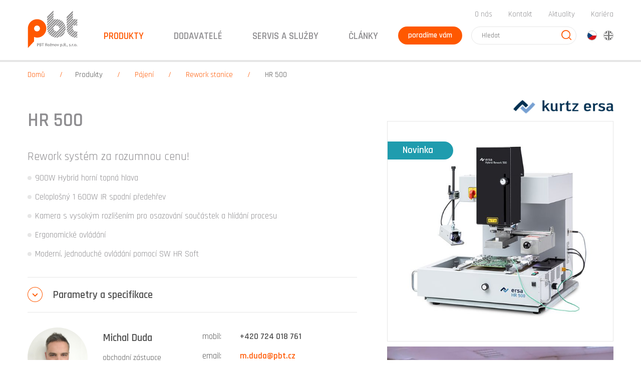

--- FILE ---
content_type: text/html; charset=utf-8
request_url: https://www.pbt.cz/cz/produkty/pajeni/rework-stanice/hr-500
body_size: 27043
content:
<!DOCTYPE html>
<html  >
<head id="head"><title>
	HR 500  | Rework stanice | PBT
</title><meta charset="UTF-8" /> 
<meta name="viewport" content="width=device-width, initial-scale=1.0">

<!-- Google Tag Manager -->
<script>(function(w,d,s,l,i){w[l]=w[l]||[];w[l].push({'gtm.start':
new Date().getTime(),event:'gtm.js'});var f=d.getElementsByTagName(s)[0],
j=d.createElement(s),dl=l!='dataLayer'?'&l='+l:'';j.async=true;j.src=
'https://www.googletagmanager.com/gtm.js?id='+i+dl;f.parentNode.insertBefore(j,f);
})(window,document,'script','dataLayer','GTM-K2FG8B');</script>
<!-- End Google Tag Manager --> 
<link href="/PBT/media/system/img/favicon.ico" type="image/x-icon" rel="shortcut icon"/>
<link href="/PBT/media/system/img/favicon.ico" type="image/x-icon" rel="icon"/>
<link href="/PBT/media/system/css/bootstrap.min.css" rel="stylesheet" type="text/css"/>
<link href="/PBT/media/system/fonts/style.css" rel="stylesheet" type="text/css"/>
<link href="/PBT/media/system/css/slick.css" rel="stylesheet" type="text/css"/>
<link href="/PBT/media/system/css/magnific-popup.css" rel="stylesheet" type="text/css"/>
<link href="/PBT/media/system/css/responsive-tables.css" rel="stylesheet" type="text/css"/>
<link href="/PBT/media/system/css/animate.min.css" rel="stylesheet" type="text/css"/>
<link href="/PBT/media/system/css/main.css" rel="stylesheet" type="text/css"/>
<link href="/PBT/media/system/css/meanmenu.css" rel="stylesheet" type="text/css"/>
<meta property="og:title" content="HR 500 ">
<meta property="og:description" content="Rework systém za rozumnou cenu!">
<meta property="og:image" content="https://www.pbt.cz/getattachment/3ca8ffa3-1e6d-4030-a8f8-3062f752aa1e/HR-500.aspx">
<meta property="og:type" content="Product">
</head>
<body class="LTR Safari Chrome Safari131 Chrome131 CSCZ ContentBody" >
     <!-- Google Tag Manager (noscript) -->
<noscript><iframe src="https://www.googletagmanager.com/ns.html?id=GTM-K2FG8B"
height="0" width="0" style="display:none;visibility:hidden"></iframe></noscript>
<!-- End Google Tag Manager (noscript) -->
    <form method="post" action="/cz/produkty/pajeni/rework-stanice/hr-500" onsubmit="javascript:return WebForm_OnSubmit();" id="form">
<div class="aspNetHidden">
<input type="hidden" name="__CMSCsrfToken" id="__CMSCsrfToken" value="DWqd/tMGWUHlpkdVzI0X9wIL2H2Sor/RVTiV+UMTZitr8ELgmvLPzfZtxhPZnZ1V15FVjXaUfSsU02Fta6cqgnFSerqib2JGU1HrZ22GLKg=" />
<input type="hidden" name="__EVENTTARGET" id="__EVENTTARGET" value="" />
<input type="hidden" name="__EVENTARGUMENT" id="__EVENTARGUMENT" value="" />

</div>

<script type="text/javascript">
//<![CDATA[
var theForm = document.forms['form'];
if (!theForm) {
    theForm = document.form;
}
function __doPostBack(eventTarget, eventArgument) {
    if (!theForm.onsubmit || (theForm.onsubmit() != false)) {
        theForm.__EVENTTARGET.value = eventTarget;
        theForm.__EVENTARGUMENT.value = eventArgument;
        theForm.submit();
    }
}
//]]>
</script>




<input type="hidden" name="lng" id="lng" value="cs-CZ" />
<script type="text/javascript">
	//<![CDATA[

function PM_Postback(param) { if (window.top.HideScreenLockWarningAndSync) { window.top.HideScreenLockWarningAndSync(1080); } if(window.CMSContentManager) { CMSContentManager.allowSubmit = true; }; __doPostBack('m$am',param); }
function PM_Callback(param, callback, ctx) { if (window.top.HideScreenLockWarningAndSync) { window.top.HideScreenLockWarningAndSync(1080); }if (window.CMSContentManager) { CMSContentManager.storeContentChangedStatus(); };WebForm_DoCallback('m$am',param,callback,ctx,null,true); }
//]]>
</script>



<script type="text/javascript">
	//<![CDATA[

var CMS = CMS || {};
CMS.Application = {
  "isRTL": "false",
  "isDebuggingEnabled": false,
  "applicationUrl": "/",
  "imagesUrl": "/CMSPages/GetResource.ashx?image=%5bImages.zip%5d%2f",
  "isDialog": false
};

//]]>
</script>
<script type="text/javascript">
//<![CDATA[
function WebForm_OnSubmit() {
if (typeof(ValidatorOnSubmit) == "function" && ValidatorOnSubmit() == false) return false;
return true;
}
//]]>
</script>

<div class="aspNetHidden">

	<input type="hidden" name="__VIEWSTATEGENERATOR" id="__VIEWSTATEGENERATOR" value="A5343185" />
	<input type="hidden" name="__SCROLLPOSITIONX" id="__SCROLLPOSITIONX" value="0" />
	<input type="hidden" name="__SCROLLPOSITIONY" id="__SCROLLPOSITIONY" value="0" />
	<input type="hidden" name="__VIEWSTATEENCRYPTED" id="__VIEWSTATEENCRYPTED" value="" />
</div>
    
    <div id="ctxM">

</div>
    
<div class="header-fix"></div>

<header class="header">     
  <div class="pux-container">
    <div class="header-top">
      <div class="header-top-menu">
        <ul>
<li><a href="/cz/o-nas" class="">O nás</a></li><li><a href="/cz/kontakt" class="">Kontakt</a></li><li><a href="/cz/aktuality" class="">Aktuality</a></li><li><a href="/cz/o-nas/kariera" class="">Kariéra</a></li>
<!--<li class="highlight"><a href="https://eshop.pbt.cz/?utm_source=web_pbt" style="color:#8f8e91!important;font-weight:normal!important;" target="_blank">E-katalog</a></li>-->
</ul>
      </div>
    </div>
    <div class="header-main">
      <div class="header-main-logo">
        <div class="logo"><a href="/" title="PBT"><span>PBT</span><img src="/PBT/media/system/svg/HEADER_Logo.svg" onerror="this.onerror=null; this.src='/PBT/media/system/img/header-logo.png'" alt="PBT" /></a></div>
      </div>
      <div class="header-main-menu">
        <ul>
<li class='parent'>

  <span class='selected'>Produkty</span>
  
  <div class="submenu">
   
    
      <div class="pux-container">
        <ul>
          
  <li class="ico-sitotisk">
    <a href="/cz/produkty/sitotisk-a-dispendovani">Sítotisk a dispendování </a>
  </li> 







  <li class="ico-osazovani">
    <a href="/cz/produkty/osazovani">Osazování </a>
  </li> 







  <li class="ico-pajeni">
    <a href="/cz/produkty/pajeni">Pájení </a>
  </li> 







  <li class="ico-myti">
    <a href="/cz/produkty/myti-a-lakovani">Mytí a lakování </a>
  </li> 







  <li class="ico-inspekce">
    <a href="/cz/produkty/inspekce-mereni-a-testovani">Inspekce, měření a testování </a>
  </li> 







  <li class="ico-none">
    <a href="/cz/produkty/smt-vyrobni-linky">SMT výrobní linky </a>
  </li> 







  <li class="ico-material">
    <a href="/cz/produkty/spotrebni-materialy">Spotřební materiály </a>
  </li> 







  <li class="ico-podpora">
    <a href="/cz/produkty/podpora-vyroby">Podpora výroby </a>
  </li> 







  <li class="ico-ct">
    <a href="/cz/produkty/ct">CT </a>
  </li> 







  <li class="ico-mikro">
    <a href="/cz/produkty/mikroelektronika">Mikroelektronika </a>
  </li> 






  
        </ul>
      </div>
      
        
  </div>
</li>
<li class='parent'>

  <span class=''>Dodavatelé</span>
  
  <div class="submenu">
   
    
      <div class="pux-container">
        <ul>
          


  <li class="ico-ersa">
    <a href="/cz/dodavatele/ersa">Ersa </a>
  </li> 







  <li class="ico-juki">
    <a href="/cz/dodavatele/juki">Juki </a>
  </li> 







  <li class="ico-essemtec">
    <a href="/cz/dodavatele/essemtec">Essemtec </a>
  </li> 







  <li class="ico-mek">
    <a href="/cz/dodavatele/mek-marantz">Mek (Marantz) </a>
  </li> 







  <li class="ico-bzc">
    <a href="/cz/dodavatele/balver-zinn-cobar">Balver Zinn – Cobar </a>
  </li> 







  <li class="ico-none">
    <a href="/cz/dodavatele/viscom">Viscom </a>
  </li> 







  <li class="ico-vision">
    <a href="/cz/dodavatele/vision-engineering">Vision Engineering </a>
  </li> 







  <li class="ico-none">
    <a href="/cz/dodavatele/waygate-technologies">Waygate Technologies </a>
  </li> 







  <li class="ico-ibl">
    <a href="/cz/dodavatele/ibl">IBL </a>
  </li> 







  <li class="ico-mta">
    <a href="/cz/dodavatele/mta-unitechnologies">mta robotics AG </a>
  </li> 







  <li class="ico-pbt">
    <a href="/cz/dodavatele/pbt-works">PBT Works </a>
  </li> 







  <li class="ico-none">
    <a href="/cz/dodavatele/apollo-seiko">Apollo Seiko </a>
  </li> 





















































































































































            <li class="all-suppliers"></li>       
            
        </ul>
      </div>
      
    
      <a class="submenu-btn" href="/cz/dodavatele">Všichni dodavatelé</a>        
        
  </div>
</li>
<li class='parent'>

  <span class=''>Servis a služby</span>
  
  <div class="submenu">
   
    
      <div class="pux-container">
        <ul>
          
  <li class="ico-servis">
    <a href="/cz/servis-a-sluzby/servis">Servis </a>
  </li> 







  <li class="ico-sluzby">
    <a href="/cz/servis-a-sluzby/sluzby">Služby </a>
  </li> 







  <li class="ico-dily">
    <a href="/cz/servis-a-sluzby/nahradni-dily">Náhradní díly </a>
  </li> 







  <li class="ico-none">
    <a href="/cz/servis-a-sluzby/rma">RMA </a>
  </li> 







  <li class="ico-skoleni">
    <a href="/cz/servis-a-sluzby/skoleni">Školení </a>
  </li> 






  
        </ul>
      </div>
      
        
  </div>
</li>
<li>

  <a href='/cz/clanky' class=''>Články</a>
  
  <div class="submenu">
   
      
        
  </div>
</li>

</ul>
      </div>  
      <div class="header-main-help">
        <a data-modal="#popup-main" href="">poradíme vám</a>




      </div>
      <div class="header-main-search">
        <a href="" class="header-main-search-toggle" data-toggle-class="active">aaaaaaaaaaaaaaaaaaaa</a>
        <div class="header-main-search-content"><input name="search" placeholder="Hledat" type="text" /> <span class="header-main-search-content-btn"> <input type="submit" value="Hledat" /> </span></div>





        
      </div>                 
      <div class="header-main-lang" data-focus> 

<span class="header-language-current cs-cz">cz</span>
            <div class="header-language-inner">
                <ul>
                    
            <li>
                <a class="header-language-link cs-cz active" href="/cz/produkty/pajeni/rework-stanice/hr-500">cz</a>
            </li>
        
            <li>
                <a class="header-language-link en-us" href="/en/produkty/pajeni/rework-stanice/hr-500">en</a>
            </li>
        
                </ul>
            </div>
        




</div>
      
    </div>
    <a href="#nav" class="pux-meanmenu-reveal">
      <span class="top-line"></span>
      <span class="middle-line"></span>
      <span class="bottom-line"></span>
    </a>   
    <div class="mobile-menu"></div>
  </div>
</header>
 
<main>   
  

<div class="product">    
  <div class="pux-container grid-large">
    
<div class="breadcrumb">
<a href="/">Domů</a> <span class="breadcrumb-separator"></span><a href="/cz/produkty/sitotisk-a-dispendovani" class="nolink submenu footerNo deactivate">Produkty</a> <span class="breadcrumb-separator"></span> <a href="/cz/produkty/pajeni" class="CMSBreadCrumbsLink">P&#225;jen&#237;</a> <span class="breadcrumb-separator"></span> <a href="/cz/produkty/pajeni/rework-stanice" class="CMSBreadCrumbsLink">Rework stanice</a> <span class="breadcrumb-separator"></span> <span  class="CMSBreadCrumbsCurrentItem">HR 500 </span>
</div><script type="application/ld+json">{
  "@context": "http://schema.org",
  "@type": "BreadcrumbList",
  "itemListElement": [
    {
      "@type": "ListItem",
      "position": 1,
      "item": {
        "@id": "https://www.pbt.cz/cz/produkty",
        "name": "Produkty",
        "image": ""
      }
    },
    {
      "@type": "ListItem",
      "position": 2,
      "item": {
        "@id": "https://www.pbt.cz/cz/produkty/pajeni",
        "name": "Pájení",
        "image": ""
      }
    },
    {
      "@type": "ListItem",
      "position": 3,
      "item": {
        "@id": "https://www.pbt.cz/cz/produkty/pajeni/rework-stanice",
        "name": "Rework stanice",
        "image": ""
      }
    },
    {
      "@type": "ListItem",
      "position": 4,
      "item": {
        "@id": "https://www.pbt.cz/cz/produkty/pajeni/rework-stanice/hr-500",
        "name": "HR 500 ",
        "image": ""
      }
    }
  ]
}</script>
    <div class="row">
      
  

<div class="col-xs-12 col-md-7">
  <div class="box">
    <div class="product-label editor">
      <h1>HR 500 </h1>
      <p><big>Rework systém za rozumnou cenu!</big></p>
      <ul>
	<li>900W Hybrid horní topná hlava</li>
	<li>Celoplošný 1&nbsp;600W IR spodní předehřev</li>
	<li>Kamera s&nbsp;vysokým rozlišením pro osazování součástek a hlídání procesu</li>
	<li>Ergonomické ovládání</li>
	<li>Moderní, jednoduché ovládání pomocí SW HR Soft</li>
</ul>

      <div class="product-label-producer">
        <a href="/cz/dodavatele/ersa">
  <img src="/getattachment/81e603dd-ba45-467f-be86-1b8629ce7de5/Ersa.aspx?width=250" alt="Ersa">
</a>    
      </div>
    </div>
    
    
    
      <div class="collapse-section product-spec">
        <div class="collapse-section-title">
          <a href="#params-and-specif" class="collapsed" data-toggle="collapse" aria-expanded="true">
            Parametry a specifikace
          </a>
        </div>
        <div class="collapse-section-content">
          <div id="params-and-specif" class="collapse">  
            <div class="collapse-section-content-inner editor">
              <em>Rozměry (Š &times; D &times; V)</em>655 &times; 645 &times; 710 mm<br />
<em>Hmotnost (kg)</em>cca 55<br />
<em>Antistatické provedení</em>ano<br />
<em>Výkon (W)</em>2&nbsp;500<br />
<em>Jmenovité napětí (V)</em>220V &ndash; 240 VAC, 50/60 Hz, 16 A<br />
<em>Připojení stlačeného vzduchu</em>6-10 bar (bez oleje), 1/4 palce připojení<br />
<em>Horní topný zářič</em>Hybrid emitter 900 W, 70 &times; 70 mm<br />
<em>Spodní předehřev</em>IR emitter (2 &times; 800 W), 270 &times; 270 mm<br />
<em>Velikost DPS (mm)</em>380 x 300<br />
<em>Velikost součástek</em>1 &times; 1 do 50 &times; 50<br />
<em>Přesnost osazení</em>+-20 &micro;m<br />
<em>Obsluha</em>Windows PC, HRSoft 2<br />
<em>Test symbol</em>CE<br />
<em>Opce &ndash; procesní kamera</em>10 MP GigE barevná kamera, 25 mm ohnisková šířka; LED osvětlení
            </div>
          </div>
        </div>
      </div>
    
    
    
    
    

<div class="person-card">
  <div class="person-card-image" style="background-image: url('/PBT/media/content/Pictures/Person/duda-michal.jpg?ext=.jpg?width=160')"></div>
  <div class="person-card-content">
    <strong>Michal Duda</strong>    
    obchodní zástupce<br>(pájení)
  </div>
  <div class="person-card-contact">
    <dl>
      <dt>mobil</dt><dd>+420 724 018 761</dd>
      
      <dt>email</dt><dd><a href='mailto:m.duda%a-t%pbt.cz' class='product-mail'>m.duda%a-t%pbt.cz</a></dd>                   
    </dl>
  </div>
</div>    
    
    
    <div class="product-form">
      <h3>Máte dotaz? Napište mi.</h3>
      
      <div class="product-section-form">
        <div class="row">
          <div id="p_lt_ctl06_pageplaceholder_p_lt_ctl01_RepeaterProduct_repItems_ctl00_ctl00_BizForm">
	<div id="p_lt_ctl06_pageplaceholder_p_lt_ctl01_RepeaterProduct_repItems_ctl00_ctl00_BizForm_pM_pMP">

	</div><div id="p_lt_ctl06_pageplaceholder_p_lt_ctl01_RepeaterProduct_repItems_ctl00_ctl00_BizForm_pnlForm" class="FormPanel" onkeypress="javascript:return WebForm_FireDefaultButton(event, &#39;p_lt_ctl06_pageplaceholder_p_lt_ctl01_RepeaterProduct_repItems_ctl00_ctl00_BizForm_btnOK&#39;)">
		<div class="col-xs-12 col-md-6"><label id="p_lt_ctl06_pageplaceholder_p_lt_ctl01_RepeaterProduct_repItems_ctl00_ctl00_BizForm_ProductQuestionEmail_lb" class="EditingFormLabel" for="p_lt_ctl06_pageplaceholder_p_lt_ctl01_RepeaterProduct_repItems_ctl00_ctl00_BizForm_ProductQuestionEmail_txtEmailInput">Váš email*</label><div id="p_lt_ctl06_pageplaceholder_p_lt_ctl01_RepeaterProduct_repItems_ctl00_ctl00_BizForm_ncpproductquestionemail" class="EditingFormControlNestedControl editing-form-control-nested-control">
			<input name="p$lt$ctl06$pageplaceholder$p$lt$ctl01$RepeaterProduct$repItems$ctl00$ctl00$BizForm$ProductQuestionEmail$txtEmailInput" type="text" maxlength="254" id="p_lt_ctl06_pageplaceholder_p_lt_ctl01_RepeaterProduct_repItems_ctl00_ctl00_BizForm_ProductQuestionEmail_txtEmailInput" class="form-control" />
<span id="p_lt_ctl06_pageplaceholder_p_lt_ctl01_RepeaterProduct_repItems_ctl00_ctl00_BizForm_ProductQuestionEmail_revEmailValid" class="form-control-error" style="display:none;"></span>
		</div></div>

<div class="col-xs-12 col-md-6"><label id="p_lt_ctl06_pageplaceholder_p_lt_ctl01_RepeaterProduct_repItems_ctl00_ctl00_BizForm_ProductQuestionPhone_lb" class="EditingFormLabel" for="p_lt_ctl06_pageplaceholder_p_lt_ctl01_RepeaterProduct_repItems_ctl00_ctl00_BizForm_ProductQuestionPhone_txtText">Váš telefon*</label><div id="p_lt_ctl06_pageplaceholder_p_lt_ctl01_RepeaterProduct_repItems_ctl00_ctl00_BizForm_ncpproductquestionphone" class="EditingFormControlNestedControl editing-form-control-nested-control">
			<input name="p$lt$ctl06$pageplaceholder$p$lt$ctl01$RepeaterProduct$repItems$ctl00$ctl00$BizForm$ProductQuestionPhone$txtText" type="text" maxlength="200" id="p_lt_ctl06_pageplaceholder_p_lt_ctl01_RepeaterProduct_repItems_ctl00_ctl00_BizForm_ProductQuestionPhone_txtText" class="form-control" />

		</div><br />
<label id="p_lt_ctl06_pageplaceholder_p_lt_ctl01_RepeaterProduct_repItems_ctl00_ctl00_BizForm_ProductQuestionFirma_lb" class="EditingFormLabel" for="p_lt_ctl06_pageplaceholder_p_lt_ctl01_RepeaterProduct_repItems_ctl00_ctl00_BizForm_ProductQuestionFirma_txtText">Firma</label><div id="p_lt_ctl06_pageplaceholder_p_lt_ctl01_RepeaterProduct_repItems_ctl00_ctl00_BizForm_ncpproductquestionfirma" class="EditingFormControlNestedControl editing-form-control-nested-control">
			<input name="p$lt$ctl06$pageplaceholder$p$lt$ctl01$RepeaterProduct$repItems$ctl00$ctl00$BizForm$ProductQuestionFirma$txtText" type="text" maxlength="200" id="p_lt_ctl06_pageplaceholder_p_lt_ctl01_RepeaterProduct_repItems_ctl00_ctl00_BizForm_ProductQuestionFirma_txtText" class="form-control" />

		</div></div>

<div class="col-xs-12"><label id="p_lt_ctl06_pageplaceholder_p_lt_ctl01_RepeaterProduct_repItems_ctl00_ctl00_BizForm_ProductQuestionMessage_lb" class="EditingFormLabel" for="p_lt_ctl06_pageplaceholder_p_lt_ctl01_RepeaterProduct_repItems_ctl00_ctl00_BizForm_ProductQuestionMessage_txtText">Váš dotaz</label><div id="p_lt_ctl06_pageplaceholder_p_lt_ctl01_RepeaterProduct_repItems_ctl00_ctl00_BizForm_ncpproductquestionmessage" class="EditingFormControlNestedControl editing-form-control-nested-control">
			<textarea name="p$lt$ctl06$pageplaceholder$p$lt$ctl01$RepeaterProduct$repItems$ctl00$ctl00$BizForm$ProductQuestionMessage$txtText" rows="2" cols="20" id="p_lt_ctl06_pageplaceholder_p_lt_ctl01_RepeaterProduct_repItems_ctl00_ctl00_BizForm_ProductQuestionMessage_txtText" class="form-control">
</textarea>

		</div></div>

<div class="col-xs-12">Vaše osobní údaje budou zpracovány dle pravidel o <a href="https://www.pbt.cz/privacy-policy">ochraně osobních údajů</a>.</div>

<div class="none product-manager-mail"><label id="p_lt_ctl06_pageplaceholder_p_lt_ctl01_RepeaterProduct_repItems_ctl00_ctl00_BizForm_ProductContact_lb" class="EditingFormLabel" for="p_lt_ctl06_pageplaceholder_p_lt_ctl01_RepeaterProduct_repItems_ctl00_ctl00_BizForm_ProductContact_txtText">Kontakt</label><div id="p_lt_ctl06_pageplaceholder_p_lt_ctl01_RepeaterProduct_repItems_ctl00_ctl00_BizForm_ncpproductcontact" class="EditingFormControlNestedControl editing-form-control-nested-control">
			<input name="p$lt$ctl06$pageplaceholder$p$lt$ctl01$RepeaterProduct$repItems$ctl00$ctl00$BizForm$ProductContact$txtText" type="text" maxlength="500" id="p_lt_ctl06_pageplaceholder_p_lt_ctl01_RepeaterProduct_repItems_ctl00_ctl00_BizForm_ProductContact_txtText" class="form-control" />

		</div><br />
<br />
&nbsp;</div>
&nbsp;

<div class="col-xs-12"><span id="p_lt_ctl06_pageplaceholder_p_lt_ctl01_RepeaterProduct_repItems_ctl00_ctl00_BizForm_ProductQuestionReCaptcha_lb" class="EditingFormLabel"></span><div id="p_lt_ctl06_pageplaceholder_p_lt_ctl01_RepeaterProduct_repItems_ctl00_ctl00_BizForm_ncpproductquestionrecaptcha" class="EditingFormControlNestedControl editing-form-control-nested-control">
			<div data-theme="light" data-type="image"></div><script src="https://www.google.com/recaptcha/api.js?onload=CaptchaCallback&amp;render=explicit" async defer></script><script>var CaptchaCallback = function(){if (document.getElementById('p_lt_ctl13_On_lineFormModalHelp_plcUp_viewBiz_ModalHelpReCAPTCHA_captcha') != null && (typeof grecaptcha!== 'undefined')) { grecaptcha.render('p_lt_ctl13_On_lineFormModalHelp_plcUp_viewBiz_ModalHelpReCAPTCHA_captcha', {'sitekey' : '6LdWkS0UAAAAAMx_KlMFeHXmqFpkjojo8kZWj9zc'}); }if (document.getElementById('p_lt_ctl06_pageplaceholder_p_lt_ctl03_On_lineFormContactUs_plcUp_viewBiz_ModalHelpReCAPTCHA_captcha') != null && (typeof grecaptcha!== 'undefined')) { grecaptcha.render('p_lt_ctl06_pageplaceholder_p_lt_ctl03_On_lineFormContactUs_plcUp_viewBiz_ModalHelpReCAPTCHA_captcha', {'sitekey' : '6LdWkS0UAAAAAMx_KlMFeHXmqFpkjojo8kZWj9zc'}); }if (document.getElementById('p_lt_ctl06_pageplaceholder_p_lt_ctl01_RepeaterProduct_repItems_ctl00_ctl00_BizForm_ProductQuestionReCaptcha_captcha') != null && (typeof grecaptcha!== 'undefined')) { grecaptcha.render('p_lt_ctl06_pageplaceholder_p_lt_ctl01_RepeaterProduct_repItems_ctl00_ctl00_BizForm_ProductQuestionReCaptcha_captcha', {'sitekey' : '6LdWkS0UAAAAAMx_KlMFeHXmqFpkjojo8kZWj9zc'}); }};</script><span id="p_lt_ctl06_pageplaceholder_p_lt_ctl01_RepeaterProduct_repItems_ctl00_ctl00_BizForm_ProductQuestionReCaptcha_captcha"></span>

		</div></div>

<div class="col-xs-12 text-right"><input type="submit" name="p$lt$ctl06$pageplaceholder$p$lt$ctl01$RepeaterProduct$repItems$ctl00$ctl00$BizForm$btnOK" value="Odeslat" id="p_lt_ctl06_pageplaceholder_p_lt_ctl01_RepeaterProduct_repItems_ctl00_ctl00_BizForm_btnOK" class="FormButton btn btn-primary" /></div>

	</div>
</div>
        </div>                        
      </div>
    </div>
    <div class="product-links">
      <ul>
        
          <li class="ico-catalog">
            <a href="/getattachment/73563f71-1636-4316-94c5-f6394a36fb8c/HR-500.aspx" target="_blank">Prospekt</a>
            <span>
              PDF
              
              (4.7 MB)              
            </span>
          </li>  
          
        
        
          <li class="ico-part">
            <a href="/servis-a-sluzby/nahradni-dily?name=hr-500-&producer=ersa
">Náhradní díly</a>
            <span class='ico-tooltip' data-tooltip title='Odkaz na objednávku požadovaného dílu.'></span>
          </li>
          
        
        
          <li class="ico-show">
            <a href="" data-modal="#popup-show-product">Požadavek na předvedení</a>
            <span class='ico-tooltip' data-tooltip title='Zde  můžete požádat o předvedení produktu.'></span>
          </li>
          
        
          
      </ul>
    </div>
    
    
    
      <div class="collapse-section">
        <div class="collapse-section-title">
          <a href="#articles" class="collapsed" data-toggle="collapse" aria-expanded="true">
            Související články
          </a>
        </div>
        <div class="collapse-section-content">
          <div id="articles" class="collapse">     
            <div class="collapse-section-content-inner">                   
              <ul>
	<li><a href="/cz/clanky/evoluce-ersy-v-oblasti-reworku">Evoluce Ersy v oblasti reworku</a></li>
	<li><a href="/cz/clanky/flexibilni-pristup-k-opravam-dps">Vše o rework BGA - serie videí s titulky</a></li>
	<li><a href="/cz/clanky/ersa-hr600-xl-rework-velkych-formatu-dps">Ersa HR600 XL: Rework velkých formátů DPS</a></li>
	<li><a href="/cz/clanky/udrzujte-hodnoty-minimalizujte-zmetky-predchazej">Udržujte hodnoty, minimalizujte zmetky, předcházejte elektronickému odpadu</a></li>
</ul>

            </div>
          </div>
        </div>
      </div>
      
    
      
  </div>                
</div>
<div class="col-xs-12 col-md-5">
  <div class="product-producer">
    <a href="/cz/dodavatele/ersa">
  <img src="/getattachment/81e603dd-ba45-467f-be86-1b8629ce7de5/Ersa.aspx?width=250" alt="Ersa">
</a>    
  </div>
  
  <div data-lightbox="gallery">
    <div class="product-image">
      
        <div class="product-image-flag">
          <ul>
            <li  >
 Novinka 
</li>       
          </ul>
        </div>
         
      <a href="/getattachment/3ca8ffa3-1e6d-4030-a8f8-3062f752aa1e/HR-500.aspx"><img src="/getattachment/3ca8ffa3-1e6d-4030-a8f8-3062f752aa1e/HR-500.aspx?width=500" alt="HR 500 "></a>
    </div>
    <div class="collapse-grid grid-2 grid-sm-3 product-gallery">
      


<div class="Pager">
    
</div>


    </div>
  </div>
  
    <div class="product-video" style="background-image: url('/getattachment/a6b5ef2c-310c-4d86-9076-aa693ab9cdbb/HR-500.aspx?width=800')">
      <a href="https://www.youtube.com/watch?v=hBOxYgXRZgQ" data-lightbox="video"></a>
    </div>
    
  
    <div class="product-video" style="background-image: url('/getattachment/eeda5eff-f08d-41bf-84c2-4a248881a576/HR-500.aspx?width=800')">
      <a href="https://www.youtube.com/watch?v=BdJqZAI2bwI" data-lightbox="video"></a>
    </div>
         
</div>
</div>
  
  
  
    
    <div class="related-products">
      <h3 class="related-products-title">
        Související produkty  
      </h3>
      <div class="product-list" data-carousel-count="4">
        <div class="carousel-bordered" data-carousel="4">
                 
        </div>
      </div>
    </div>  
    
  

    </div>
    
  </div>
</div>   
<div id="p_lt_ctl06_pageplaceholder_p_lt_ctl03_sys_pnlUpdate">
	<div class="modal fade" id="popup-main">
<div class="modal-dialog">
<div class="modal-dialog-close" data-dismiss="modal">Close</div>

<div class="modal-dialog-content"><div id="p_lt_ctl06_pageplaceholder_p_lt_ctl03_On_lineFormContactUs_sys_pnlUpdate">
		<div id="p_lt_ctl06_pageplaceholder_p_lt_ctl03_On_lineFormContactUs_plcUp_viewBiz">
			<div id="p_lt_ctl06_pageplaceholder_p_lt_ctl03_On_lineFormContactUs_plcUp_viewBiz_pnlForm" class="FormPanel" onkeypress="javascript:return WebForm_FireDefaultButton(event, &#39;p_lt_ctl06_pageplaceholder_p_lt_ctl03_On_lineFormContactUs_plcUp_viewBiz_btnOK&#39;)">
				<h2>Poradíme vám</h2>

<p><big>s výběrem vhodného zařízení, materiálů nebo řešením problému</big></p>

<hr />
<div class="modal-dialog-content-form">
<p>Neváhejte a napište nám, s čím vám můžeme pomoci.</p>
<label id="p_lt_ctl06_pageplaceholder_p_lt_ctl03_On_lineFormContactUs_plcUp_viewBiz_ModalHelpEmail_lb" class="EditingFormLabel" for="p_lt_ctl06_pageplaceholder_p_lt_ctl03_On_lineFormContactUs_plcUp_viewBiz_ModalHelpEmail_txtEmailInput">Váš email*</label><div id="p_lt_ctl06_pageplaceholder_p_lt_ctl03_On_lineFormContactUs_plcUp_viewBiz_ncpmodalhelpemail" class="EditingFormControlNestedControl editing-form-control-nested-control">
					<input name="p$lt$ctl06$pageplaceholder$p$lt$ctl03$On_lineFormContactUs$plcUp$viewBiz$ModalHelpEmail$txtEmailInput" type="text" maxlength="254" id="p_lt_ctl06_pageplaceholder_p_lt_ctl03_On_lineFormContactUs_plcUp_viewBiz_ModalHelpEmail_txtEmailInput" class="form-control" />
<span id="p_lt_ctl06_pageplaceholder_p_lt_ctl03_On_lineFormContactUs_plcUp_viewBiz_ModalHelpEmail_revEmailValid" class="form-control-error" style="display:none;"></span>
				</div> <label id="p_lt_ctl06_pageplaceholder_p_lt_ctl03_On_lineFormContactUs_plcUp_viewBiz_ModelHelpPhone_lb" class="EditingFormLabel" for="p_lt_ctl06_pageplaceholder_p_lt_ctl03_On_lineFormContactUs_plcUp_viewBiz_ModelHelpPhone_txtText">Váš telefon*</label><div id="p_lt_ctl06_pageplaceholder_p_lt_ctl03_On_lineFormContactUs_plcUp_viewBiz_ncpmodelhelpphone" class="EditingFormControlNestedControl editing-form-control-nested-control">
					<input name="p$lt$ctl06$pageplaceholder$p$lt$ctl03$On_lineFormContactUs$plcUp$viewBiz$ModelHelpPhone$txtText" type="text" maxlength="200" id="p_lt_ctl06_pageplaceholder_p_lt_ctl03_On_lineFormContactUs_plcUp_viewBiz_ModelHelpPhone_txtText" class="form-control" />

				</div> <label id="p_lt_ctl06_pageplaceholder_p_lt_ctl03_On_lineFormContactUs_plcUp_viewBiz_ModelHelpMessage_lb" class="EditingFormLabel" for="p_lt_ctl06_pageplaceholder_p_lt_ctl03_On_lineFormContactUs_plcUp_viewBiz_ModelHelpMessage_txtText">Váš dotaz*</label><div id="p_lt_ctl06_pageplaceholder_p_lt_ctl03_On_lineFormContactUs_plcUp_viewBiz_ncpmodelhelpmessage" class="EditingFormControlNestedControl editing-form-control-nested-control">
					<textarea name="p$lt$ctl06$pageplaceholder$p$lt$ctl03$On_lineFormContactUs$plcUp$viewBiz$ModelHelpMessage$txtText" rows="2" cols="20" id="p_lt_ctl06_pageplaceholder_p_lt_ctl03_On_lineFormContactUs_plcUp_viewBiz_ModelHelpMessage_txtText" class="form-control">
</textarea>

				</div>

<div>Vaše osobní údaje budou zpracovány dle pravidel o <a href="https://www.pbt.cz/privacy-policy">ochraně osobních údajů</a>.<br />
<br />
<span id="p_lt_ctl06_pageplaceholder_p_lt_ctl03_On_lineFormContactUs_plcUp_viewBiz_ModalHelpReCAPTCHA_lb" class="EditingFormLabel"></span><div id="p_lt_ctl06_pageplaceholder_p_lt_ctl03_On_lineFormContactUs_plcUp_viewBiz_ncpmodalhelprecaptcha" class="EditingFormControlNestedControl editing-form-control-nested-control">
					<div data-theme="light" data-type="image"></div><span id="p_lt_ctl06_pageplaceholder_p_lt_ctl03_On_lineFormContactUs_plcUp_viewBiz_ModalHelpReCAPTCHA_captcha"></span>

				</div></div>

<div class="text-right"><input type="submit" name="p$lt$ctl06$pageplaceholder$p$lt$ctl03$On_lineFormContactUs$plcUp$viewBiz$btnOK" value="Odeslat" id="p_lt_ctl06_pageplaceholder_p_lt_ctl03_On_lineFormContactUs_plcUp_viewBiz_btnOK" class="FormButton btn btn-primary" /></div>
</div>

			</div>
		</div>
	</div></div>
</div>
</div><div class="modal fade" id="popup-show-product">
<div class="modal-dialog">
<div class="modal-dialog-close" data-dismiss="modal">Close</div>

<div class="modal-dialog-content"><div id="p_lt_ctl06_pageplaceholder_p_lt_ctl03_On_lineFormShowProduct_sys_pnlUpdate">
		<div id="p_lt_ctl06_pageplaceholder_p_lt_ctl03_On_lineFormShowProduct_plcUp_viewBiz">
			<div id="p_lt_ctl06_pageplaceholder_p_lt_ctl03_On_lineFormShowProduct_plcUp_viewBiz_pnlForm" class="FormPanel" onkeypress="javascript:return WebForm_FireDefaultButton(event, &#39;p_lt_ctl06_pageplaceholder_p_lt_ctl03_On_lineFormShowProduct_plcUp_viewBiz_btnOK&#39;)">
				<h2>Požadavek na předvedení produktu</h2>

<p class="show-product-place"><big>&nbsp;</big></p>

<hr />
<div class="modal-dialog-content-form">
<p>Rádi Vám vybraný produkt předvedeme.</p>
<label id="p_lt_ctl06_pageplaceholder_p_lt_ctl03_On_lineFormShowProduct_plcUp_viewBiz_ModalHelpEmail_lb" class="EditingFormLabel" for="p_lt_ctl06_pageplaceholder_p_lt_ctl03_On_lineFormShowProduct_plcUp_viewBiz_ModalHelpEmail_txtEmailInput">Váš email*</label><div id="p_lt_ctl06_pageplaceholder_p_lt_ctl03_On_lineFormShowProduct_plcUp_viewBiz_ncpmodalhelpemail" class="EditingFormControlNestedControl editing-form-control-nested-control">
					<input name="p$lt$ctl06$pageplaceholder$p$lt$ctl03$On_lineFormShowProduct$plcUp$viewBiz$ModalHelpEmail$txtEmailInput" type="text" maxlength="254" id="p_lt_ctl06_pageplaceholder_p_lt_ctl03_On_lineFormShowProduct_plcUp_viewBiz_ModalHelpEmail_txtEmailInput" class="form-control" />
<span id="p_lt_ctl06_pageplaceholder_p_lt_ctl03_On_lineFormShowProduct_plcUp_viewBiz_ModalHelpEmail_revEmailValid" class="form-control-error" style="display:none;"></span>
				</div> <label id="p_lt_ctl06_pageplaceholder_p_lt_ctl03_On_lineFormShowProduct_plcUp_viewBiz_ModelHelpPhone_lb" class="EditingFormLabel" for="p_lt_ctl06_pageplaceholder_p_lt_ctl03_On_lineFormShowProduct_plcUp_viewBiz_ModelHelpPhone_txtText">Váš telefon*</label><div id="p_lt_ctl06_pageplaceholder_p_lt_ctl03_On_lineFormShowProduct_plcUp_viewBiz_ncpmodelhelpphone" class="EditingFormControlNestedControl editing-form-control-nested-control">
					<input name="p$lt$ctl06$pageplaceholder$p$lt$ctl03$On_lineFormShowProduct$plcUp$viewBiz$ModelHelpPhone$txtText" type="text" maxlength="200" id="p_lt_ctl06_pageplaceholder_p_lt_ctl03_On_lineFormShowProduct_plcUp_viewBiz_ModelHelpPhone_txtText" class="form-control" />

				</div> <label id="p_lt_ctl06_pageplaceholder_p_lt_ctl03_On_lineFormShowProduct_plcUp_viewBiz_ModelHelpMessage_lb" class="EditingFormLabel" for="p_lt_ctl06_pageplaceholder_p_lt_ctl03_On_lineFormShowProduct_plcUp_viewBiz_ModelHelpMessage_txtText">Váš dotaz*</label><div id="p_lt_ctl06_pageplaceholder_p_lt_ctl03_On_lineFormShowProduct_plcUp_viewBiz_ncpmodelhelpmessage" class="EditingFormControlNestedControl editing-form-control-nested-control">
					<textarea name="p$lt$ctl06$pageplaceholder$p$lt$ctl03$On_lineFormShowProduct$plcUp$viewBiz$ModelHelpMessage$txtText" rows="2" cols="20" id="p_lt_ctl06_pageplaceholder_p_lt_ctl03_On_lineFormShowProduct_plcUp_viewBiz_ModelHelpMessage_txtText" class="form-control">
</textarea>

				</div>

<div class="contact-address none"><div id="p_lt_ctl06_pageplaceholder_p_lt_ctl03_On_lineFormShowProduct_plcUp_viewBiz_ncpmodelhelpsendto" class="EditingFormControlNestedControl editing-form-control-nested-control">
					<input name="p$lt$ctl06$pageplaceholder$p$lt$ctl03$On_lineFormShowProduct$plcUp$viewBiz$ModelHelpSendTo$txtText" type="text" maxlength="200" id="p_lt_ctl06_pageplaceholder_p_lt_ctl03_On_lineFormShowProduct_plcUp_viewBiz_ModelHelpSendTo_txtText" class="form-control" />

				</div></div>

<div class="product-name none"><div id="p_lt_ctl06_pageplaceholder_p_lt_ctl03_On_lineFormShowProduct_plcUp_viewBiz_ncpmodalhelpproduct" class="EditingFormControlNestedControl editing-form-control-nested-control">
					<input name="p$lt$ctl06$pageplaceholder$p$lt$ctl03$On_lineFormShowProduct$plcUp$viewBiz$ModalHelpProduct$txtText" type="text" maxlength="200" id="p_lt_ctl06_pageplaceholder_p_lt_ctl03_On_lineFormShowProduct_plcUp_viewBiz_ModalHelpProduct_txtText" class="form-control" />

				</div></div>

<div>Vaše osobní údaje budou zpracovány dle pravidel o <a href="https://www.pbt.cz/privacy-policy">ochraně osobních údajů</a>.</div>

<div class="text-right"><input type="submit" name="p$lt$ctl06$pageplaceholder$p$lt$ctl03$On_lineFormShowProduct$plcUp$viewBiz$btnOK" value="Odeslat" id="p_lt_ctl06_pageplaceholder_p_lt_ctl03_On_lineFormShowProduct_plcUp_viewBiz_btnOK" class="FormButton btn btn-primary" /></div>
</div>

			</div>
		</div>
	</div></div>
</div>
</div>
</div>
</main>
<footer class="footer">
  <div class="block block-gray">
    <div class="pux-container">
      <div class="row">
        <div class="col-xs-12 col-sm-4 footer-sep">
          <strong class="footer-title">Produkty



</strong>
          <div class="row">
            <div class="col-xs-12">
<ul>
<li><a href="/cz/produkty/sitotisk-a-dispendovani">Sítotisk a dispendování</a></li>
<li><a href="/cz/produkty/osazovani">Osazování</a></li>
<li><a href="/cz/produkty/pajeni">Pájení</a></li>
<li><a href="/cz/produkty/myti-a-lakovani">Mytí a lakování</a></li>
<li><a href="/cz/produkty/inspekce-mereni-a-testovani">Inspekce, měření a testování</a></li>
<li><a href="/cz/produkty/smt-vyrobni-linky">SMT výrobní linky</a></li>
<li><a href="/cz/produkty/spotrebni-materialy">Spotřební materiály</a></li>
<li><a href="/cz/produkty/podpora-vyroby">Podpora výroby</a></li>
<li><a href="/cz/produkty/ct">CT</a></li>
<li><a href="/cz/produkty/mikroelektronika">Mikroelektronika</a></li>

</ul>
</div>
          </div>
        </div>
        <div class="col-xs-12 col-sm-4 footer-sep">
          <strong class="footer-title">Ostatní



</strong>
          <div class="row">
            <div class="col-xs-12">
<ul>
<li><a href="/cz/dodavatele">Dodavatelé</a></li><li><a href="/cz/servis-a-sluzby">Servis a služby</a></li><li><a href="/cz/clanky">Články</a></li><li><a href="/cz/o-nas">O nás</a></li><li><a href="/cz/kontakt">Kontakt</a></li><li><a href="/cz/aktuality">Aktuality</a></li><li><a href="/cz/informace-pro-zakazniky">Informace pro zákazníky</a></li><li><a href="/cz/rma-doklad">RMA</a></li><li><a href="/cz/ochrana-osobnich-udaju">Ochrana osobních údajů</a></li><li><a href="/cz/sitemap">Sitemap</a></li>
</ul>
</div>
          </div>          
        </div>
        
        <div class="col-xs-12 col-sm-4">
          <strong class="footer-title">PBT Rožnov p.R, s.r.o.</strong>
<p>Lesní 2331, 756 61 Rožnov pod Radhoštěm<br />
Česká Republika</p>
<span class="footer-email"><a href="mailto:pbt%a-t%pbt.cz">pbt%a-t%pbt.cz</a></span> <span class="footer-phone">+420 571 669 311</span>




        </div>
      </div>
    </div>
  </div>
  <div class="footer-copyright">
    &copy; 2017 PBT Rožnov p.R, s.r.o. všechna práva vyhrazena. <a href="https://www.puxdesign.cz/cz/firemni-weby" title="Tvorba webů">Tvoříme weby</a>, které fungují jako namazaný stroj &mdash; PUXdesign.




  </div>
</footer>
<div id="p_lt_ctl13_sys_pnlUpdate">
	<div class="modal fade" id="popup-main">
<div class="modal-dialog">
<div class="modal-dialog-close" data-dismiss="modal">Close</div>

<div class="modal-dialog-content"><div id="p_lt_ctl13_On_lineFormModalHelp_sys_pnlUpdate">
		<div id="p_lt_ctl13_On_lineFormModalHelp_plcUp_viewBiz">
			<div id="p_lt_ctl13_On_lineFormModalHelp_plcUp_viewBiz_pnlForm" class="FormPanel" onkeypress="javascript:return WebForm_FireDefaultButton(event, &#39;p_lt_ctl13_On_lineFormModalHelp_plcUp_viewBiz_btnOK&#39;)">
				<h2>Poradíme vám</h2>

<p><big>s výběrem vhodného zařízení, materiálů nebo řešením problému</big></p>

<hr />
<div class="modal-dialog-content-form">
<p>Neváhejte a napište nám, s čím vám můžeme pomoci.</p>
<label id="p_lt_ctl13_On_lineFormModalHelp_plcUp_viewBiz_ModalHelpEmail_lb" class="EditingFormLabel" for="p_lt_ctl13_On_lineFormModalHelp_plcUp_viewBiz_ModalHelpEmail_txtEmailInput">Váš email*</label><div id="p_lt_ctl13_On_lineFormModalHelp_plcUp_viewBiz_ncpmodalhelpemail" class="EditingFormControlNestedControl editing-form-control-nested-control">
					<input name="p$lt$ctl13$On_lineFormModalHelp$plcUp$viewBiz$ModalHelpEmail$txtEmailInput" type="text" maxlength="254" id="p_lt_ctl13_On_lineFormModalHelp_plcUp_viewBiz_ModalHelpEmail_txtEmailInput" class="form-control" />
<span id="p_lt_ctl13_On_lineFormModalHelp_plcUp_viewBiz_ModalHelpEmail_revEmailValid" class="form-control-error" style="display:none;"></span>
				</div> <label id="p_lt_ctl13_On_lineFormModalHelp_plcUp_viewBiz_ModelHelpPhone_lb" class="EditingFormLabel" for="p_lt_ctl13_On_lineFormModalHelp_plcUp_viewBiz_ModelHelpPhone_txtText">Váš telefon*</label><div id="p_lt_ctl13_On_lineFormModalHelp_plcUp_viewBiz_ncpmodelhelpphone" class="EditingFormControlNestedControl editing-form-control-nested-control">
					<input name="p$lt$ctl13$On_lineFormModalHelp$plcUp$viewBiz$ModelHelpPhone$txtText" type="text" maxlength="200" id="p_lt_ctl13_On_lineFormModalHelp_plcUp_viewBiz_ModelHelpPhone_txtText" class="form-control" />

				</div> <label id="p_lt_ctl13_On_lineFormModalHelp_plcUp_viewBiz_ModelHelpMessage_lb" class="EditingFormLabel" for="p_lt_ctl13_On_lineFormModalHelp_plcUp_viewBiz_ModelHelpMessage_txtText">Váš dotaz*</label><div id="p_lt_ctl13_On_lineFormModalHelp_plcUp_viewBiz_ncpmodelhelpmessage" class="EditingFormControlNestedControl editing-form-control-nested-control">
					<textarea name="p$lt$ctl13$On_lineFormModalHelp$plcUp$viewBiz$ModelHelpMessage$txtText" rows="2" cols="20" id="p_lt_ctl13_On_lineFormModalHelp_plcUp_viewBiz_ModelHelpMessage_txtText" class="form-control">
</textarea>

				</div>

<div>Vaše osobní údaje budou zpracovány dle pravidel o <a href="https://www.pbt.cz/privacy-policy">ochraně osobních údajů</a>.<br />
<br />
<span id="p_lt_ctl13_On_lineFormModalHelp_plcUp_viewBiz_ModalHelpReCAPTCHA_lb" class="EditingFormLabel"></span><div id="p_lt_ctl13_On_lineFormModalHelp_plcUp_viewBiz_ncpmodalhelprecaptcha" class="EditingFormControlNestedControl editing-form-control-nested-control">
					<div data-theme="light" data-type="image"></div><span id="p_lt_ctl13_On_lineFormModalHelp_plcUp_viewBiz_ModalHelpReCAPTCHA_captcha"></span>

				</div></div>

<div class="text-right"><input type="submit" name="p$lt$ctl13$On_lineFormModalHelp$plcUp$viewBiz$btnOK" value="Odeslat" id="p_lt_ctl13_On_lineFormModalHelp_plcUp_viewBiz_btnOK" class="FormButton btn btn-primary" /></div>
</div>

			</div>
		</div>
	</div></div>
</div>
</div>
</div>
<script src="/PBT/media/system/js/jquery.min.js"></script>
<script src="/PBT/media/system/js/bootstrap.min.js"></script>
<script src="/PBT/media/system/js/jquery-meanmenu.js"></script>
<script src="/PBT/media/system/js/pbt-helpers-url.js"></script>
<script src="/PBT/media/system/js/pbt-helpers-change-url.js"></script>
<script src="/PBT/media/system/js/modernizr-custom.js"></script>
<script src="/PBT/media/system/js/jquery.viewportchecker.min.js"></script>
<script src="/PBT/media/system/js/selectric.js"></script>
<script src="/PBT/media/system/js/slick.min.js"></script>
<script src="/PBT/media/system/js/jquery.magnific-popup.min.js"></script>
<script src="/PBT/media/system/js/responsive-tables.js"></script>
<script src="/PBT/media/system/js/dropzone.js"></script>
<script src="/PBT/media/system/js/pbt-DropzoneFileUploader.js"></script>
<script src="/PBT/media/system/js/pux-ajax.js"></script>
<script src="/PBT/media/system/js/pux-components-infiniterepeater.js"></script>
<script src="/PBT/media/system/js/pux-helpers-change-url.js"></script>
<script src="/PBT/media/system/js/pux-helpers-url.js"></script>
<script src="/PBT/media/system/js/pux-video.js"></script>
<script src="/PBT/media/system/js/ProductFilter.js"></script>
<script src="/PBT/media/system/js/pbt-design.js"></script>
<script src="/PBT/media/system/js/pbt-main.js"></script>


<script type="application/ld+json">{
  "@context": "http://schema.org",
  "@type": "Organization",
  "name": "PBT Rožnov p.R., s.r.o.",
  "url": "https://www.pbt.cz",
  "logo": "https://www.pbt.cz/PBT/media/system/img/header-logo.png",
  "email": "pbt@pbt.cz",
  "telephone": "+420571669311"
}</script>
    <script src="/Env/env-EDC9D70F1877D44E6E5559BCA0E1CD49.js" type="text/javascript"></script><script type="text/javascript">
//<![CDATA[
Sys.WebForms.PageRequestManager._initialize('manScript', 'form', ['tp$lt$ctl13$sys_pnlUpdate','','tp$lt$ctl13$On_lineFormModalHelp$sys_pnlUpdate','','tp$lt$ctl06$pageplaceholder$p$lt$ctl03$sys_pnlUpdate','','tp$lt$ctl06$pageplaceholder$p$lt$ctl03$On_lineFormContactUs$sys_pnlUpdate','','tp$lt$ctl06$pageplaceholder$p$lt$ctl03$On_lineFormShowProduct$sys_pnlUpdate','','tctxM','','tp$lt$ctl06$pageplaceholder$p$lt$ctl01$RepeaterProduct$repItems$ctl00$ctl00$BizForm$pM$pMP',''], ['p$lt$ctl13','','p$lt$ctl13$On_lineFormModalHelp','','p$lt$ctl06$pageplaceholder$p$lt$ctl03','','p$lt$ctl06$pageplaceholder$p$lt$ctl03$On_lineFormContactUs','','p$lt$ctl06$pageplaceholder$p$lt$ctl03$On_lineFormShowProduct',''], [], 90, '');
//]]>
</script>

    
<script type="text/javascript">
//<![CDATA[
var Page_Validators =  new Array(document.getElementById("p_lt_ctl06_pageplaceholder_p_lt_ctl01_RepeaterProduct_repItems_ctl00_ctl00_BizForm_ProductQuestionEmail_revEmailValid"), document.getElementById("p_lt_ctl06_pageplaceholder_p_lt_ctl03_On_lineFormContactUs_plcUp_viewBiz_ModalHelpEmail_revEmailValid"), document.getElementById("p_lt_ctl06_pageplaceholder_p_lt_ctl03_On_lineFormShowProduct_plcUp_viewBiz_ModalHelpEmail_revEmailValid"), document.getElementById("p_lt_ctl13_On_lineFormModalHelp_plcUp_viewBiz_ModalHelpEmail_revEmailValid"));
//]]>
</script>

<script type="text/javascript">
//<![CDATA[
var p_lt_ctl06_pageplaceholder_p_lt_ctl01_RepeaterProduct_repItems_ctl00_ctl00_BizForm_ProductQuestionEmail_revEmailValid = document.all ? document.all["p_lt_ctl06_pageplaceholder_p_lt_ctl01_RepeaterProduct_repItems_ctl00_ctl00_BizForm_ProductQuestionEmail_revEmailValid"] : document.getElementById("p_lt_ctl06_pageplaceholder_p_lt_ctl01_RepeaterProduct_repItems_ctl00_ctl00_BizForm_ProductQuestionEmail_revEmailValid");
p_lt_ctl06_pageplaceholder_p_lt_ctl01_RepeaterProduct_repItems_ctl00_ctl00_BizForm_ProductQuestionEmail_revEmailValid.controltovalidate = "p_lt_ctl06_pageplaceholder_p_lt_ctl01_RepeaterProduct_repItems_ctl00_ctl00_BizForm_ProductQuestionEmail_txtEmailInput";
p_lt_ctl06_pageplaceholder_p_lt_ctl01_RepeaterProduct_repItems_ctl00_ctl00_BizForm_ProductQuestionEmail_revEmailValid.display = "Dynamic";
p_lt_ctl06_pageplaceholder_p_lt_ctl01_RepeaterProduct_repItems_ctl00_ctl00_BizForm_ProductQuestionEmail_revEmailValid.enabled = "False";
p_lt_ctl06_pageplaceholder_p_lt_ctl01_RepeaterProduct_repItems_ctl00_ctl00_BizForm_ProductQuestionEmail_revEmailValid.evaluationfunction = "RegularExpressionValidatorEvaluateIsValid";
var p_lt_ctl06_pageplaceholder_p_lt_ctl03_On_lineFormContactUs_plcUp_viewBiz_ModalHelpEmail_revEmailValid = document.all ? document.all["p_lt_ctl06_pageplaceholder_p_lt_ctl03_On_lineFormContactUs_plcUp_viewBiz_ModalHelpEmail_revEmailValid"] : document.getElementById("p_lt_ctl06_pageplaceholder_p_lt_ctl03_On_lineFormContactUs_plcUp_viewBiz_ModalHelpEmail_revEmailValid");
p_lt_ctl06_pageplaceholder_p_lt_ctl03_On_lineFormContactUs_plcUp_viewBiz_ModalHelpEmail_revEmailValid.controltovalidate = "p_lt_ctl06_pageplaceholder_p_lt_ctl03_On_lineFormContactUs_plcUp_viewBiz_ModalHelpEmail_txtEmailInput";
p_lt_ctl06_pageplaceholder_p_lt_ctl03_On_lineFormContactUs_plcUp_viewBiz_ModalHelpEmail_revEmailValid.display = "Dynamic";
p_lt_ctl06_pageplaceholder_p_lt_ctl03_On_lineFormContactUs_plcUp_viewBiz_ModalHelpEmail_revEmailValid.enabled = "False";
p_lt_ctl06_pageplaceholder_p_lt_ctl03_On_lineFormContactUs_plcUp_viewBiz_ModalHelpEmail_revEmailValid.evaluationfunction = "RegularExpressionValidatorEvaluateIsValid";
var p_lt_ctl06_pageplaceholder_p_lt_ctl03_On_lineFormShowProduct_plcUp_viewBiz_ModalHelpEmail_revEmailValid = document.all ? document.all["p_lt_ctl06_pageplaceholder_p_lt_ctl03_On_lineFormShowProduct_plcUp_viewBiz_ModalHelpEmail_revEmailValid"] : document.getElementById("p_lt_ctl06_pageplaceholder_p_lt_ctl03_On_lineFormShowProduct_plcUp_viewBiz_ModalHelpEmail_revEmailValid");
p_lt_ctl06_pageplaceholder_p_lt_ctl03_On_lineFormShowProduct_plcUp_viewBiz_ModalHelpEmail_revEmailValid.controltovalidate = "p_lt_ctl06_pageplaceholder_p_lt_ctl03_On_lineFormShowProduct_plcUp_viewBiz_ModalHelpEmail_txtEmailInput";
p_lt_ctl06_pageplaceholder_p_lt_ctl03_On_lineFormShowProduct_plcUp_viewBiz_ModalHelpEmail_revEmailValid.display = "Dynamic";
p_lt_ctl06_pageplaceholder_p_lt_ctl03_On_lineFormShowProduct_plcUp_viewBiz_ModalHelpEmail_revEmailValid.enabled = "False";
p_lt_ctl06_pageplaceholder_p_lt_ctl03_On_lineFormShowProduct_plcUp_viewBiz_ModalHelpEmail_revEmailValid.evaluationfunction = "RegularExpressionValidatorEvaluateIsValid";
var p_lt_ctl13_On_lineFormModalHelp_plcUp_viewBiz_ModalHelpEmail_revEmailValid = document.all ? document.all["p_lt_ctl13_On_lineFormModalHelp_plcUp_viewBiz_ModalHelpEmail_revEmailValid"] : document.getElementById("p_lt_ctl13_On_lineFormModalHelp_plcUp_viewBiz_ModalHelpEmail_revEmailValid");
p_lt_ctl13_On_lineFormModalHelp_plcUp_viewBiz_ModalHelpEmail_revEmailValid.controltovalidate = "p_lt_ctl13_On_lineFormModalHelp_plcUp_viewBiz_ModalHelpEmail_txtEmailInput";
p_lt_ctl13_On_lineFormModalHelp_plcUp_viewBiz_ModalHelpEmail_revEmailValid.display = "Dynamic";
p_lt_ctl13_On_lineFormModalHelp_plcUp_viewBiz_ModalHelpEmail_revEmailValid.enabled = "False";
p_lt_ctl13_On_lineFormModalHelp_plcUp_viewBiz_ModalHelpEmail_revEmailValid.evaluationfunction = "RegularExpressionValidatorEvaluateIsValid";
//]]>
</script>


<script type="text/javascript">
	//<![CDATA[
if (typeof(Sys.Browser.WebKit) == 'undefined') {
    Sys.Browser.WebKit = {};
}
if (navigator.userAgent.indexOf('WebKit/') > -1) {
    Sys.Browser.agent = Sys.Browser.WebKit;
    Sys.Browser.version = parseFloat(navigator.userAgent.match(/WebKit\/(\d+(\.\d+)?)/)[1]);
    Sys.Browser.name = 'WebKit';
}
//]]>
</script>
<script type="text/javascript">
//<![CDATA[
if (typeof(CaptchaCallback) === 'function') { CaptchaCallback(); }if (typeof(CaptchaCallback) === 'function') { CaptchaCallback(); }if (typeof(CaptchaCallback) === 'function') { CaptchaCallback(); }
var callBackFrameUrl='/WebResource.axd?d=beToSAE3vdsL1QUQUxjWdXI-OKL7_SHLUtjWTms3AkBr67D6PhJf4EZiXEQQYKEouqzBcyzhY1kPH-lGTPGQJg2&t=638942282805310136';
WebForm_InitCallback();
var Page_ValidationActive = false;
if (typeof(ValidatorOnLoad) == "function") {
    ValidatorOnLoad();
}

function ValidatorOnSubmit() {
    if (Page_ValidationActive) {
        return ValidatorCommonOnSubmit();
    }
    else {
        return true;
    }
}
        
theForm.oldSubmit = theForm.submit;
theForm.submit = WebForm_SaveScrollPositionSubmit;

theForm.oldOnSubmit = theForm.onsubmit;
theForm.onsubmit = WebForm_SaveScrollPositionOnSubmit;

document.getElementById('p_lt_ctl06_pageplaceholder_p_lt_ctl01_RepeaterProduct_repItems_ctl00_ctl00_BizForm_ProductQuestionEmail_revEmailValid').dispose = function() {
    Array.remove(Page_Validators, document.getElementById('p_lt_ctl06_pageplaceholder_p_lt_ctl01_RepeaterProduct_repItems_ctl00_ctl00_BizForm_ProductQuestionEmail_revEmailValid'));
}

document.getElementById('p_lt_ctl06_pageplaceholder_p_lt_ctl03_On_lineFormContactUs_plcUp_viewBiz_ModalHelpEmail_revEmailValid').dispose = function() {
    Array.remove(Page_Validators, document.getElementById('p_lt_ctl06_pageplaceholder_p_lt_ctl03_On_lineFormContactUs_plcUp_viewBiz_ModalHelpEmail_revEmailValid'));
}

document.getElementById('p_lt_ctl06_pageplaceholder_p_lt_ctl03_On_lineFormShowProduct_plcUp_viewBiz_ModalHelpEmail_revEmailValid').dispose = function() {
    Array.remove(Page_Validators, document.getElementById('p_lt_ctl06_pageplaceholder_p_lt_ctl03_On_lineFormShowProduct_plcUp_viewBiz_ModalHelpEmail_revEmailValid'));
}

document.getElementById('p_lt_ctl13_On_lineFormModalHelp_plcUp_viewBiz_ModalHelpEmail_revEmailValid').dispose = function() {
    Array.remove(Page_Validators, document.getElementById('p_lt_ctl13_On_lineFormModalHelp_plcUp_viewBiz_ModalHelpEmail_revEmailValid'));
}
//]]>
</script>
  <input type="hidden" name="__VIEWSTATE" id="__VIEWSTATE" value="EGHZ+4FxEMfHFKZxA2YyjexdSZ7WhI0jJ3R2gnrNKOv4dJFG58cuWJE4LObLSqxnnpPNUoBQXL4lk1OE8/H7r3gcj2p9TbPixq0wag9ogNZVzwfMkgJbhCm+SDz1UGMk5H7v+ziHezJd1pNBVDXHwSKno7LxxDKqWvKPnulAKy250mcgLM1ZndMEWZTLsydCMMbeeZDMEkgHxZq/QbFkvaGG7TiUY2dEitOTDsImli4HRZxk0U2lewxGRqbZqz9j7bECpgOBzvDJPiBx20UwAtgtL3Lh9ad46ch1yQ6BlHvwYo09iBEa5RNt1Dt2rzS8g8UNXZh/qnDR0+GCcwP+kHtRYDuj2Y74OwyZu5t7/2s53FBsuMuqzis0d9U50YrzgC5EtlpHMjXmsZBCmcO6YMjMy4pgx/e7nDdALbG0MGjdvO/t8plWs9eq3mIxTVmDxECaxgOYOAr1tlkl/[base64]/ogeyZYUF0UmulWWNJqF2ICvx27GOy8QFYS//P7Nu42v2QPYRUTaXWXob9tcMmpLwKLiH1DmX5At9sUNKp8dJkcZdqMrBFZHpqAs9iwSw8eJDDtdkXYQOtcvzz58nXJtJN4OFEE6Fz+P3pRJ6wXZuEyqtec1diouhCmac4iUc8eb5kr+Krk5v1F7mh4j1v2+R0zQ3laOET2u3ifPXfpU/4SQ8xABD834c/cZ9TSN167RNlxwfBnwZszrjzMhf4aoVl2693dNwKiOIrjDU3I0SERQWEKOwF70Y8XYS9eWrhYVUiXzk8ccIVD/HUGesCATgjnKu9ph/aSDYIPFoGtHRXIGOlspd+7e/fAtT0oXsPy0KxGuSSXBc6Q7NSMrA7NAxtXt074qwJ3VqRjBC2zKgOwf/LuCViiJQ34lxvtHMc8BXL34+mSQAYT5zqZj2mkSyG+gQvsMykWcNCcN81hUbZAgsbqjq19DH/uk3a+W5m0OJkeCsqoEcVlvWGedJtpva+ajXsFHXwzBxcrweRAFiMVW3UHQ6Ehfuo2x1vcqkN6+EIEMU2xdR/jdpDbaJ0oC6u5T32TbJdUaxmyCNpICdwZdBMo69o3TGb5rj8vj5KpiEyvWKWhBhXM3hVBXxLaZtiEWUBgbs8CjGwG8K/sLdOyUIe3JLwUQhbq+g/nGLAPKp2Ut4WoXgTv7C92Dyim6F3movgORKuQLqAzqsFLNNZE8HOfjIrm4ZXGPgHCiZGyDtIoM1poODNeW8ObNrT/d1hhPQRtDiKAeM26KUdYaN2TjZ1HZqP2wAmMHBYBQ3aW3hfBnzlfLrH1AwLTL11PpRaOWCri2sSmmlgWB7CL7lxXQ8gYXzbeI1YW7ZzMJE5Cf+zCR5acLQAj22xl7EOgYvWij3oMwgM79pjSX2Z/pMbxpIohnAXB99cISQKzi0gvPVF+zF8UYRXgkCCQZSIW1yhc1KaZQlAGvhwaNjLoSKwXwvbhIOen6A8/hZF9nD2jzXcHC3XfZjSLp4jBAvRHfnDhHjQan+3E7U4LVZui0YhP34dHfEuq+yERUi09IZ3dOYXRBYr2/ZQoC5F10q146M+34E53FSBUaFBnBQEvY5Uj5xJKbM0cdnynlBiIiN4Pi5TusNU2BWBj0navGZoM/nAvCTFf4MjaXboE5HH80EPOL5MtGAdrhiclqXEHAdXFsuPJPpF4D1EyYPhVmCa9fS93b4IEIZ/PPsw/4/uXd8banYXf8//qUn40JkvgwTHPckfiWhXVHKOrODD/m32vWWcnuJM4FrpsJ3vDnWoYlLeOLNKDMWtFyejTU753ZgaxAGBJF6xpD3hXvY5R2uhXw85Hzvv0vXepSx8Zwzb67AUyon3u64VG89uczeo8c7sAKMb0Wtok693XfNVTKMeacYB5rP/WToY2J4YB89H0fZVdF6bWusgNri38oAaQYOsS5UW3upi5RznNQEkaQOef/i3Br00wiVLNMuvdKD1vU4z/h/eWFDrw1FMpP1KQZMKRZvsyaWL++oCxocxGoJtWAzhLz5STeKwblTvah/eQWzcSaWK5xYJl5GCu6BauI0WuUOiRPeQY8kQmoyWqSzB+sz/RJsCtEM2ANvgXhvob5qGuPwGxtLMp8J89GJ2mrB8brFvgpgo1uXgA14Rs/nJihqTij+lziu1YVNzeG9gdbgh5QH5aQ6TZ4ZBzFSUYm7xeO9Xbxfjc9Yb0hE299/EclMZ0EnIAxDLpKb39k2AC9wbUdstZXEPQZigs6LvCyYEZYQ31OTKJi1Y9RAYx9N7fQwjuNLc6mIFCRM+hvRD9329uB47oADNpCzVxOrrcHs2aPM6iwYQvDx5vzaaDoXdrlQIAzHgy8NSct4qtaivKSh5/1Ik7zgRQtd7CQdzzccQXy9pfj0SMD5EtqHDNeF6vkr0rHSA+RguICao0UBnVqt0iTNCyUJyTowqAMUpfIwmlZscR5jKtRWrk0Jx3J4z5USIUCVchFdLYsWHHXIo+qWfLLXXNZ4JqG46n2NIN1nOUzMEqp7L8kVZg0s6WMLRu8mWDOPTkz+5X9WI39+wAnX/iA1fI0qun9FZSPzwqHlCp9e0rZtuJvHn/OyJp74qodZAQeMoAUAUsRIuIlrYyt5i5P+efZM3d1r2iLDu3oT+X1h/iES6SQrn54W2lxq2qHgzel/b629qvsBITmwF/fsubB1fpMRa55uufyCr0E/rhzGHDMLP59r+IkTLCQApUjHtamHqe+MuiQ4YP0NzV5ac6vrW5s0VaqLO1DFxmzjlNK2h+yeEr3xSX699EI7cKLlfckh0STbsttmKJ2ES7WtDXU9a2n4uSH7UQ6Z//[base64]/Wr/5tX68T5dpZpzf95H9dLg4vMp3d2Z6rj43r/yoW29ImXDDgMSiuLjHVLWOC3y9Zn/e+3zf2GPAgdB2YLonIZ/I8w4gntyo+m2eqg7ptOD8/djtpCK1YVOVYiUk/0HTYmSREE2JPJFFt6navqM0lSXNnTson+RNjgn1jb1DMpZoQnLyxONfSxn36CubAIGUjFxMc3ZTclcbmd0xcQ0AxgAZ0hub/dkNMmAMAJKs8R/cP0AYmvWSDKCiKBVLzQEF8BXPot6QSE/3bIKFMuM1c0o8pS6nb7l3olrZ7y699HkuG+lP3ZQ/+4JqoKZG9thYkOHImE73EFGYfLZQn8Z7RHbB0KwU4iUtsNUbP822uiTRt9tJzl3L6Cjbrk1c35+o/ngiTlz/MupSXQPQFA2O3KweyZoX8XWfRxDUSM4hUJ0ZU0pJ826IPdyf38s48u1Aj00EA3a18VbIv54P2nUGeteQlHeqvmUSd+UKqR4r9zgueizWXgSQYgi6++ITTcsGzsO23IbvRCtfddzKC/XdVdIYMuLFcqjYdAI139QTCjF0d5c09zT2CE8CkaQglcA7ekJGuW/A8msdhLvVoKlTXamMCsERVd36geEHMEFHcCXfETme7dlf7BNMehX2pF3PWSuHi76H3pD1bEeEOrT0/ggAa4KOj4SHkyEQCq8isnRN3GDBbBIRWc8e3GOCGZIJwEParOTrxKfSu2tmA/S/Tb/57D895duA3Bu8Wamcp2jd2tbsnnyKG/WOz423PUnqkPFd6TGjmsXkjGtyljn+Bb7ch9gARw3IOqtqpMviegocT9u+aYzQnK2xdGGn6rld6eYJzCpsEhC4dRmujMDaQJPmMAZ9/fiYvFtdB4lr6IBde4L/qe/Ih69gcNrZzTDc2a7i84kRNqJFIXIRN5HEc4p7pJSn/WHQmsj55lxHooUAdg522odreUH6ML+4/3yWSNZkxJRK/lYcD/B4VqKhBId9567EZbCfMBxxm4exvXNGYrgVo+lx/X6uWwXk5tUxbV9kniziURxBvUdymXot0Mw7y2r+ir3dO98vgArpOYNw9w7yI3N6dNJt4Tka3Ahs7LR5JQYA1+QMZJlrSpqEMc01E95KSYyCzoNIl6e8DJ0a7F4FINkR3GFlInzJug29ytY6+0mpBj8vQVp1CQF2iL/LhpG+YKevsGSfWhQyjq7BgITSmUTY4Bt9VT8q7eYhNX4N89XcflAMNMx3d+DkefymstJ1lV6oI9WrY2WMFgFL/nEEz8qWXAwg9HYRT089jHTSpwbt66ULaMMaj4ZFG67qd6M8dxa5LLMg0dBHHbQcLQa2GikcJOQOYs/hD/1Z7Sip0DF8iHwP5zWB4YlK09CqIhPdWzLIviRa8/pfB+q4feYjVVn0863nfnwcQRVa6PGApiFT9A7hcIkc3lP7OuTkh3xSUL//oGjtyyGSBLZXqW4rW3vTXKz0KZhAYeVZrg1cFFxKHasJuL5xR4N+N9RehlJht4kh86W/[base64]/XpFjfC2rzq8p97ij/WlGzOSc0XZ6TjFz5TLzcZBJU41s0NnJcUlxyz+KiYF79uqLi1FEYiiMvmfr85Coijhbm61Ti3vER69I0hodU+jTok4X2v/i+lNGOPvZGSr1QcteX9v+Vcw7h9RMqiVZygbRg32SaHDUUaDkyDQ8qc6D+zT0iPb+UWqH67wdc6blCeujujtB3vpwpDTn2PY6R9fzCE4r8i45hp5yb6JcFc/C0twZ+s1scQd9aEHdtDNfGJL0Mb1aVUwuttY7ZkTuzYJnW3vE/+yaVCI5WRJE1W9Ck2w1s2WxncsUFEVbEBRr6BkAtxrcUnrRvz7vDAM+SLpr4g5R4Qv5yF1w9ECSSqQZhw7IXQjlfMwwOAmSFJPPcfgsEU0KmQD+I/bPZknqcey3SIZXifA6KZmGmXaOWjzvO34LjrLhMd3gYZ6sGIiKKqS1By0pSCaCwavlRogIxrlqReq5fS4o77aqflq5XafF8nwmkDKMSLR11p8Ql0Fc+AZHWfyJt3Bw5m9tmtrcIChYkPGDqrhkk+PbGPlE3Yin/it3YgnozYD+InhmgX+9eieGWUurmhPSFSXg8gbYKI48gz2q17AP9oTOGu8TJ97/znvYm4QLcgGYgpYG9tlsHQU7WmDTQggbRxAUwQsWx7L0qfs+9qFGjeO1RIhxmvknO0/nzxpcjd6Djsg09yb2FdKGz/7h52tmbdZvn1A469y/aTss0KtcqxozMOwbW/lPsV8b9cux5G9YxdVOTEwByPguE5yIPdD+vMw7SH0gv5oxxAMM3xYW407CPXlnl6/dfMskEYWzXeAeTPEuFxPRXFnfTuNR6eK1QIRmZeT4vtSZyT/c+b8pvLBu1n7/0t04HoaMNNiwweZeNLhSezvN32zf0sNKlBW80++jmwR9IPw8CFo6ELSV8bym6dvCGdlMHg54J6pbDvGivdYSuqFjM+UjrORwh2UmdQ9ZsWRMQwMKbMuVI8XETt+IrOCI0LuvJ952j97vppL5J+x1ZBF+k6tt1jDjZJdOX8j2RlQYfPDVz/NuRFrP1hd2MNXcf/i8zucI71TlTwVSsiwt9NpGWsXjyiqOfpbRTNaM5IvDBa74hkQg623+slCHvgJNh6eoyv2G24uKGIQJ8tD2kEbkmU58xKg5eKBj/DxZ1F3TwSRAfDUDzfT7t+QcwTmtQ7CROcvEGTzFsv9tgse4rrjHfByzLDjFl4KHYkTJAJmqb2JZrWarVhmneD7bMP9DaTsW8Fsu56xKWXGpLVhnLgLi+wmJJJFGV/I28q+1xK7osVyhEGwBF0M4gFvoh01ZGKnbkDaaKbwB0Dy46CJ0foLQA2wby4CGxGj3Ria9G2xIUXhShE/Lkf/4dLxRznwkPS4wcZi90T/s1EZZvrT+EYLjCLabWjy+jle4yHTQ74iDOQWlckKtA432Q65Fzt5kUQZjtye53+xJTlYddlbDHfwGvIHTxmPco0LDlQoifTz46nYmKX9p2QaCdc5/E/ByPvepbHCEm8n6sa56uOONDNSoG4F+eZUx3zbjzPCgKC3BrnyQo4p5GgeQUO3YQajDw2qLCd9DXKnzFOU+GnYT9wRDpptkJOIBR0oXksxqQddlVlMAXr409x0Td0PfC2dveguqOfIoO7v8t00uu/Oq2r1ycpQ4q8Hw2sZ7tHjMWWYhh9q4bbGYVKTXrYbE+kBL336PVqLE19qFAM6xkWN9lH4YTm6l8CGCA0IoO7MKuJQzfsVNByMcDeLuJvnxESaGoczKSf5XFb4x+lULtjRk5nn8FyjhQHmr33FI+g8HLpYs4U1lGfcsOldV9oCDOcylqkWgCqTJYCrhZCByCCbe/DMkI9fUFX9mLjlYoEUczJXZg//EeapKuNREs0CPS7oC4MB1VGVDiLJpvJDncdt+8Jw1t4YSZyj5JwMcFljHxkpo578/mss7pnGv4SRfDqOgw2aY5S20aGTFCNmpZ/EmReNSAsdCoRGhiOKrZR5jnTqS7WufU5xkw1DxXtWAfg3K93h35bJzrb0iYG93xzM48+TGkwHEVIaFI8wgaXmAyAWFD4Rzsrbnzew+1khdYb5lrYPDVMwbVHA2SSik1yfKH+w1/zLOz+Qi+rJ/0AJh66Kb5ezA/vewmB229Us/c7KlPCsJMB10Q0CXS2wHUhSeRDiqW5oI4Vxggk22uV3u0u62XhN5wsR4B6rKc8Ic01Vv6PbXzAb3fGTOh2hKJ7tRMgRWzSyLXeg6xeCHMF2RViAgjVkutG7AlkmfJGCDfio6O2KhebkDcHXTlLMZu/mMLuFXLKCipL1CJux5z6Z/12LjrmFbm9UG9TcocghWE2kxIyQ+ZAhXHQ6tApHgdXrfa+VsBTvW/BgWIYtvmIsv++wfhemShcRApE5G22m+yHYZckepfFucezseFRU7VTnMgrbK0TYPw1GdiUxSNozWEW+4c6uzZiR9sObmjXMyJGzJ2c/fIkO26RfTffdDz6/s4yagmCClIBICoP0+sUmecVLrtjOf4XnUQs7tzSdS9oHJ+gTxmTHq/Ro4joz59O5VkoiT+M6ieWkhZ/[base64]/9MySzmCYC/6wGjrwQZXBQftPkAaF4dAb0Lr9IZhh/CzOzAizEXXd4tE4Pb0kS2iyNLSRFSiSGtRrEj93aJ1xhEv8pX7c1e1lFmuTw7fnMFcmPz4Tgc/KvDs+l4oi8DgLM4rwA8/upUS8UzamBhkRLIrOaBln9UUc3EQ1XQsr+wGIO7pS12/xzSnWnDq8s2muSVtfJnEnnpYHxDjaD1S+J5gjDa4OzK7DVIZF//IBGI7iQYOryoZ9S863UdgSDkbSr0OanaE45+S0oPnoCP/UYSF+JkymICRjAWGWId2h8+/JBAUia368eT5lwaL65tJG/5qlCCw/2Lss9OHh4vwj92irOOd8/X2WADSltoANBU7LqX9hM9AOo1vkgThZSVvhcjLtcNpb1beimPH0JmdiIlB/I5H4vkIlVAIWOchPoCnIwuSfZZ5sb1DgkrLHePlO0LtTA5trblA1FoolOlQ5ujVkPsa2lrnaD/NNTvYSvl9zQlGOzQiWsSsFCfn+gklLJ7FIsgkSI8XQZvdrxSoHvOa97TLhen6kkPPMS9oYucAtexkrHAX/2tAU9BEm/pbFvy7c0GiXWVbBerJzYW9sF+4cnw9YSBeLWTi3dECVnZSduzep9BqoxL8ortlSsKRljqbW5fcUUAnyInJyXyxiHuRbcP3LFQWTYiXCnlct0u/dafoggtwNtq3KLqP5r3ZfBEG86FEyerEFZ6aUtMLLJil+tVTQMlYlxz/jajVME6CpCo0T6tZ0HQg+us9rmh7teAbr3LK2a1Y7oPb8ioEcWnLa7i5u4brR+aV3SzsuhlKt3jwLds1DjUM5h0EkzXPUIUyYtGTbrpef2YhIvUNc6B5eETZ/DFirbSqp7V0wkvznpc0Eojow3t6PwDufOqiDMvn6K/BHHRH5gkvrHfZH/RSo6u7LuylWKtUD+bYFQqR8SO79RBuJyVl2hO8wnGRFvAVQM0VJy1ZXs0VLSuK5+nReptQqdR7Snn+byjiOspRdlL0x/TGc/R9LlpzOjjfDPPilKCBy1cxgiC9wM3D+eXIkz2faYyeBgR8wMJGzSoT2Ofnoj3LhDJRtxdIqfRJRXAgSM4GPqvzcRpXYvrOOK4msoepUF+O1K54ca+GcT6YsUozRFNNT7+GeECcLrqNzG7gUcT6AwH+/tOFDYKtCJk7d+LZLAHQgCGKOCYSWb9A+W0S+Dt7pFnQXyXHFgSwvrXyh5gmA69J5O7CGc2im/omK4irQTKmJpAFOntisOzsk/VcGbBZtkjXtgC/hfTyAOC6+/JWAn58bc0YyvHxewHQrY3T7sBQi0wksViTwYqOCQ5MrhYnl3KII5mURg90DwJxww8o4TiJR+ywHJr/Zi/y8nHGKVGzsMf7G+TA4AG/2gtPfQACFuPfxzwgFZ/RBo1um4wanxLx+/YubbV8eBOgpp4BkLThVZoOs0Kd9CyQD6SHoXjWvy51vaDGehGAL9bNmXXdm/vb3A+17C9YzEDLPpSq1TWDh70E614vBhyZjYixH66Xc1yj5el/AqbFUyIGFZbUPjPf8TQqZFroMXa5dqE69FkI7IgTLH9RnU7dv8FoHNjUWHovNGRcd/JGFsPCMxnymCyjP3DHRKDEZIBrdWOoxZhTbz5cfyvFLk9xP2cce79Uk2w04Cv2gLHzre1XJYrzbQdXCZtyGx7dZWDCpaRMli2GtH3sqfD6X3rtzrwrDI6KnyHDKpWbztjZbWc68YLjbOrRP01EGOwZmATK/7rzOeCVeidNC5/iq49fvKjlxVdCQpj0X8CnUeWBEAOjjZ3ASkYpeH08AluehTsgpyNpCx+UjNzCbgQG/mRPVFsDO65h94G4h47MNRH9RQD2owqfSjq75m7W5C+/A8DgEwSXXpXOEdG81r704mSAxjOal/NnMHhUirIXnl5m6LhW2qIO9/JYBh8fTLOsVhDCmIDwfwP9W2wK5TUjRbXTvBnjd+4bmg3TwixX8IZRonbT+VuAYyPcilffef8XsElUWqecublOz1Bjk2N0KV4oqfamjD4UBQ5D8SQ7tWy25PEZ7QR868zTJqpzs8Hc/[base64]/4Bk+qi/kuZsJQE8LhY1eBLz5rJChD+zQB3tJi2A+BMqFvUytjkcs++YYqhpVB0nFP7w1/+XESkkDXsRL159PzOHlvasFczIj0jPyHxqCtXANNq/LjFgl92fGgsSDFBw8j2t4BhWDaZHy0BZ5McKHKrHAegB60LuKktFFuDoorvCjEuHJeXPruN9Zg2xn9AdfnkKCmaUxzhE17Q5Z7BgqM2rKk95fnJs95UK7b60K0KwggslNYT9VWEFxD/Cj9cE5Npy9Yl98vp8U/VBZTB8ISjJ8t6p2gBsMMMP7QSlm/r4rI1JPtlCsP5EKirRfQTSAv9YAWIsJ7k9nzMadEogrfWb6mFbOJZLYUA8t5vgNzfFn3QFcPUGC9GUKQXk596M+gXustji2K+L2j1l6/6bC6x8zfZJUQL0pv1M1aK7x6TSDqWESiMZE7HTd98gGpiGUmUi6PuCAM/84pMr2qcP6AvNGxQ+sRNDNdqQlimdjaC+5QjAsqIO+A9AHdcvSHZftRylXb2BdH/6/P56CR/Ik2pX3TIJZDr47RRlCCggDSvrk4ugN1mvVBiPwPGK9O75zeb1NBCfdXvYuhjMW79XxRx12yWfVONQGylF512txc76ob2yj4ZfjjWWQYwAjwlGZQWMQ9J0lvynmFykCP+Dpv3gbv2zpMkWtL4odLE2+Qpowqc/hr/[base64]/gd6oZNfgSn3iCz3m+IsgidB5usaVxmpI8QMlK0vvi4VBTDT82Inc+hZgCsmC0v5oLxFj0JRauQl+KSjxdGFL3/KnLLhRDLb644e+gf71M5a12FzOoCbK5lzGa7NTX4mkMYL1CTh4kNZCRLkxqp6JIWdq1HOQ4I3B17im2Ffbid3ggeD93AAxBtgqF/YvJoyKm3QY6ZrUTIjFk4V8kxqPdrilTbPEi1++NtNfyLs86gLzyUvG7BJTXI0vsA46PuaYjMfqwzyB5OBlbEGPiqSCxC/SxPBqarLCw+TNGvJrbvIEz5RWBI4FldxOMJavPLyI5kXNx/Y05JFmsH8bW0F82nAlLXaLuFyQFeSL3WIgkvKiN2/4TU2s6Y8sIGQfdxLzFRcNPzhqTQni1dEoWArPP56DFCBLIkxKAghKZzqnEetx2TXodrMGQ9W31qZaOViPVuCdXOwEsQfVhNtWe1cb6gf8FyiYD1qRIh74qYJBeo8wtcA1OXOrgk0/[base64]/PVWRpevcOLyQwFz8tv9VaDLf0LEcriLPks5RSRWIdSpAljltb+YqCGI+GAsliKZ/kKKv0vXxALab0ewxjfbIYA/0i869ryOD1bq8h8MoQQZ9vaw/vsHDNpJ2R8seSJnKfo29dgEZPSRrqb60hN3xr4egHIFwMU1Lw4DmZyjJ8V/nqvXC+Oa5FM4BVzPfpF4BlFyqZxm9vdUg4qFUvlKh6+vHnlCRH2yM+3xegJP65g0iBmkeJy7wjR5rYu6ggNfYf5kHz7uY8WDRsgu11ECAVI1/aS+3GmDssKT6f9Kb496mpjK0dcbdgGBbctAERlMcDgZ80J9jbrNTMtWuLAQhQmZGSScJMo/UPGUPES7Dj9GlnII3kiUGcOYnK2G0bbUiXu8o4F7m8CNrQTVD7rvIuTtecelRJJk7u9c2NSxojlkkoiDTT9jz4qSsipCVHhtmslY7fvGHwZwHjU1Z1BeErhJF6/hsghgaVvDPOJ67d9gBrqHsR+WmOx8S8wjrgXI9VF4eLcxzwzY/Lg4VQMMa8U++CtoaHZ+ywstRMz7tMkOtbmvJo7beRkroxFcMB5FF1fkntkeNSGB6OG8BR28T+nXTff60lc5Do8u709a6o8HPkxJIGFsVSo5wLkg3TRF2azZnRikxygZBgMGMsLdfYgzSo/dYgP+dJrfGtB27uHkl7EErENVKtXjKWjCvU1irYG2YsEEFeQHMT3EhpY1VlF19xKR24738AAon7yCz4QeESScxBf2Rsz670chV8FzpTbDspuMXM6BBv3SYmB/W2+85/c7UuAnCqEnVgpriDEOahWb5zDbd5pWGJINf8l8JTAqGzQS4E2oYt1R/LOhcVpLwHwK58Amyad4Mm/+b9XBBY81D0HK8ph0OlDoWGzbhDghhYowiHHhSpHMfcsU/RNcNqDd8tm7tBS/mbmvpoH86mJ5E7c7fWYEBAWgxqYj8MR54FZ18Z48leiPyPiohIMVvu+u5eEvhl+DVaryU8q+uH4BxcuUfnGz/2As8LULVPcJU8BDJ+UXZLbkmpsLIeeRuZQ5+QVisfieHbsclN9H8tsH8pJ/y1e2R9MieW9nTgqjPlVONmUy7iNZMWvO9adLl0Z5gPFISVBuw7OkxXeyjc3sWXELl16q+AWzGAeJfGDEzyJpzAi//heVISocif34tG47kYIrwnbLnTFkakdX6HEJSIS/DP4JhSi4XGLWDwyQ+7UlC30Ch9KoLFexpZt9vJjPizjB7614HET/jv0neGpVikuNYdavApIrw9u2ISkI/nWkrDsPpzUFBnxXQIElYDCwRuHGcMEXlGnAHRTkx9JoWm+8GHyMecpLehb0dhxVUC6htHYsTIWNn8J8SoNN9YYdngwHUYEzhXXYc9KP7xD9kuyobupamHdcmtV+SHyYendBpwCKiya8sUCA6ks9oMS9IHyrYWujpXYAPS1DS45aI9nt+qqR22KlNjySxVVAZ/zSNMdJ+MxObj8F+JH4kTABc97EdQexUERV3GMP76EdiNipwA9SxZuq6kspkIAa4wz8Ym+ws/HJs8QbhehW/Fd241/6w7y/HiBR/xIohekY4zEnnuRwx/9VGmh4fFR5+PSKTqVxJ164tUdCAjhHTlSBPCcKNafHAyQyzq5RtqXzH5aOPzyRfKZZHekk3ule11JROcpMweU2RZeoQBkZClAQwd1W3YpnXBmPEEkweQXBXmBUZ+yI92K46la/m9P8OGiG7LYwSjIhNUPZsJN6WMQV86+9IfNAu4EBjdlV6et3g4lhV+3iCHtK9Jal6qEh9i9xkygy6OtOy88Bu2k31qvhPCBNt/E+14VaYLH7HhqRHzGgvbS4u2NOmGTWtx5KEtwZ41mgZkkzUMrYahHuZpeMDxFeFnyTEWHsW/udHjNJURb6vlX5W7sXRtxYNZIBfEdfu3gdXFouu6AA3unfoqte4O+CW1rOHn5hdLK6Y+rLOXwyW+rXPskiPcQrNrBiZnS2wdtGXWiaGYthYknAUs/2S0mrBeqiVJqNfjMty99V5tXBCjsUm1DNCmmEW1W/33DYtGZVRJweVqIIALAA8x+s3ZpxYW+SEFuORFnn598dDIDueBBLtce0rG7QPxrN3rgIMFGT+FomKWiZkgay8CAQUnYcFg9JChpOSL/Osu7sbu4gjzuu5sYZpM3pLZY1tJWSxIoOY+keN8p1YhWelP7qwZwd+wFx93rVzzVK9jre9P37BhjDqeXGtUAByWndi3eFljgoXSHYAwVRVGLzc/Vpqd/W9b/IfB5AMO5joH1+CwAyX0rr1jDxHS7YfH/+8bSbmzAKSuQA71zC5OD3qYroPR3HcEVzZe14YIvu/xQxkMjMy416DasqrfitAaHHaVMl5LR30PWIIEEHnLC4ayrFkwuXlFAMO8oLdcxe5iY3flprnmHgF6f6ZO3WQZ+haYigszPPWJxKtkhmHxdf+yBRAiuWnNHUV7FmE6zN33FuIGBgRLO81RmGA6nUUS2DvAuEVc9OdOi1pzb+yn0KgDlVvz6TieTbUEfIUalEVCs/Q8Fw7sLhYfgZpFncwz4esOn2onEnWN7RG8W7wGSFnZTPMKV1PXCOLRQR7RSFftQzv8eMdpR58SiVsi+ZPLDsG2GLu3dVWrmTaDB2uUHFIyAmZinl4PTfMyv/op4TcMMSsrHlYYIGQmFGKIhY9tQroCS+zMMWMptPhICuwgpbZvzoL3TvTqGMVoRdCiLGOhV+14Tg3j1bzDUblVHsty9gpmjyp8nvmFJAd17r2xDeWe9SdGeeLc/[base64]/LxM1J7PTFxFI7A4boC9uOuw1F2AYFYhyUctdcSjkiJJrR+ADLNE/qEegjArDr0w2/LZYkt0VVx3B2k/Ig9JnckjSQIeU4jRNbVW26sTUwC6Mq3vciPeH+zlJGmkwboDBZa+HopFVygKm5SvucIXoXnBbY8hd/cLNgsoOcENrK5oGVogf6b2o25OILczjG3bDZ/ThAUpz3nYTCzuESFxSi53q7G+xWjJzp9yUtqV43WKcQnIPLdJHAkEULPHh1DF3B7SWIaznsfLQnQ9gXPHJ231chFbgBJHib48/NqGjqA1q76UqLfVeF4Rk/2vnV0R5C/Rk+9uZk7Gl+fzwla1hQfby53ij8p6nI+YugUB5FqA45X54G1/R4tBk3GfJAM3vxVrjpAoNIQyOMG/pvlJmiiJtKQv4DV45HcFqh30duTovxioYcfPC6RR+W1nEJVX3C+bI8YNo/doOP/[base64]/MW9TgldYySUJkFKgT89UNi3NujWUjQf6hAczaYMkaZJmWUTahADSlxF6zx593vUW4M6xH4ud63vWsDG+cQSRLJBTztS1fqRGkmOmeiJZJk9wfrISyPuY2OszhhUPc2YzT4R+fdB2fVzUxJ2bU0dE7hiC66b9K6f+Lg/QROBxUsoenJ62g9leRVjgosOgqbEXja+vil9K/uf7VBOl6wtAPJmfMJ/[base64]/2XqGslZWBVyXJxyMKa5VyM5nVOU5K1lEVoT0stcvqZ48wLSzW0qF4UXY/vXnNN2s7jeKdjza0JomaCZmoloZRELfQr9xN9UDp5kRuUzCD2zhVZslEXn6LUqs1S0Lydiae8SHfYCUr2kKb/yt5I4XB7D9sQWmz5/vMTxBez0StAKqvyOggtmcLk/zrg17rKzMR9Tk3S4tsjpH7ZLZFfUk2rIOv3+o/1oncTNClG4Y/M0a2jJoR5t4BDrm24EpJWkbYpDLi9rFXbYmriRmkTLNHshleubdeiK0/+91fhhXBrg7N3Dl1COPCje+kD4FAssmKhUgeVbyYsOBP5SxlWYrZeJJnLyyv/V3ZNAoz0zt1qo+2yZdBnw2JeWHPhBRkjdSI3kwbrDTBNr/pctyRsIwHR+VO+Momtl305ghF+yUQed1YZ7guq9KNDHGHV56grebTM4IPW4NpJgeFwauXhRGlXDpcNYHo4ixIdO2X66MTNWoMttTiM1Zx50/ObA/w2bhkePOHd4X4k9AVROybW8Ev/qzd7t/49X03QQHiKep1RW/up8Xk12+M8e3OGVfBa8ZCxa2AWHj6pVoPpYiK5pu60PbM+hYF3AF43XrWZuwPNf/vlwt6gC7uA/c6WAJWZj24h2hUcQ0N5qP8Qy7R2KdVDriR01Usnziiu4WIk/T7WvOR/2mdoZAq1lOkmVwM8Ngd9Co8cl9gPAVtl1OfLUUxd+DFBHV+kmt5oVLnu4DbldIJfLLQ3AWy9VHuqa29NGYCr6Cvt7evH/rX75g/kWpbC3b0vZBjDgyvdvgnNkytj7R/YCV7vMijOJ2yjj15EdNgGccry8kc+F7e9y/dXDqdSGGpHKmVuUwpgCRGzKhRZYp91iz6oapM/LwkBhF89b81gUB9zhBGzl2hJ/D+R3OSyld8Zvxc9P3jlVZLl/0kHZ7PiwkPUnFunp7naEZhVDBo9zqykjBMcVBFvrqoa1U7pnHldPLHZvxmCNVbCAo3Nmg9rydNoQIFaveNoyU6bPapJbnbPF31ukRBhScMboUPqOukGBJqQcL5XxI2feQVu1HAQGCryXK/6C+Dbnb2AgTJVHcuE1DqG9i7ERMDj2LpOUAA3ZoLK6UYZ8Rt7vSXWiBGLnA5a10C3n5uNR/enGg/Xk/lJ9BmnBTdq3jQNWg8RMlgwW7R7G+XxlTQ+G67kPCCx8MPLpqg7rLTFlMjoyzKILJFItfA6OkYqy2pENYyqmh3n5F8PhQ6tYH/xtv7WmrPtZwIJo/Xwb8qVNiRSJg18F//VrP2ZCyoBGhuSeIgx7XiuRx0MPv/i6ofTOFTYwHLc9DOIjvg2Vzu/mDAGDFKYiEmFFX+lRpDWKBpLuxedAm2i8+nSWVs4dqJhWVOYgKjq9JAm9pRjlPQQ3g4wbiRZTBtgyrj3jlU5yfdP/[base64]/KftfeBJYp6WQ0qHViywqiRDlRljnJpRrpw4muoOp4XLWssSLPziYE50yDNOsA3P6Qgh0+tgQIlMMW27Nuf4T9ZTu8ZGeNCC46g2wGsnsKG+ZY4gug0J/Sk7io/bcVwrO2UAcxxkLhLOb06CZ3fI7vcx9SelFae8vY1aOOyKxIeSoqYeVlokCRSbCI4BXD0xDM+biw4B70kNd1xQfQ9HX8vO/KIOmcIZenuT/tWSa/wX8BpiopeYKcCv2jn7zwJZqhrtg4LuiCR0XuFefd3LXB1brBzPOBj7UrcwaZEPm+qg4z64nagwUmS1ZUsdxWf0d+JBjK55LeGyyKJwrN3RsLxYG4m58twIO9G8xQfQAc7ZA8ByDwzRbL+tY51BR/TQuXVMRgW4VSJqU8jQWlaVu5aFLh5wYyapp9boeYpkX7GrAjt5C8IL1QnZhyaIsyiPEHhm3PkOrbhQWepD27gwo/AztVUlIrNUFtflZIqjAfLJQJENcjcw9jeC91srUoDZuFbpFKGbnEMyrEQ1GhpUOUhppHzgDRWCXSmkRe0zTaU2HXE4UW9eV+Y9HFvR8IK4die/LtiDREQ71HJZ7IYTuCPuUVQ0R/Lt4rk/3uX5DgS7E/g1+wB92hBOlVdC+JQuJCke+sTF1ikjbYa2hCAzSG7i+8V7FZR51d/n1wFDnZJIhUihKHMg+hkS20bPHyghmcGPERdl714nhCmCg9XLHEyRdCo6dLvCFo82NJM+M+OmupTBjMXsPRxixRJAK2jkbQ/p/6SeP5QHRjY0BPw0cpB1ZTGud2FERi+XFiEmnq/fmztUCk0r2IurTRiZYnUW5xh2Qw8GkaFRe206Vw079ZfEe5O5ZOw7Jjy3w1GOFvPHZSUWdT9TUyUDI1/hSrsVVICD6ldDsxxQQeM1xQM5zl9UlByBBV2WueGINguYBz3fsWA1tWUculQSKnXKjrt9XBRDCoQ33yCbhsK2/wdScti/nOnt3wp16xDIAzyVWBqzkTNdSthTgJFYvxds7UqZnm4JaoyfEwPmwPs0X9SVETmFMcBjBmaF0/MLqfkeiYgMV/iOPU2yT5hQfx5BeWksg+i7B+p7g69SJ+ggkVxLFQ/pGhIAjQTeCKtFJmzJVaI3EuNlprhFidStVJ6NA3ZaQO63y5rYxgS6r7CS/XytZzfj2L9k5qIJdJtt2EzkqME5OE58CW9/8ekxcFc/O4qL74fQ+oC1ZyZCVJZJD2FD0iZprL6J5+Ih20TZ2Z7HFkdd4Y9RRSODcI71W+SvLSAs7UmeJF7MM+/jiDKfemN0He0PoOOb9Ka3AQqnrwZHPGKkAxuvNmey4m+IyRrTFhheOBB0b5vstzsL61uJpYwJ9/SALE0Cu7vW0rm/HaIZWU4PRvJfL/+nl3f5OO7fKRYgKR2Eobxu67dXQ8NJFON09o/Uw8t+VG7uG7buajXA0ttkINxH6IMgGIbAeH4fMwt4XMyKizsx8PaRI8HJrgQkHEseJ4hi2TomX6yF80Ao4PVDnNjsgSkC2vQbklCJPka8jIvkpV8CDMJl7+Th5D2zzuzmjw9VhkttJThOGR6s6Z4Fj7kZQEyGFUnTS8NoWsmXbB/[base64]/tlgUnkZH00O1m5sFim8nLbrGeHGzn+WmjSX3x9HjHxuyuAmWIvzniopLxbiJPcx0uaezuuBgVErwlHEasDMXRyhpYERRX5cY1N77RiR9RGkKUqTBMETms7fS77RO7pfDw7uhwCJIrm33kD9xuAlBRRr1hjKDRfl7P6LPI/0pu1GXWTgQdPjYRXAt5hN/Wdjn0xCHAf5It91pe8+bl+lt1TIQr44PNl19raXnCxllBP+fd92ZW2pmxz2o1J8Hb47B24OayhesbRdDstGbZ/[base64]/9kb8/Y8VdiDP1xLYBmXMzfxq35PWb6+GNl2+DcotvQ9zXyRacnJjSZgbP4QRuRDaquVtp+RrM7lnEf49F9EObgT6uXYUCbgfoEEkxpKCKNwlmAjBc38tXOeS28IL1xKO6drLMwpBx3rRZU6CWPffirptXHy4JDG5POoD/ftE0EPCj6tJvjVknK4ZRKT9ov91HwAcnrr3AdQtGfaXdP0X8CiA/NUxY22gpmq/ImAWOYNdpZnJ5orhH4ilyxzKiR8Yjqx8edRCBifs+b9L2Xu5CgNGmH8TGx9/QC9w17rwNopLjiT2SjyLuLZFHnNTIG3tB45P+WKOWyHPvxP2twVYJwuUsAHriqPdSO9Lwf7o6lyhKF0t1wZ41UMJvjWx1HN9TILPN7EolglXk+A1l2GVyiPYU81gNFSbRkk4XzLNyngc4J+ZMLOw9OXGKmSXy+W9Q+7k8++luZ/QawnkVEEaswJAPDNxksRdRBUQtBJJhkbYzTDw+h9pMgjiUTOW/bnWfmYrijdMEgED2bYJooq4x+Imk81GC/7q/6lMUSAK+zt1CouPNSlfFDJFYd28OsZ6UWkD3HjRWm+M1W8YUw6g1/EScZGSCoY24A+oTrHcMLdQ6symE0ktV5Nqz9ouCxsjOQH47XKtgkpCT21MuV9S0+CiLQ1UZBlwf8KXMRohp3V3brZVK+bh5nV1Od8Ic+n7DVzNH+JhsrzBMZGB/rVcK+unJrHOScbhMIkoSZyYSBVRh3mMZ7pmH9EDo+zgVNCmOvn7prFsTS1xZJkaJ+PyRBzOWhJFetJP9NuBOmwAPdR6cnrwP+FUtjyoeUX3gpbMDzol1U0rrJwMnHnJ8FqwKG7gdRbFyMr76AQlWFM6Odsfsj7P7tBD74nKxsQTfeYPQzkZ/HCcZVa2vgMh4OEQvRkP4MXISKlFTLbLVqSU3jd69pPnlbAXO+H2U1n2IAYvuXycFs7S+20iDYfCouswWhsYPtv9au+R3M6Qss9dZuxtdaLQm3BAPNzdGplfYhFarHSrQlWrJ0wQzHIUL3HM98FUg7MO/1Qfsq4ifUZQ0reyzvO+LmFXuo/fFifIiFRz8Ei2IMGP+s9CIv9Ia/RssLnZgvy5uUwP5uAbQIjnppq/KG+HbS9rspHRaq/WnhP+HoIxSAyfFU7X6c+c6ajG9eS4fglFRdwMiH+GaK070cXsiTkNcLxSg/Q5haBd21izA26AL/VBk9mF/If8K2Ebmr7/MGZbj17RLqN/jhiIDUujLM0LkzjiocT72pD34xdZhLwbYwBKk953ALIySbnVUIBsMTiPtIjjaI3Skniu+tLCMskJBYMMdM+Sl+n3mTtOzwWhHCK3Sghi2nLWS7LvMt5HlDBRDi+ONChjWgWyQ4wW0xoKrP2cJj9smq+xnXviv2wgNERr0XMgdxzmFOdEH7scvAdx5H/ODLch3PDUYlMModosGVKiGaeFVbXE8lZLx4guvIG5i1yg++kTjA8ti5pbG9UvTmQM+HmtIgKaOM8f91o/DXSSlYmsuLXgTiQCznXDe2W5vfr37u9/WVSsMx8qpGLRTBu+5NRThwQKpeHsE0oAhbCBNJc9EunkA9gmqBI3ObgsALKf5NhWQbuxeDSYYJtbA9IaR+5Pcbnh5wR3d8AWPkG8s4L32LSISCLk8+45zuPmRtxW5yQQmug45qjks7lHMwDI3w==" />
  <script type="text/javascript"> 
      //<![CDATA[
      if (window.WebForm_InitCallback) { 
        __theFormPostData = '';
        __theFormPostCollection = new Array();
        window.WebForm_InitCallback(); 
      }
      //]]>
    </script>
  </form>
</body>
</html>


--- FILE ---
content_type: text/html; charset=utf-8
request_url: https://www.google.com/recaptcha/api2/anchor?ar=1&k=6LdWkS0UAAAAAMx_KlMFeHXmqFpkjojo8kZWj9zc&co=aHR0cHM6Ly93d3cucGJ0LmN6OjQ0Mw..&hl=en&v=PoyoqOPhxBO7pBk68S4YbpHZ&size=normal&anchor-ms=20000&execute-ms=30000&cb=ps57gkso6w75
body_size: 49373
content:
<!DOCTYPE HTML><html dir="ltr" lang="en"><head><meta http-equiv="Content-Type" content="text/html; charset=UTF-8">
<meta http-equiv="X-UA-Compatible" content="IE=edge">
<title>reCAPTCHA</title>
<style type="text/css">
/* cyrillic-ext */
@font-face {
  font-family: 'Roboto';
  font-style: normal;
  font-weight: 400;
  font-stretch: 100%;
  src: url(//fonts.gstatic.com/s/roboto/v48/KFO7CnqEu92Fr1ME7kSn66aGLdTylUAMa3GUBHMdazTgWw.woff2) format('woff2');
  unicode-range: U+0460-052F, U+1C80-1C8A, U+20B4, U+2DE0-2DFF, U+A640-A69F, U+FE2E-FE2F;
}
/* cyrillic */
@font-face {
  font-family: 'Roboto';
  font-style: normal;
  font-weight: 400;
  font-stretch: 100%;
  src: url(//fonts.gstatic.com/s/roboto/v48/KFO7CnqEu92Fr1ME7kSn66aGLdTylUAMa3iUBHMdazTgWw.woff2) format('woff2');
  unicode-range: U+0301, U+0400-045F, U+0490-0491, U+04B0-04B1, U+2116;
}
/* greek-ext */
@font-face {
  font-family: 'Roboto';
  font-style: normal;
  font-weight: 400;
  font-stretch: 100%;
  src: url(//fonts.gstatic.com/s/roboto/v48/KFO7CnqEu92Fr1ME7kSn66aGLdTylUAMa3CUBHMdazTgWw.woff2) format('woff2');
  unicode-range: U+1F00-1FFF;
}
/* greek */
@font-face {
  font-family: 'Roboto';
  font-style: normal;
  font-weight: 400;
  font-stretch: 100%;
  src: url(//fonts.gstatic.com/s/roboto/v48/KFO7CnqEu92Fr1ME7kSn66aGLdTylUAMa3-UBHMdazTgWw.woff2) format('woff2');
  unicode-range: U+0370-0377, U+037A-037F, U+0384-038A, U+038C, U+038E-03A1, U+03A3-03FF;
}
/* math */
@font-face {
  font-family: 'Roboto';
  font-style: normal;
  font-weight: 400;
  font-stretch: 100%;
  src: url(//fonts.gstatic.com/s/roboto/v48/KFO7CnqEu92Fr1ME7kSn66aGLdTylUAMawCUBHMdazTgWw.woff2) format('woff2');
  unicode-range: U+0302-0303, U+0305, U+0307-0308, U+0310, U+0312, U+0315, U+031A, U+0326-0327, U+032C, U+032F-0330, U+0332-0333, U+0338, U+033A, U+0346, U+034D, U+0391-03A1, U+03A3-03A9, U+03B1-03C9, U+03D1, U+03D5-03D6, U+03F0-03F1, U+03F4-03F5, U+2016-2017, U+2034-2038, U+203C, U+2040, U+2043, U+2047, U+2050, U+2057, U+205F, U+2070-2071, U+2074-208E, U+2090-209C, U+20D0-20DC, U+20E1, U+20E5-20EF, U+2100-2112, U+2114-2115, U+2117-2121, U+2123-214F, U+2190, U+2192, U+2194-21AE, U+21B0-21E5, U+21F1-21F2, U+21F4-2211, U+2213-2214, U+2216-22FF, U+2308-230B, U+2310, U+2319, U+231C-2321, U+2336-237A, U+237C, U+2395, U+239B-23B7, U+23D0, U+23DC-23E1, U+2474-2475, U+25AF, U+25B3, U+25B7, U+25BD, U+25C1, U+25CA, U+25CC, U+25FB, U+266D-266F, U+27C0-27FF, U+2900-2AFF, U+2B0E-2B11, U+2B30-2B4C, U+2BFE, U+3030, U+FF5B, U+FF5D, U+1D400-1D7FF, U+1EE00-1EEFF;
}
/* symbols */
@font-face {
  font-family: 'Roboto';
  font-style: normal;
  font-weight: 400;
  font-stretch: 100%;
  src: url(//fonts.gstatic.com/s/roboto/v48/KFO7CnqEu92Fr1ME7kSn66aGLdTylUAMaxKUBHMdazTgWw.woff2) format('woff2');
  unicode-range: U+0001-000C, U+000E-001F, U+007F-009F, U+20DD-20E0, U+20E2-20E4, U+2150-218F, U+2190, U+2192, U+2194-2199, U+21AF, U+21E6-21F0, U+21F3, U+2218-2219, U+2299, U+22C4-22C6, U+2300-243F, U+2440-244A, U+2460-24FF, U+25A0-27BF, U+2800-28FF, U+2921-2922, U+2981, U+29BF, U+29EB, U+2B00-2BFF, U+4DC0-4DFF, U+FFF9-FFFB, U+10140-1018E, U+10190-1019C, U+101A0, U+101D0-101FD, U+102E0-102FB, U+10E60-10E7E, U+1D2C0-1D2D3, U+1D2E0-1D37F, U+1F000-1F0FF, U+1F100-1F1AD, U+1F1E6-1F1FF, U+1F30D-1F30F, U+1F315, U+1F31C, U+1F31E, U+1F320-1F32C, U+1F336, U+1F378, U+1F37D, U+1F382, U+1F393-1F39F, U+1F3A7-1F3A8, U+1F3AC-1F3AF, U+1F3C2, U+1F3C4-1F3C6, U+1F3CA-1F3CE, U+1F3D4-1F3E0, U+1F3ED, U+1F3F1-1F3F3, U+1F3F5-1F3F7, U+1F408, U+1F415, U+1F41F, U+1F426, U+1F43F, U+1F441-1F442, U+1F444, U+1F446-1F449, U+1F44C-1F44E, U+1F453, U+1F46A, U+1F47D, U+1F4A3, U+1F4B0, U+1F4B3, U+1F4B9, U+1F4BB, U+1F4BF, U+1F4C8-1F4CB, U+1F4D6, U+1F4DA, U+1F4DF, U+1F4E3-1F4E6, U+1F4EA-1F4ED, U+1F4F7, U+1F4F9-1F4FB, U+1F4FD-1F4FE, U+1F503, U+1F507-1F50B, U+1F50D, U+1F512-1F513, U+1F53E-1F54A, U+1F54F-1F5FA, U+1F610, U+1F650-1F67F, U+1F687, U+1F68D, U+1F691, U+1F694, U+1F698, U+1F6AD, U+1F6B2, U+1F6B9-1F6BA, U+1F6BC, U+1F6C6-1F6CF, U+1F6D3-1F6D7, U+1F6E0-1F6EA, U+1F6F0-1F6F3, U+1F6F7-1F6FC, U+1F700-1F7FF, U+1F800-1F80B, U+1F810-1F847, U+1F850-1F859, U+1F860-1F887, U+1F890-1F8AD, U+1F8B0-1F8BB, U+1F8C0-1F8C1, U+1F900-1F90B, U+1F93B, U+1F946, U+1F984, U+1F996, U+1F9E9, U+1FA00-1FA6F, U+1FA70-1FA7C, U+1FA80-1FA89, U+1FA8F-1FAC6, U+1FACE-1FADC, U+1FADF-1FAE9, U+1FAF0-1FAF8, U+1FB00-1FBFF;
}
/* vietnamese */
@font-face {
  font-family: 'Roboto';
  font-style: normal;
  font-weight: 400;
  font-stretch: 100%;
  src: url(//fonts.gstatic.com/s/roboto/v48/KFO7CnqEu92Fr1ME7kSn66aGLdTylUAMa3OUBHMdazTgWw.woff2) format('woff2');
  unicode-range: U+0102-0103, U+0110-0111, U+0128-0129, U+0168-0169, U+01A0-01A1, U+01AF-01B0, U+0300-0301, U+0303-0304, U+0308-0309, U+0323, U+0329, U+1EA0-1EF9, U+20AB;
}
/* latin-ext */
@font-face {
  font-family: 'Roboto';
  font-style: normal;
  font-weight: 400;
  font-stretch: 100%;
  src: url(//fonts.gstatic.com/s/roboto/v48/KFO7CnqEu92Fr1ME7kSn66aGLdTylUAMa3KUBHMdazTgWw.woff2) format('woff2');
  unicode-range: U+0100-02BA, U+02BD-02C5, U+02C7-02CC, U+02CE-02D7, U+02DD-02FF, U+0304, U+0308, U+0329, U+1D00-1DBF, U+1E00-1E9F, U+1EF2-1EFF, U+2020, U+20A0-20AB, U+20AD-20C0, U+2113, U+2C60-2C7F, U+A720-A7FF;
}
/* latin */
@font-face {
  font-family: 'Roboto';
  font-style: normal;
  font-weight: 400;
  font-stretch: 100%;
  src: url(//fonts.gstatic.com/s/roboto/v48/KFO7CnqEu92Fr1ME7kSn66aGLdTylUAMa3yUBHMdazQ.woff2) format('woff2');
  unicode-range: U+0000-00FF, U+0131, U+0152-0153, U+02BB-02BC, U+02C6, U+02DA, U+02DC, U+0304, U+0308, U+0329, U+2000-206F, U+20AC, U+2122, U+2191, U+2193, U+2212, U+2215, U+FEFF, U+FFFD;
}
/* cyrillic-ext */
@font-face {
  font-family: 'Roboto';
  font-style: normal;
  font-weight: 500;
  font-stretch: 100%;
  src: url(//fonts.gstatic.com/s/roboto/v48/KFO7CnqEu92Fr1ME7kSn66aGLdTylUAMa3GUBHMdazTgWw.woff2) format('woff2');
  unicode-range: U+0460-052F, U+1C80-1C8A, U+20B4, U+2DE0-2DFF, U+A640-A69F, U+FE2E-FE2F;
}
/* cyrillic */
@font-face {
  font-family: 'Roboto';
  font-style: normal;
  font-weight: 500;
  font-stretch: 100%;
  src: url(//fonts.gstatic.com/s/roboto/v48/KFO7CnqEu92Fr1ME7kSn66aGLdTylUAMa3iUBHMdazTgWw.woff2) format('woff2');
  unicode-range: U+0301, U+0400-045F, U+0490-0491, U+04B0-04B1, U+2116;
}
/* greek-ext */
@font-face {
  font-family: 'Roboto';
  font-style: normal;
  font-weight: 500;
  font-stretch: 100%;
  src: url(//fonts.gstatic.com/s/roboto/v48/KFO7CnqEu92Fr1ME7kSn66aGLdTylUAMa3CUBHMdazTgWw.woff2) format('woff2');
  unicode-range: U+1F00-1FFF;
}
/* greek */
@font-face {
  font-family: 'Roboto';
  font-style: normal;
  font-weight: 500;
  font-stretch: 100%;
  src: url(//fonts.gstatic.com/s/roboto/v48/KFO7CnqEu92Fr1ME7kSn66aGLdTylUAMa3-UBHMdazTgWw.woff2) format('woff2');
  unicode-range: U+0370-0377, U+037A-037F, U+0384-038A, U+038C, U+038E-03A1, U+03A3-03FF;
}
/* math */
@font-face {
  font-family: 'Roboto';
  font-style: normal;
  font-weight: 500;
  font-stretch: 100%;
  src: url(//fonts.gstatic.com/s/roboto/v48/KFO7CnqEu92Fr1ME7kSn66aGLdTylUAMawCUBHMdazTgWw.woff2) format('woff2');
  unicode-range: U+0302-0303, U+0305, U+0307-0308, U+0310, U+0312, U+0315, U+031A, U+0326-0327, U+032C, U+032F-0330, U+0332-0333, U+0338, U+033A, U+0346, U+034D, U+0391-03A1, U+03A3-03A9, U+03B1-03C9, U+03D1, U+03D5-03D6, U+03F0-03F1, U+03F4-03F5, U+2016-2017, U+2034-2038, U+203C, U+2040, U+2043, U+2047, U+2050, U+2057, U+205F, U+2070-2071, U+2074-208E, U+2090-209C, U+20D0-20DC, U+20E1, U+20E5-20EF, U+2100-2112, U+2114-2115, U+2117-2121, U+2123-214F, U+2190, U+2192, U+2194-21AE, U+21B0-21E5, U+21F1-21F2, U+21F4-2211, U+2213-2214, U+2216-22FF, U+2308-230B, U+2310, U+2319, U+231C-2321, U+2336-237A, U+237C, U+2395, U+239B-23B7, U+23D0, U+23DC-23E1, U+2474-2475, U+25AF, U+25B3, U+25B7, U+25BD, U+25C1, U+25CA, U+25CC, U+25FB, U+266D-266F, U+27C0-27FF, U+2900-2AFF, U+2B0E-2B11, U+2B30-2B4C, U+2BFE, U+3030, U+FF5B, U+FF5D, U+1D400-1D7FF, U+1EE00-1EEFF;
}
/* symbols */
@font-face {
  font-family: 'Roboto';
  font-style: normal;
  font-weight: 500;
  font-stretch: 100%;
  src: url(//fonts.gstatic.com/s/roboto/v48/KFO7CnqEu92Fr1ME7kSn66aGLdTylUAMaxKUBHMdazTgWw.woff2) format('woff2');
  unicode-range: U+0001-000C, U+000E-001F, U+007F-009F, U+20DD-20E0, U+20E2-20E4, U+2150-218F, U+2190, U+2192, U+2194-2199, U+21AF, U+21E6-21F0, U+21F3, U+2218-2219, U+2299, U+22C4-22C6, U+2300-243F, U+2440-244A, U+2460-24FF, U+25A0-27BF, U+2800-28FF, U+2921-2922, U+2981, U+29BF, U+29EB, U+2B00-2BFF, U+4DC0-4DFF, U+FFF9-FFFB, U+10140-1018E, U+10190-1019C, U+101A0, U+101D0-101FD, U+102E0-102FB, U+10E60-10E7E, U+1D2C0-1D2D3, U+1D2E0-1D37F, U+1F000-1F0FF, U+1F100-1F1AD, U+1F1E6-1F1FF, U+1F30D-1F30F, U+1F315, U+1F31C, U+1F31E, U+1F320-1F32C, U+1F336, U+1F378, U+1F37D, U+1F382, U+1F393-1F39F, U+1F3A7-1F3A8, U+1F3AC-1F3AF, U+1F3C2, U+1F3C4-1F3C6, U+1F3CA-1F3CE, U+1F3D4-1F3E0, U+1F3ED, U+1F3F1-1F3F3, U+1F3F5-1F3F7, U+1F408, U+1F415, U+1F41F, U+1F426, U+1F43F, U+1F441-1F442, U+1F444, U+1F446-1F449, U+1F44C-1F44E, U+1F453, U+1F46A, U+1F47D, U+1F4A3, U+1F4B0, U+1F4B3, U+1F4B9, U+1F4BB, U+1F4BF, U+1F4C8-1F4CB, U+1F4D6, U+1F4DA, U+1F4DF, U+1F4E3-1F4E6, U+1F4EA-1F4ED, U+1F4F7, U+1F4F9-1F4FB, U+1F4FD-1F4FE, U+1F503, U+1F507-1F50B, U+1F50D, U+1F512-1F513, U+1F53E-1F54A, U+1F54F-1F5FA, U+1F610, U+1F650-1F67F, U+1F687, U+1F68D, U+1F691, U+1F694, U+1F698, U+1F6AD, U+1F6B2, U+1F6B9-1F6BA, U+1F6BC, U+1F6C6-1F6CF, U+1F6D3-1F6D7, U+1F6E0-1F6EA, U+1F6F0-1F6F3, U+1F6F7-1F6FC, U+1F700-1F7FF, U+1F800-1F80B, U+1F810-1F847, U+1F850-1F859, U+1F860-1F887, U+1F890-1F8AD, U+1F8B0-1F8BB, U+1F8C0-1F8C1, U+1F900-1F90B, U+1F93B, U+1F946, U+1F984, U+1F996, U+1F9E9, U+1FA00-1FA6F, U+1FA70-1FA7C, U+1FA80-1FA89, U+1FA8F-1FAC6, U+1FACE-1FADC, U+1FADF-1FAE9, U+1FAF0-1FAF8, U+1FB00-1FBFF;
}
/* vietnamese */
@font-face {
  font-family: 'Roboto';
  font-style: normal;
  font-weight: 500;
  font-stretch: 100%;
  src: url(//fonts.gstatic.com/s/roboto/v48/KFO7CnqEu92Fr1ME7kSn66aGLdTylUAMa3OUBHMdazTgWw.woff2) format('woff2');
  unicode-range: U+0102-0103, U+0110-0111, U+0128-0129, U+0168-0169, U+01A0-01A1, U+01AF-01B0, U+0300-0301, U+0303-0304, U+0308-0309, U+0323, U+0329, U+1EA0-1EF9, U+20AB;
}
/* latin-ext */
@font-face {
  font-family: 'Roboto';
  font-style: normal;
  font-weight: 500;
  font-stretch: 100%;
  src: url(//fonts.gstatic.com/s/roboto/v48/KFO7CnqEu92Fr1ME7kSn66aGLdTylUAMa3KUBHMdazTgWw.woff2) format('woff2');
  unicode-range: U+0100-02BA, U+02BD-02C5, U+02C7-02CC, U+02CE-02D7, U+02DD-02FF, U+0304, U+0308, U+0329, U+1D00-1DBF, U+1E00-1E9F, U+1EF2-1EFF, U+2020, U+20A0-20AB, U+20AD-20C0, U+2113, U+2C60-2C7F, U+A720-A7FF;
}
/* latin */
@font-face {
  font-family: 'Roboto';
  font-style: normal;
  font-weight: 500;
  font-stretch: 100%;
  src: url(//fonts.gstatic.com/s/roboto/v48/KFO7CnqEu92Fr1ME7kSn66aGLdTylUAMa3yUBHMdazQ.woff2) format('woff2');
  unicode-range: U+0000-00FF, U+0131, U+0152-0153, U+02BB-02BC, U+02C6, U+02DA, U+02DC, U+0304, U+0308, U+0329, U+2000-206F, U+20AC, U+2122, U+2191, U+2193, U+2212, U+2215, U+FEFF, U+FFFD;
}
/* cyrillic-ext */
@font-face {
  font-family: 'Roboto';
  font-style: normal;
  font-weight: 900;
  font-stretch: 100%;
  src: url(//fonts.gstatic.com/s/roboto/v48/KFO7CnqEu92Fr1ME7kSn66aGLdTylUAMa3GUBHMdazTgWw.woff2) format('woff2');
  unicode-range: U+0460-052F, U+1C80-1C8A, U+20B4, U+2DE0-2DFF, U+A640-A69F, U+FE2E-FE2F;
}
/* cyrillic */
@font-face {
  font-family: 'Roboto';
  font-style: normal;
  font-weight: 900;
  font-stretch: 100%;
  src: url(//fonts.gstatic.com/s/roboto/v48/KFO7CnqEu92Fr1ME7kSn66aGLdTylUAMa3iUBHMdazTgWw.woff2) format('woff2');
  unicode-range: U+0301, U+0400-045F, U+0490-0491, U+04B0-04B1, U+2116;
}
/* greek-ext */
@font-face {
  font-family: 'Roboto';
  font-style: normal;
  font-weight: 900;
  font-stretch: 100%;
  src: url(//fonts.gstatic.com/s/roboto/v48/KFO7CnqEu92Fr1ME7kSn66aGLdTylUAMa3CUBHMdazTgWw.woff2) format('woff2');
  unicode-range: U+1F00-1FFF;
}
/* greek */
@font-face {
  font-family: 'Roboto';
  font-style: normal;
  font-weight: 900;
  font-stretch: 100%;
  src: url(//fonts.gstatic.com/s/roboto/v48/KFO7CnqEu92Fr1ME7kSn66aGLdTylUAMa3-UBHMdazTgWw.woff2) format('woff2');
  unicode-range: U+0370-0377, U+037A-037F, U+0384-038A, U+038C, U+038E-03A1, U+03A3-03FF;
}
/* math */
@font-face {
  font-family: 'Roboto';
  font-style: normal;
  font-weight: 900;
  font-stretch: 100%;
  src: url(//fonts.gstatic.com/s/roboto/v48/KFO7CnqEu92Fr1ME7kSn66aGLdTylUAMawCUBHMdazTgWw.woff2) format('woff2');
  unicode-range: U+0302-0303, U+0305, U+0307-0308, U+0310, U+0312, U+0315, U+031A, U+0326-0327, U+032C, U+032F-0330, U+0332-0333, U+0338, U+033A, U+0346, U+034D, U+0391-03A1, U+03A3-03A9, U+03B1-03C9, U+03D1, U+03D5-03D6, U+03F0-03F1, U+03F4-03F5, U+2016-2017, U+2034-2038, U+203C, U+2040, U+2043, U+2047, U+2050, U+2057, U+205F, U+2070-2071, U+2074-208E, U+2090-209C, U+20D0-20DC, U+20E1, U+20E5-20EF, U+2100-2112, U+2114-2115, U+2117-2121, U+2123-214F, U+2190, U+2192, U+2194-21AE, U+21B0-21E5, U+21F1-21F2, U+21F4-2211, U+2213-2214, U+2216-22FF, U+2308-230B, U+2310, U+2319, U+231C-2321, U+2336-237A, U+237C, U+2395, U+239B-23B7, U+23D0, U+23DC-23E1, U+2474-2475, U+25AF, U+25B3, U+25B7, U+25BD, U+25C1, U+25CA, U+25CC, U+25FB, U+266D-266F, U+27C0-27FF, U+2900-2AFF, U+2B0E-2B11, U+2B30-2B4C, U+2BFE, U+3030, U+FF5B, U+FF5D, U+1D400-1D7FF, U+1EE00-1EEFF;
}
/* symbols */
@font-face {
  font-family: 'Roboto';
  font-style: normal;
  font-weight: 900;
  font-stretch: 100%;
  src: url(//fonts.gstatic.com/s/roboto/v48/KFO7CnqEu92Fr1ME7kSn66aGLdTylUAMaxKUBHMdazTgWw.woff2) format('woff2');
  unicode-range: U+0001-000C, U+000E-001F, U+007F-009F, U+20DD-20E0, U+20E2-20E4, U+2150-218F, U+2190, U+2192, U+2194-2199, U+21AF, U+21E6-21F0, U+21F3, U+2218-2219, U+2299, U+22C4-22C6, U+2300-243F, U+2440-244A, U+2460-24FF, U+25A0-27BF, U+2800-28FF, U+2921-2922, U+2981, U+29BF, U+29EB, U+2B00-2BFF, U+4DC0-4DFF, U+FFF9-FFFB, U+10140-1018E, U+10190-1019C, U+101A0, U+101D0-101FD, U+102E0-102FB, U+10E60-10E7E, U+1D2C0-1D2D3, U+1D2E0-1D37F, U+1F000-1F0FF, U+1F100-1F1AD, U+1F1E6-1F1FF, U+1F30D-1F30F, U+1F315, U+1F31C, U+1F31E, U+1F320-1F32C, U+1F336, U+1F378, U+1F37D, U+1F382, U+1F393-1F39F, U+1F3A7-1F3A8, U+1F3AC-1F3AF, U+1F3C2, U+1F3C4-1F3C6, U+1F3CA-1F3CE, U+1F3D4-1F3E0, U+1F3ED, U+1F3F1-1F3F3, U+1F3F5-1F3F7, U+1F408, U+1F415, U+1F41F, U+1F426, U+1F43F, U+1F441-1F442, U+1F444, U+1F446-1F449, U+1F44C-1F44E, U+1F453, U+1F46A, U+1F47D, U+1F4A3, U+1F4B0, U+1F4B3, U+1F4B9, U+1F4BB, U+1F4BF, U+1F4C8-1F4CB, U+1F4D6, U+1F4DA, U+1F4DF, U+1F4E3-1F4E6, U+1F4EA-1F4ED, U+1F4F7, U+1F4F9-1F4FB, U+1F4FD-1F4FE, U+1F503, U+1F507-1F50B, U+1F50D, U+1F512-1F513, U+1F53E-1F54A, U+1F54F-1F5FA, U+1F610, U+1F650-1F67F, U+1F687, U+1F68D, U+1F691, U+1F694, U+1F698, U+1F6AD, U+1F6B2, U+1F6B9-1F6BA, U+1F6BC, U+1F6C6-1F6CF, U+1F6D3-1F6D7, U+1F6E0-1F6EA, U+1F6F0-1F6F3, U+1F6F7-1F6FC, U+1F700-1F7FF, U+1F800-1F80B, U+1F810-1F847, U+1F850-1F859, U+1F860-1F887, U+1F890-1F8AD, U+1F8B0-1F8BB, U+1F8C0-1F8C1, U+1F900-1F90B, U+1F93B, U+1F946, U+1F984, U+1F996, U+1F9E9, U+1FA00-1FA6F, U+1FA70-1FA7C, U+1FA80-1FA89, U+1FA8F-1FAC6, U+1FACE-1FADC, U+1FADF-1FAE9, U+1FAF0-1FAF8, U+1FB00-1FBFF;
}
/* vietnamese */
@font-face {
  font-family: 'Roboto';
  font-style: normal;
  font-weight: 900;
  font-stretch: 100%;
  src: url(//fonts.gstatic.com/s/roboto/v48/KFO7CnqEu92Fr1ME7kSn66aGLdTylUAMa3OUBHMdazTgWw.woff2) format('woff2');
  unicode-range: U+0102-0103, U+0110-0111, U+0128-0129, U+0168-0169, U+01A0-01A1, U+01AF-01B0, U+0300-0301, U+0303-0304, U+0308-0309, U+0323, U+0329, U+1EA0-1EF9, U+20AB;
}
/* latin-ext */
@font-face {
  font-family: 'Roboto';
  font-style: normal;
  font-weight: 900;
  font-stretch: 100%;
  src: url(//fonts.gstatic.com/s/roboto/v48/KFO7CnqEu92Fr1ME7kSn66aGLdTylUAMa3KUBHMdazTgWw.woff2) format('woff2');
  unicode-range: U+0100-02BA, U+02BD-02C5, U+02C7-02CC, U+02CE-02D7, U+02DD-02FF, U+0304, U+0308, U+0329, U+1D00-1DBF, U+1E00-1E9F, U+1EF2-1EFF, U+2020, U+20A0-20AB, U+20AD-20C0, U+2113, U+2C60-2C7F, U+A720-A7FF;
}
/* latin */
@font-face {
  font-family: 'Roboto';
  font-style: normal;
  font-weight: 900;
  font-stretch: 100%;
  src: url(//fonts.gstatic.com/s/roboto/v48/KFO7CnqEu92Fr1ME7kSn66aGLdTylUAMa3yUBHMdazQ.woff2) format('woff2');
  unicode-range: U+0000-00FF, U+0131, U+0152-0153, U+02BB-02BC, U+02C6, U+02DA, U+02DC, U+0304, U+0308, U+0329, U+2000-206F, U+20AC, U+2122, U+2191, U+2193, U+2212, U+2215, U+FEFF, U+FFFD;
}

</style>
<link rel="stylesheet" type="text/css" href="https://www.gstatic.com/recaptcha/releases/PoyoqOPhxBO7pBk68S4YbpHZ/styles__ltr.css">
<script nonce="v6rRTXGQbSCHD60LW07uuw" type="text/javascript">window['__recaptcha_api'] = 'https://www.google.com/recaptcha/api2/';</script>
<script type="text/javascript" src="https://www.gstatic.com/recaptcha/releases/PoyoqOPhxBO7pBk68S4YbpHZ/recaptcha__en.js" nonce="v6rRTXGQbSCHD60LW07uuw">
      
    </script></head>
<body><div id="rc-anchor-alert" class="rc-anchor-alert"></div>
<input type="hidden" id="recaptcha-token" value="[base64]">
<script type="text/javascript" nonce="v6rRTXGQbSCHD60LW07uuw">
      recaptcha.anchor.Main.init("[\x22ainput\x22,[\x22bgdata\x22,\x22\x22,\[base64]/[base64]/[base64]/[base64]/[base64]/[base64]/[base64]/[base64]/[base64]/[base64]\\u003d\x22,\[base64]\\u003d\x22,\x22JsKzQcKDwpfCnioDdDTCrWDDs2ksw6wUw6PDqCtLYntREcKww4pMw7BowrIYw7XDvSDCrQTCvMKKwq/DlTg/ZsKZwrvDjxkvRsO7w47DkMKHw6vDokHCu1NUdcO1FcKnG8Khw4fDn8KIDxl4wpjCnMO/[base64]/[base64]/QR7DlV3Clkp0w7QgZ8KZX8Onw4PCicKiJEvDpMOJwoDDhsKiw5dJw79FYsKtwq7ChMKTw4rDiFTCt8K6JRx7RWPDgsOtwrMIGTQtwo3DpEtOV8Kww6MhUMK0TGzCry/[base64]/DsBfDucOAVsOldS/[base64]/Dh0LCn3VdwqEqSsK6XMOowpk7UnQ7Z8OkwoJUOsKYThvDrwnDhhciEhRvSMKSwp9SQcOowoNHwr1Bw6rCq3YnwpoKdSvDgMOZRsOmNFHDlDlzKnDCpEXCtsOqTMOJHTgXY1TDu8O8w5LDki/[base64]/DnmrClMOBD8OVwogswo7CqcKKwpPDnTkqS8OIIwHCmHTCiAXCoVPDqmk8wqYeFcKTw7PDq8Krw6BmZU3DqAgWaAXDqcOgIMK+cGsdw7cgGcK5RcOnwq7DicO/JQPDlMO9wrXDmgJawpLCr8OoE8OEfcOiEBLCu8ObVcOxSQw7w4EYwp3ChcObCMOkAMOvwqrCjQfCqX0qw7bDuBjDnR5Iwr/CjjUkw7l+X2Uww5gPw4lGKHnDty/[base64]/Dp8O8wpbDmX/CksOnHRfCucKow6sJB1zCgm/DhCPDtATCsAcSw4PDq2NVaDEzWMKRYz4ndQ3CvMKpEFkmTsOlFsONwpguw4NnbcKoUlo1wq/CnsKPPzzDpMK8F8Kcw5RdwoUKdg1JwqjCh0jDt0RCwqtWw5IYdcO6woV8MiHCs8KYYg9ow5bDsMKnw6rDjsOqwo/DkVrDhDTCkGLDpULDoMKfdk7CkFkcBsKRw55Uw5DCsWfDm8OqFiPDp1vDt8O2B8OWYcKKw57CnVoowrgdw4oRGMKiw45pwrTDs0XDosKoDULCvQYORcOxD13DqDEWIG9/RsKLwonCqMOMw6deAQTCvsOsCRdyw58mEFTDn3jCq8KRYMK1H8OcHcOjwqrCjCDDsgzCtMKWw6gaw40+asOgwoTCoAzCn0PDm2bCuEnDjiDDg0zDvAVybEHDqnsgew4FAsKDTx3DoMO/[base64]/w4PCg0J6JhJUJMKNwpnDkCvCusKHw47CgSHCrV/[base64]/[base64]/wpfCtMKUF1PDl0zCpj7Dr8Kcw5Z6b8KEYMKtwpFdHSTDmVnCo2Frwo5lSGXCgsKOw6DCqBsTPH5Iwohcw71Iw5hXZxfDglnCpkFlwoYnw75lw4ciw57DkHLCgcKfwp/[base64]/w6PCi8KxJEI/wq0YNxE4w7XDmzd6wrt0wrnDnMKvwpwTJEgPacO4w7ZKwrUKRRkOecOWw5IQYxMcdhfCj0bDlRkJw7rCgULDqcOBGmQuSMOlwrjDvQPDpgYoKyrDlcOiwr89wpF+NcKww7fDvMKnworCuMOewozDv8O+E8Ofwq7DhijCvsKNw6dUR8KpI1gtwonCvMOIw7/CnC/Dq2Vow5vDtA8Rw79Yw47CmsOmEyHClsOHwph6woPCgGcpZAvCvEHDnMKBw5fCv8KXOMKwwqNuEsKGw4bCi8O1SDvDr13Cr0Jpwo/[base64]/Du8OlwrIow6TDhAvDhsKVwrQjw5J2w7cNXDLDqlEowpvCv2zDhcOVRsK6wpkiwrDCpMKffcOhYcKjw559e07CmRtMJcKTesOZQ8KFwowwc0/CvcOJZcKIw7HCo8O1wpYzJSFpw6XDisKHOMKww5VyYQfDpV/CmMOXY8KtW18qwrrDv8O3w49jGMOXwowfB8K0wpAQFsK2w4pvb8KzXSkswotMw6nCj8KswrnDg8OpUMO5wpjCng5mw6vCuW/CusKaJMKALMONwrIIBsKnW8Kiw5gGd8OGwqLDmcKldUQPw5BQUMOVwpBpw756wq7Dsy7ChDTCgcK/[base64]/DgHLDsSLCmsOXG2LDlmQsEnRYdn0Zw6Qhw7HCgHzCn8OrwpHCunMXwqXDpG8Nw6rCjgkKJg7CnD3DoMK/w5Ukw4bDoMOrw4rCvcKew49KHBoPLMOSGT4wwo7CucOQLsKTecOrGsKtw4jCpwEJGMOLUcOYwqpew4TDsSzDg1XDp8Ksw6fCp214GcK2FGJSeRvChcOxwqIXw7HCvsK3JFnChyIxHcKPw5xww6o3wqhOwqnDgcKTMl7DgsKFw6nClW/CtsKPf8OEwopTw7nDoE3ClsKbdMKaQ3d6IMKcwq/DslFPXcKWP8OIwoFUG8OvOjoUHMOUfcO3w6HDgBVpE1hTw5zCmsOga1rDscKMw5/DrkfCnyHDjxnCrh01wofCrMKfw5nDqyElC2pIwo1TaMKrwppTwrbDnmvDhFDDkGpiCRTCksKfwpfDpsK0e3bDgUrCmWDDoSXCkMK8HMKxCsOxw5R9JMKGw5JQXsKxwrQXRcOvwohMXWk/[base64]/Chg1kworCisK5w5YPw5vDmMK5UsOib1jDrDXCnMOTwqrCnmQcwqHDt8OOworDvwcowrBMw6YrX8K2IMKuwoLDm0xLw5cqwobDqyp1wqfDk8KEQhjDocOPAcOKBB9IF1XCiwtSwr3DuMK8CcO8wo7Cs8O/Nigtw5tmwp0Yd8O6JcOyLzcFLsOYUWASw5UmJMOfw6/Cong9UMKxRMOIEcKaw7ZCwoE5wovDpsOSw7LCvScpYWjClcOow4J1w71xJnrDsDPDssO/[base64]/Cj8O8wqnDg8ODwrVQAVXDssOOGWrDjS5kP1taFsKpBcKyVMKqw4nCoxrCiMOdw7vDnmcbCwpow7rDrcKwJ8OsQMKfw7ggwqDCocKSfMK3wpV2wpXDjj4bHgJfw6vDr3QJCMO0w4QqwrPDm8OyRDldPMKAFDbCrmbDicOxLsKlCgLDo8O3wpLDiT/CmsOmbD8Gw4NqWQnCkCRCwoJdeMKVwq5BVMOZfxjDin0ZwqF5w4/DlTsrwptuA8KaZAzCn1PCg3NUOURRwrh2wrzClGliwqJpw6FmRwXCq8OJWMOvwq/CkAoOVAIoNz/Dv8O2w5zDjMKCw6BYbsKiX1Few4nDhBNhwprDnMKDTXPDvMKWwq1GBV7CpQNew6kpwoLCulcxSMOXVkJww5Q0CsKDwrcwwoNbQ8OFccOww45dJiHDn3DCv8KmAsKAKsKtM8K+w5vCkcKxwr8ww4LCrG0Jw6/DvwbCt3FowrUfM8OLXiDCg8ODwrLDhsOZXsKoW8K+Fnsww4R8wrQ3UMOEw4vCkDbCvwxXA8K2DsKBwrTCqsKAwprCp8OEwr/[base64]/wq9vw6XDkhBnwprCimLCl8OOwqNWw7tdCMKoJjFIw4HDtSnChCjDtwDDpA3CrsKBNHFgwoU8wp/CrwXCnMOYw4UswqF4KMOXwpLDlcK4woTCoTgsworDq8O/Igs6wp7CvARebw5fw67ClAg3NmvCmwDCuWnCjcOOwoLDp0/Dk1HDvsKbCFd9w7/DlcKbwoXDusO7WsKEw6sZTzrDvxFqwp/[base64]/DvsOJw6HCisO1wrMLTcOMwrlmVFYQwqojwoAtE8KCwqHCp13Dt8KVw6zClsOYMWJUw4k/[base64]/[base64]/DgMOhU0nDgA8Rwr1OwrLCusOnwq5ae3rCscO3Ewp8HnljwpDDrldsw4fCg8KkVcOdN1Nrw4I2KsK9w5PCqsK3wqLCh8OGRFhgHSxNI1wpwr/[base64]/DrMKNw6zDlGJAE8Kiw5PCj8KxHmZZw6DDh05Mw7/[base64]/CmEzDrMOiwonCjsK3wpcvDcO8T8O4NE94C8Opw4zCnQJiAHzDqMKCeX/Cp8KGwq4yw6jChRTCjlPClHvCvWzCscOUYsKHVcOQMcOgXsK/CXEaw40WwoV3RMO1OMODBjl9wpvCq8KDw77CohR2w5cow4/CvMKFwokmVMO8w4DCuTfDjGPDnsKpw7NqT8KJwoMsw7fDisOEwq7CpA/[base64]/DlUw1C8O4a8Kee08eUmhhZMOBwqrCoMKMd8KECQJoOVPCiQ40fBTCg8KHw57CjWbDrGHDnsKMwp/[base64]/DtCpCL8KVw4B7wq3DmcKsw7/DlmQGw5bCnsKlwqN3wrFxA8Okw7rCiMKlJ8OIB8KTwr3Cr8KWw6NBw5bCvcKNw59UWcKVf8K7CcOpw7LCp2rChMOMJgjDlVfCknA3wofCj8KADcKkw5cXwr1pOlQ1w40rNcKtwpMKEWx0wod1wo/ClxvCqMKRF2oDw5jCrmo2KcOzwrrCqsObwqXDpn3DrcKcciVpwrfDn0QlOMKwwqpbwonDucOUw5p6wo1Bw4TCtVZvaSjCm8OCOhIOw4nCo8KxZTRywqzCrkbCtB9EFD7CqjYeJQnCvkHCpGRYNkvDjcO5wq3CmknCvTA+WMOww7NnVsOSwrckwoXCrcOdOBBuwpbCrE/CiSXDiWnCmQIkV8KPOcOKwq4sw53DggkqwpPCrsKSwoXCjSvCuT9/[base64]/[base64]/DuivDunzDv2fCl8OWGsOWLVLDsMOYCsOcwq1WHAjDu3DDngTCkyAVwoPCiBc6w6jCi8KMwpcAwqxeL17Di8K5wpomBVYpWcKdwp/CiMKtHcONIsKTwp8DN8ONw5XCrMKrDRFww4nCs3xWcgsgw6rCnMOLTMOMeQ3DlGhfwp5CFGbCicOZw59mVT5/CsOIw5A5e8KSC8K4wrM1w4Ife2TCpXIBw5/CoMKrBz0Rw4Ipw7IDcMKUwqDCn2vDtsKdXMOsw4DDtTxKCETDhcO4wovDunbDnUwQw69nA3PCuMO9wpgTa8OQFsOkM3dTwpDDgQEvwr9HfGjCjsOEBF4Xwr5Pwp3DpMOpw5QswpjClMOocMK9w75RZyZYNzcJXsO7H8K0wqYCwqRZw78KY8Kse2xmVzM2wp/[base64]/OsKww47DnAbCmcKrNlXCj2rCnF7DhW/DkcObwqxrw7XChBbCql8Xwp5Rw4RwBcKcZMOmw5I2wqNswpfCslfDlUkvw6PCvQXCjlDDnBkpwrLDlsKIw5d3VCfDvzzCrsOqw4Igw7LDlcKTw5PCgUrChcKXwr7DpMONwq8PCC3DtizDuhEuKG7Dmho6w780w6vCvlzCmBnCkcKWwrLDvH8iwovDosOswrM/GcO1w6hSbEXDnkR9WMKbw5VSw53CicOIwqHDgsOKCzfDicKTwpjCsjPDiMKgJ8K9w6rCv8KswrrCrzs1NcOjbl9Sw4Jgwr5QwqIdw7YEw5/ChEcCKcKjwq5Kw7R3B05Uwr7DiBXDvcKhwpLCpRDDmMOrw6nDn8KJUG5vJklsEFcPFsO/w7bDm8K/[base64]/CmQdZSMO8w6PCj8Ktw7rCp3F4LXHCqsOEeA9RJ8KZIBnClW/[base64]/[base64]/wr3Cp8Omw6vCsWxYwqUDenrCvTB4QULCgBfCi8K/w6vDjW8wwrZ3w64FwpkJUMKMb8ONWQ3DpcKzwqlOPz0NYMOddQ0tHcONwqMFUcKtPMOhUcOlR1zCnz1rG8KqwrRPwp/DvMOpwonChMOSEhIMwrgaOcOnwqfCqMKIL8KUEcKDw7trw5t7wrrDikPDpcKcDHk/bnnCulXCqF19ciVxBX/[base64]/[base64]/wrByasOhBcOSWsOSPcORMcOcw47CqE3CuU/CqcKGwpjDocKVcWrDuTUtwpPDhsO+wq/CiMKJNBxrwqh0wp/DjRQhK8Ovw4fCghE6wp98w4hpe8OGw7jCtUU3TUVyCsKIOsOFwqE4HMOZBnvDisKsEsOUCsOXwpsnYMOGYsKDw6pJcxzCgzrCm0Y7w41mAAnDuMKbJ8ODwrcnFcODXMK0ZwXCh8OfR8KYw5/[base64]/Cn/CrMO6wqHDs8OIwqnCsQAYPcK4w58aYCXDjsO9wqJbbDQBwpfDjMKYUMOQwphSSAbCmcO4woVlw6traMK/w5vDvcO4woXDrcKhTlLDvDx8P1PDmWUIShI/d8OKwq8He8KuVcKra8OJw5kkS8KawrwSDcKUV8Kvb1wuw6/CjcKuKsOZDj45asOveMOTwqDCliMibixrw6l8wozClsO8w6s7CMOYOMOUw6kRw7DClsOWwoVcbcOVLsONMi/CqsK3w5xHwq05Pzx2Z8K/wr8jw5cqwoIuRsKhwoozw61GMsKqf8Oaw6UCwpzCu3LCkcK7w6/DpMOmFgpibMO/c2rCgMOvwpEyworClsOcS8OmwqrDrcKQwpQ7f8OSw606eGDDpBUVIcKYw5HDnMK2w40dfyLDqjnDiMKebFDDuG1WYsK3f3zDhcO6C8OULsO0wqZbGsOzw4bClcKOwp/DsTFgLxPCsSgXw7Yxw5UHW8KZwpzCqsKrw78Pw4vCuC8yw4XCm8O7wrfDt2wowqt/woZPOcKdw4zCtSDDlADCnMOve8OPw6fDlMKhFcOPwqbCgcOnw4I/w75ScWnDscKbCSlwwpfDjcOwwobDs8Kcw51WwrXCgMOXwr0Kw7zCgMOvwrvCncKzcBMmUivDhcOiMMKddH/DjgFoPUnCtS1Qw7HCiivCt8O4wpQKwqY7RBt9Q8K5wo0kGQBHw7TCvTEhwozDosOWcmRswqojwo/Ds8OWA8OpwrrDv0k8w6/DlMOTDXXCq8KWw6bCpj4EYXgrw5lvIMKoSD3CmgTDrMK+AsKvL8OBwrjDoSHCssOIasKnwrXDucK5PcOJwr8pw7LDkyVkacKzwoVWOWzClyPDjMOSw7HDpMKmw71Lwo/Ct2dMBMODw4Z3wqxZw45Vw5TDvMKAcMKCw4bDsMKNTjkvdxjCpmtOB8KXw7Yid3I7TkjDsULDjcKQw7pwLMKRw61OScOkw5zDi8ObWsKqwrBTwoRtwq/Con/Ckm/Du8KkIsO4V8KtwpfCvUtObFEbwqzCgcO4fsOdwrBGEcK7eC3CmMKewprCkQ7CqMO1w6jDvsONS8O1VTlTZ8KiGjkXwot5w7XDhjxSwqNJw6s/YCvDsMKMw7hGP8K/wpDCsgNIc8Onw4LDq1XCqQkBw7sNwogQJsKFeXIxwp3DhcOaF3B6wrsAw5bDgh5uw4/[base64]/[base64]/DmcOvw7caQcKlwrtqw4rDjWzCucOXwpPDjcKrw5bDoMOkw7gXwp9VesOww4VXXTvDnMOrNsKgwqIOwp7CilXCncKrw5PCpRTCrsKRZSo/w4nDlzQMQjR7TjlxWiFyw5PDh2pVBsOSQcK9VRsZecOHw4HDhlFTR2/CjQxpQmI0LnPDuyfDuwjCiRzCtcKQLcOxZcOsOcKkO8KsbGEVPQAmRcK5CF4tw77Cl8O3QMKFwr40w5shw5rDisOJw58zw5bDjkTCnsOsB8K5woJbECMXexnCmykmIR7DnArCkWQbwqM1w7nCtn4yb8KVNMOjW8OlwpjDlEwnNwHCncK2wp00w5Q3wp/[base64]/wqMtO8OfKVgjQMK3e8OPwppgZsKGRxnCjsKDwqXDrsOZN8OsaxfDhMKww5rCpxDDl8K7w5BXw68PwofDv8Kxw4khMy49XcKBw5R4w7zCqQ08wqI2XcOgw5IGwqwcHMOhf8Klw7HDlMKwb8KKwosvw7LDvMKgPzUCMcKzDC/CkcOtwoxVw6tjwqwzwp3Di8O4fcKPw77CucK6wrM8SEHDj8Kcw4rDtcKSBTZ3w67Dr8KcSV/Cp8OXwoXDrcO9w57CnsOxw5kLw4LCi8KCbMOHb8OERgLDlFDCgMKcQS/CqsOxwozDo8K3JGIZK1Yrw5lvwoJlw6JIwpZVJGvCqE/DkzDCtEB0ZcO0Ej9hwrYrwoHDmA/[base64]/[base64]/CgHIEIMKPw6gkVT05GiIzw5/CilDDoEAKNh7Dh2DCncKyw6XCg8OPw5bCl2g2wqDDlnfCssOtw7TDmVN/w5l+PMOIw6jCgWkQwr/Dm8OZw5xNw4TCvUXDugrCq1/CisOGwpDDoi/DisKXecOtRSbDncOZQ8KoED9WbsKbIsOgw7zDrcKaUcKqwqzDlMKVd8Okw4JEw6TDncK4w7x6MULCt8Ogw5d8fsOBZ1DDlsOoBwHCrw4IKcOHHiDDmS0LQ8OYFcOlS8KPf3YgcUkFw4HDsX0Zwq09LMO/w63CucKxw6gEw5w6woXCnsOTJMKewp9vU1/Dg8O1BsKFwp4Ww75Hw5DDvMORw50dwp/[base64]/w58aZHPDssKrwrsOw6JxXR5Rw7gCbsKTw4TDmCJbCcOSVsKSPsKVw6/[base64]/[base64]/w53Dt8OzwrwLED3Cj8KFRcKYbSrDmioGwqzDhTzChQ5kwr7CoMK0L8KVLg3ChcKjwosnMMOtw57DiWoKwpUGMcOnaMOsw7LDucOHLMKiwrJdD8KBFMKfCUpQwrHDo0/DjhrDqwrCvHzCsCtCfmkiakJ7w6DDjMOMwqxbesKlZ8OPw5LCgGjDr8ONwpxyBMKwfkwjw4Ajw58NGMO8P3A1w6M1SsKOR8OjVBzCjHllCMOvL1bDmzlYe8OOQcODwqthHsOUU8O6ScOnw40sUhILTxzCtmzCrC/Cs2FNKEfDn8KAwpzDkcO/Yz/ClD/CmcOew53DpgTDg8OIw41ddRrChHVTLkDCh8KaciBcw6zCssKscElxC8KBbXXDp8KkaUnDk8O2w5xVLT5ZPsKIH8OOCRtHP1vDglTChT0cw6vDqcKIwotoThzCo3RiGsKxw6bCkC7CvVbCt8KFVsKGwrQDEMKFEl5ywrNLLsOFDR1Ewr/DkVQ+Okh/w6rDhm4iwoMmw6NBaXk1UMKjw7A9w4NxDsKuw5gALcKuA8KiLh/DrsODOApMw6nCi8OgTR44HxnDm8OKwqVDJTxmw5Q9wo7DosKwc8Oiw4duw43DhXPDi8KnwoDDicOkRsOvcsOWw67DosKbYsKVa8KiwqrDrTLDhHfCqEB3MyvDq8OxwonDk3DCksOSwpFQw4nCn1Ucw7zDnQoZWMKfZETDm2/DvQXDnhbCu8Klw4sgb8OvQcOLCsKnH8KfwoLCp8KKw5Ndw6Yhw4B9c0LDhm7DvcK/[base64]/CigfCscKjw5jCp8O8wpdkwpvDh8KmdAV6w5bCh8K7w7AfVMOeZysGw6IFVHXCisOuw7ZeQMOKKDwAwqbCrylqU210I8O2wrnDrkN2w6MyIcKgIcO4w4/DgELClybCgcOvSMK3eBPCusKowpHCuE0RwoBgwrYGAsKXw4YbEC/[base64]/w5rDtlHDmkNxwpHDlkclNcOfCHkKw59FwrFLERjDpEYHw58YwrLDkMKYwp/CmnZxOsKyw7/DvsK7F8OmA8Kpw6sMw6XCpcOqZsOHRcOWZMKgXBXCmTFUw5LDksKiwqXDhhfCpcOcw552EFzDgnY1w49Yf1XCqQvDusOAdnVec8KXGcKqwpHDnEBfw67Csg/DvA7DrMOGwp8gU2DCsMKSRk1zw64XwroqwrfCtcKKSwhCwpjCoMK/[base64]/Ct8KOTX9mbDUIwpPDuAfCtU3Cn0rDpsOkQsOmw47DgAHCjcKWaE/CihFOw4VkdMKAwqDChsOkV8Obwq/ClcKAAWbCoDnCkAzCokTDrQQew40DQ8Omf8Kkw5YDXsK6wrXCgcKOw50XKXDDmMObFGJ/[base64]/DpFggwrDDoiE/PsKiMMKHw5DDs8OUwpTDiMKZwoUXesOKwr3CosKhQ8K+w4dYTcK/wrvCo8KRX8OIG0vDj0fClcOWw4hdfHsFUcKrw7bClsKxwqNVw5x3w7c5wrV7wo47w4FZDsK3Dlgdwp3ChsOCwqjDucKwSiQZwrLCssOAw717cSXCqcOMwqAYcMKtbgt4IsKBHHhow5siBcO0Ah9dfMKbw4QLGMKefjnCl10Lw6VGwr/DncOJw5bCnVfDqcKbJcKMwpzClcK1YQrDssKiw5nCshXCrWBAw7vDoDorw6BgcDfCk8K5wpvCnEnCjknCrcKQwpgfw4wUw6YRwookwpPDk3YLU8OAcMOQwr/CpQMowrl5wrUYc8OCwqjCrG/[base64]/w44ww6HCusKswrnDg2DDjlJtw51dYMOmdUvDk8OtK8OsJwTDrDQew5XCs1zCncOhw4bCv15fNCPCk8KJw45AXMKIwrVBwqvCojzDmEkWw4gRwqYHw7XDsnVnw6A1aMOTOTlVTwDDm8OhVF7Cj8OXwoVHwoVbw6LCrcOGw5g7LcOew7geVw7DgMKUw4opwoE/V8Ohwo1TC8KGwofCuk/Dp0DCicOhwrRweUcqw4VefcK5cmMtwrIPNsKHw4zCpH5PLMKDY8KaS8KnMsOaMyrClHDDlMK1dsKJXEMsw7BbJmfDjcKOwrc8fMK2KsOlw7TDmwLCnT3DnyhgLMK7FMKAwr/DrFbDnQJHdA7DojcXw4Nxw5ZPw6jCgm7Du8KHATzDjsO8wpJGEMKswrvDu3TCuMOKwrsLw4FjWsKhPMOTMcKlO8KkHsOme2XCt0rDnMKlw6HDpwDCljgjwphYHnTDlsKFw7TDl8OvdBrDqCXDoMO0w47Dj19xRsKUwrlLw5DDgwDDisKOwoE+wqk/U0nDuAwufxvDm8Oza8OeH8KrwpnDr20NU8Otw5siw4TDpy0yQsKqw60kwrPDrMOhw7NUwppFJAB2wpkzFB/DrMO8wo0vwrTDvyADw6kGSRoXVkrCqB17wpTDsMONccKGfMK7YVvCqsOmw7LCtcKiw5oTw4JzYirDvjHCkBtvwqTCiGMAODfDg2dhCQQjw4jDicKqw5J2w4vCqMOnCcOcEMKtIMKMHkFXwp/DujzCqx/DnC7Ct0HDo8KTIMOTelcXAmlmM8Oew5FvwpVhe8KJwozDr0oBBSMEw5/CtQcpUGrCu38jwqzDmzsDLMKkLcKRwqDDn2ppw5srwovCssK7wpjDpxsGwoIRw409wp3DpTRNw45fKT8VwroQSMOTwqLDiXELwqESA8OYwpPCoMOCwoPCp0h0S14nTBvCp8KfeCLDkjVie8OaD8OCwo5iw5rDscOfPGlaX8KoLMOCZMO/[base64]/ETHCgyvCksKYDMONwrIhaCkLw6oQNjPDigslez8iDTNJHyQ6wr0Qw4hiwpAmWcK5LMOEJV/CtixsMwzCl8OYwpbCl8OzwpR/MsOWE1jDtVfCmVJfwq5YWMK2ej5xw5Fdw4HCqcOnwqRrZxMKw5w4HkPDk8K1UTo5Y2dgQFBGWjFywppvwobCtio4w48CwpwnwqwCw51Lw4A5w74rw57DrBLCohdUwqjDuUNNUREaXVpjwpplAWQMU0vCkcOZw73DllfDjWHCkS/CiH9qFn93SMOVwpjDoCUcZMOQw7ZUwpzDpMORw5RwwqZOOcOqR8KQA3XCh8Kgw7VOMsKiw7pswrbCkAjDjcKpOQrDrgkbODvDvcOUWMKGw68pw7TDt8OGw6fCg8KiM8Otwr5owq3CvCfCmMKXwq/DtMOFw7ZIwqlTf1Bqwr8xDsOOMcO9w6Edwo3CpsOYw4g5ACvCrcO/[base64]/wp/DqB54D07CqjXDnsOYV0t+w4HDkMOVw58JwoDDtD3ChkvChUDDtSEvAT7DlMKhw5NWdMKFHiYLw4Auw45twpXDljlXF8OPw6/CmcKVwpnDqMKkC8KENMODMsOkRMKII8KtworCo8O+f8KBSVdOwpHCgMKzOsKWW8OdYBrDqg/Co8Okw4nDv8KyC3FMwrPDq8KCwrx5w4nDmsK9w5XCl8OEJFPDohbCoU/DqQHCq8KSaTPDlF9BA8Ocw4gwbsKafsORw4tBw4PDiF7DpAs5w7XCmMOJw4UWXsKLOTMWIsONAlrCrT3DgcOsUSEZdcKrVWQwwqNIP2fDo2FNFS/CncKRwokYRD/[base64]/CiiURP0nCo8Oqwp3Cg8KULGfCvsO2aSoZHls9w7LDlsKwQ8OxaCrCtMKwRhBPcn4ew54xbcOfwo7CmsKAwo5JUcKjOGIxw4rCmS15KcKFw6jDkQo9Rws/[base64]/DsOGHxsBwrg0w5V4FcOfwqg8dgLDnsKnFMKWYATCq8Ojwo7Drx7Cg8Orw7NXwokSwqQEw6DCrRMfKMKeYWcsXcKOw5JeRhAWwp3CnTLCljpNw7rChEnDq0nCs0xGw6QwwqPDvkR0KHzCj27Cn8Kyw6hYw7N2Q8K/[base64]/e0skwrvDoMKLDcK2QsKIwpTCqMO9w6puT3UQVsOQHxB8EUM0wqHCksKwdkdLT38NA8KJwo0Kw4c8w58WwoQ7w7TDs24ZDcOzw4godsOYwpvDqyIzwpzDolbCt8KKQhnCkMOySWsWw74pwo5Pw4p9BMKWRcO+eGzDsMK4TMKgGx1BQcOMwpVqw6dTdcK/fkQsw4bDjGAOWsKqd2jCiVfDrMKowqrCo0duP8KTH8KrfyvDosOwLwDCncOCUy7CrcKOWCPDpsKBOCPCjhbDgyLChU/Dj3vDhiUhwrbCnMKlT8Kzw5wbwpF5wpTCisOSSn9Jch57w4LCl8KIw7Akw5XCsUTClQwIHUfChcODbxHDt8OXKEjDu8K9Yw/DghLDmsOqEQvDiQfDsMKkwrZwbsKLO196w4pSwqTCgMKXw65yBw4UwqbDp8KmBcOpwo3DncOUw4ckwpAZPUdMBADCncKGeUfCnMO4w5PCojnCuRvChsKEG8Ktw7cDwrXCo35bBSY5wq/CjxHDhMOzwqPCn2sWwq8iw7xGasOBwobDrcOXCsK8wo5cw658w5wsdkh6QDHCu3jDpGXDpMORD8KpDAgLw7VoKcOmaglfw4LDlcKUWWrClMK4GkVrb8Kcc8O2KU7DsW8ywpsyaSLClFk0O0LCmMKaKsKBw7rDll0fw7Ehw5cDwo/CuT4Gw5nDs8Okw75mwqXDrsKcw5MaVsOfwp/DmTECQsKvMsO+CQgRw7JUdD/DnsKdacK2w6Exa8OJBmHDn3XDtsKLw5DChcOmwplmBMKwFcKLw5LDtsOYw51Ew5rDqjjCt8K9wocCdj8JEisTwq/ChcKjdsOaXsKpZhfDmD3DtcKAw5wMw4g2D8OpCBNPw5bDl8KbRmcZRzPCu8OIDUPDvxMTRcKgQcKYWSp+wo/Dl8Kawp/DnBs6AMOww6vCiMK+w4ssw7Qyw4Qrwr/DkMOXe8OhNMKzw5QUw500LcKvczUKw73CnQYzw7LCgSMbwpfDql7CjVkUw5LCmMO/[base64]/CvMKIwqbDgQdhwotOwpgxHlU3wpzCicKqQsONbMKYT8KCTDIGwoBww4vDgHXDkzzCm0o/P8OGwqd3B8KfwpN0wr/DphXDrWJDwqDDhsKrw4zCpsKMD8Opwq7DkMKxwpBYb8KtMhl8w4jCscOowqnCmzEnWiY9PsKsPSTCr8KsXj3DucKzw6nDmMK0w47DsMOrVcOOwqHCo8OjYcKzVcKFwoYWSH3DsW1pRMKew7/[base64]/wo5QRyxuwqs+wq4LVk7CqsKpYXFhP1QywpLCmsOjCQbCjHvDn2QFF8OPVsKuw4UvwqHCh8Ouw5bCmcOcw505H8Kww6lOOsKewrPCjEPCicOzwpzCnXB/w6bCglXDqS3CgMOSdCzDo20Ew4HCvwoaw6/[base64]/w6vCmMKgw4bCssKuwrtJYwTCi8KdwqxUaMOUwrzDiQXDocOXw57DoXR2b8O4wpc6KcKEwoPCqz5VTVbDsW4Uw6TDg8K1w7pcUT7CvFJdw4PCny5aJlHDg3tDUMOrwqtHBMOccQRIw5bDsMKKwqXDgcKiw5PDvHfDsMOxw6fDjxHDicO6wrDCiMKrw6UFDR/DlsOTw5rDj8Olf0wyOjPDocOTw5hHecKxbsKjw75tfcO+w4R6wqDCjcOBw73DucOCwr/[base64]/CucOgQMKnw6jDoMOvfsOCw45VLcOCLW3Co2/[base64]/[base64]/DsV3Ch8OPEsOGYkPChg7CpSLDo8O5w6TCl8KZwqjDsC9twrTDksKbe8OKw75WRsKwQcK3wr4sW8OIw7pUfcK/w57Cjx0QIlzCjcOFczl1w4VPwpjCpcK9JMKww7x0wrHCmcOgLiQMFcKcFMOVwprCtl3Cv8KVw5LCusOtFMOBwoXDvMKVSzPCv8KYC8OWw40hDw8LNsO2w4t0CcOgwonCtQzDsMKWFDTDpC/DkMOJVsOhw7DCucOxwpYYwpQew74Jw5cOwoTDg0hJw6nDocO6bGcOwpwLwp4iw6Mbw49HK8O0wrzCow4aGMKTDsOpw5PDkcK/PBfCr3PCrcOHBMKrf0fDvsOLwoPDqcO4ZVrDs2Yywplsw4bCskcPwok6RFzDnsK7J8KJwozCrxx2wpUgJDzDlzfCmRcjGsOZLjjDvDPDkFXDvcO/dsKAX03DlsOsJQYKMMKrMU3CtsKkfsO8YcOOwpNZdC3Di8KfJsOiCsO6w67DmcKowp/DuE/DiUUHHsObfG/DnsKAwqMWwqjCjsKewrvCk14GwoI8wrzCsUjDp3xUXQtpEsKUw6zDlcOzG8KtX8OpbMO6PCZCdQB2HcKdwrpoTgTCusK5woDCmnY9w6XCinJSJsKEaS3Di8K8w5TDo8OEeTJnVcKsQ2PCukkYwp/ChsKzBcKNw7DDszTDpwvDoXDCjyLDqsKlwqDDmcKOwppwwrjCjVHClMKgGgIsw7sQw5LCocOhwoXCmcKBw5ZAwqHCrcO8IVPDoD3Cu2slGcOVV8KHECZIbgDDnUcnw6A4wq3DqhUfwr41w5lOGA7DlsKBwrzDgsOSY8OhFcKQWl/DrxTCum7CoMKDBHDCh8KCTjYXwrvCjFbClMK3wr/ChjHCln0kw7FuaMOrM2Qvw59xGArCncO8w7o4w6JsdD/DgQV9wpoRw4XDslXDssO1woVbBUPDjDTCusO/U8KBw5Arw745J8Kww73CqmHCuAfDv8KNOcKdVnfChQI0DMKMCjAtwpvCrMOVDULDuMK6woNTHDfDq8KuwqPDhsO5w4QOB2rClQXCpMKyJ3tsEsOfWcKQw5TCqsO2Olciwp8pw5fCncKdecKHAcK/w7MoCyDDjWlIa8OFw4MJw4HDi8OGEcKLwoTDjH9ZT2PCn8KawqPCiwzCn8OZQMOCNcOzUCrDjsONwp7DksOuwpzDgcO6KBDDpWxEwroLN8OiBsOEFwPCnAl7WUMhw6/CpHNfCDxxJMOzGsKswoJkwqxoXcOxOB3DsxnCt8KjZRbDry1mBcKewpPCrHHCpcO/w6VneivCicOwwqHDs1Q1w6TDknnDmMKiw7jDpjzDhnrDosKHwpVRKsOJWsKVw6pgA3LCsVEORMOOwrEhwonDv3/[base64]/Du8Oha3TDk8KDwq06NsOfw73Dinwvwq1INQN/wrNew6zCnMOYaS4hw7Vvw63CncK/GMKAw5lRw44gIMK0woc/[base64]/AMO0w6LCjknDhMKzGSwgQsKlw6nDl0ISbwPDil/DqngRw4zDmcOCfFbDjUU7AMOsw73DqVfDjcKBwp9Twr4fDU8uJU1Dw5XCmsK5wrlPBz/Drh7DnsKzw7fDkTfDhcKoIjrDrMKUHsOee8Oow7/DvijCn8K8w6nCiivDs8O6w5bDsMO8w5RDw7IpecOrRSvCmsK5wpHCjmXCnsOdwrE\\u003d\x22],null,[\x22conf\x22,null,\x226LdWkS0UAAAAAMx_KlMFeHXmqFpkjojo8kZWj9zc\x22,0,null,null,null,0,[21,125,63,73,95,87,41,43,42,83,102,105,109,121],[1017145,391],0,null,null,null,null,0,null,0,1,700,1,null,0,\[base64]/76lBhnEnQkZnOKMAhk\\u003d\x22,0,0,null,null,1,null,0,1,null,null,null,0],\x22https://www.pbt.cz:443\x22,null,[1,1,1],null,null,null,0,3600,[\x22https://www.google.com/intl/en/policies/privacy/\x22,\x22https://www.google.com/intl/en/policies/terms/\x22],\x2241307kJD8U85aWqvXlQUpnhiA8FPIcc8R9fWLdKU+yc\\u003d\x22,0,0,null,1,1768644546632,0,0,[90,165],null,[121,128],\x22RC-NdIaiqAVmug6JQ\x22,null,null,null,null,null,\x220dAFcWeA5FOuUGMgJIUHq6lqHVg5WeVSQUFOtzb86vrns2KVzfeQaqchX22CPCZNG4g_3b7PL0G-9RTthZfwB0RbPeeyq73xnehQ\x22,1768727346640]");
    </script></body></html>

--- FILE ---
content_type: text/html; charset=utf-8
request_url: https://www.google.com/recaptcha/api2/anchor?ar=1&k=6LdWkS0UAAAAAMx_KlMFeHXmqFpkjojo8kZWj9zc&co=aHR0cHM6Ly93d3cucGJ0LmN6OjQ0Mw..&hl=en&v=PoyoqOPhxBO7pBk68S4YbpHZ&size=normal&anchor-ms=20000&execute-ms=30000&cb=mgn99sfifoad
body_size: 49100
content:
<!DOCTYPE HTML><html dir="ltr" lang="en"><head><meta http-equiv="Content-Type" content="text/html; charset=UTF-8">
<meta http-equiv="X-UA-Compatible" content="IE=edge">
<title>reCAPTCHA</title>
<style type="text/css">
/* cyrillic-ext */
@font-face {
  font-family: 'Roboto';
  font-style: normal;
  font-weight: 400;
  font-stretch: 100%;
  src: url(//fonts.gstatic.com/s/roboto/v48/KFO7CnqEu92Fr1ME7kSn66aGLdTylUAMa3GUBHMdazTgWw.woff2) format('woff2');
  unicode-range: U+0460-052F, U+1C80-1C8A, U+20B4, U+2DE0-2DFF, U+A640-A69F, U+FE2E-FE2F;
}
/* cyrillic */
@font-face {
  font-family: 'Roboto';
  font-style: normal;
  font-weight: 400;
  font-stretch: 100%;
  src: url(//fonts.gstatic.com/s/roboto/v48/KFO7CnqEu92Fr1ME7kSn66aGLdTylUAMa3iUBHMdazTgWw.woff2) format('woff2');
  unicode-range: U+0301, U+0400-045F, U+0490-0491, U+04B0-04B1, U+2116;
}
/* greek-ext */
@font-face {
  font-family: 'Roboto';
  font-style: normal;
  font-weight: 400;
  font-stretch: 100%;
  src: url(//fonts.gstatic.com/s/roboto/v48/KFO7CnqEu92Fr1ME7kSn66aGLdTylUAMa3CUBHMdazTgWw.woff2) format('woff2');
  unicode-range: U+1F00-1FFF;
}
/* greek */
@font-face {
  font-family: 'Roboto';
  font-style: normal;
  font-weight: 400;
  font-stretch: 100%;
  src: url(//fonts.gstatic.com/s/roboto/v48/KFO7CnqEu92Fr1ME7kSn66aGLdTylUAMa3-UBHMdazTgWw.woff2) format('woff2');
  unicode-range: U+0370-0377, U+037A-037F, U+0384-038A, U+038C, U+038E-03A1, U+03A3-03FF;
}
/* math */
@font-face {
  font-family: 'Roboto';
  font-style: normal;
  font-weight: 400;
  font-stretch: 100%;
  src: url(//fonts.gstatic.com/s/roboto/v48/KFO7CnqEu92Fr1ME7kSn66aGLdTylUAMawCUBHMdazTgWw.woff2) format('woff2');
  unicode-range: U+0302-0303, U+0305, U+0307-0308, U+0310, U+0312, U+0315, U+031A, U+0326-0327, U+032C, U+032F-0330, U+0332-0333, U+0338, U+033A, U+0346, U+034D, U+0391-03A1, U+03A3-03A9, U+03B1-03C9, U+03D1, U+03D5-03D6, U+03F0-03F1, U+03F4-03F5, U+2016-2017, U+2034-2038, U+203C, U+2040, U+2043, U+2047, U+2050, U+2057, U+205F, U+2070-2071, U+2074-208E, U+2090-209C, U+20D0-20DC, U+20E1, U+20E5-20EF, U+2100-2112, U+2114-2115, U+2117-2121, U+2123-214F, U+2190, U+2192, U+2194-21AE, U+21B0-21E5, U+21F1-21F2, U+21F4-2211, U+2213-2214, U+2216-22FF, U+2308-230B, U+2310, U+2319, U+231C-2321, U+2336-237A, U+237C, U+2395, U+239B-23B7, U+23D0, U+23DC-23E1, U+2474-2475, U+25AF, U+25B3, U+25B7, U+25BD, U+25C1, U+25CA, U+25CC, U+25FB, U+266D-266F, U+27C0-27FF, U+2900-2AFF, U+2B0E-2B11, U+2B30-2B4C, U+2BFE, U+3030, U+FF5B, U+FF5D, U+1D400-1D7FF, U+1EE00-1EEFF;
}
/* symbols */
@font-face {
  font-family: 'Roboto';
  font-style: normal;
  font-weight: 400;
  font-stretch: 100%;
  src: url(//fonts.gstatic.com/s/roboto/v48/KFO7CnqEu92Fr1ME7kSn66aGLdTylUAMaxKUBHMdazTgWw.woff2) format('woff2');
  unicode-range: U+0001-000C, U+000E-001F, U+007F-009F, U+20DD-20E0, U+20E2-20E4, U+2150-218F, U+2190, U+2192, U+2194-2199, U+21AF, U+21E6-21F0, U+21F3, U+2218-2219, U+2299, U+22C4-22C6, U+2300-243F, U+2440-244A, U+2460-24FF, U+25A0-27BF, U+2800-28FF, U+2921-2922, U+2981, U+29BF, U+29EB, U+2B00-2BFF, U+4DC0-4DFF, U+FFF9-FFFB, U+10140-1018E, U+10190-1019C, U+101A0, U+101D0-101FD, U+102E0-102FB, U+10E60-10E7E, U+1D2C0-1D2D3, U+1D2E0-1D37F, U+1F000-1F0FF, U+1F100-1F1AD, U+1F1E6-1F1FF, U+1F30D-1F30F, U+1F315, U+1F31C, U+1F31E, U+1F320-1F32C, U+1F336, U+1F378, U+1F37D, U+1F382, U+1F393-1F39F, U+1F3A7-1F3A8, U+1F3AC-1F3AF, U+1F3C2, U+1F3C4-1F3C6, U+1F3CA-1F3CE, U+1F3D4-1F3E0, U+1F3ED, U+1F3F1-1F3F3, U+1F3F5-1F3F7, U+1F408, U+1F415, U+1F41F, U+1F426, U+1F43F, U+1F441-1F442, U+1F444, U+1F446-1F449, U+1F44C-1F44E, U+1F453, U+1F46A, U+1F47D, U+1F4A3, U+1F4B0, U+1F4B3, U+1F4B9, U+1F4BB, U+1F4BF, U+1F4C8-1F4CB, U+1F4D6, U+1F4DA, U+1F4DF, U+1F4E3-1F4E6, U+1F4EA-1F4ED, U+1F4F7, U+1F4F9-1F4FB, U+1F4FD-1F4FE, U+1F503, U+1F507-1F50B, U+1F50D, U+1F512-1F513, U+1F53E-1F54A, U+1F54F-1F5FA, U+1F610, U+1F650-1F67F, U+1F687, U+1F68D, U+1F691, U+1F694, U+1F698, U+1F6AD, U+1F6B2, U+1F6B9-1F6BA, U+1F6BC, U+1F6C6-1F6CF, U+1F6D3-1F6D7, U+1F6E0-1F6EA, U+1F6F0-1F6F3, U+1F6F7-1F6FC, U+1F700-1F7FF, U+1F800-1F80B, U+1F810-1F847, U+1F850-1F859, U+1F860-1F887, U+1F890-1F8AD, U+1F8B0-1F8BB, U+1F8C0-1F8C1, U+1F900-1F90B, U+1F93B, U+1F946, U+1F984, U+1F996, U+1F9E9, U+1FA00-1FA6F, U+1FA70-1FA7C, U+1FA80-1FA89, U+1FA8F-1FAC6, U+1FACE-1FADC, U+1FADF-1FAE9, U+1FAF0-1FAF8, U+1FB00-1FBFF;
}
/* vietnamese */
@font-face {
  font-family: 'Roboto';
  font-style: normal;
  font-weight: 400;
  font-stretch: 100%;
  src: url(//fonts.gstatic.com/s/roboto/v48/KFO7CnqEu92Fr1ME7kSn66aGLdTylUAMa3OUBHMdazTgWw.woff2) format('woff2');
  unicode-range: U+0102-0103, U+0110-0111, U+0128-0129, U+0168-0169, U+01A0-01A1, U+01AF-01B0, U+0300-0301, U+0303-0304, U+0308-0309, U+0323, U+0329, U+1EA0-1EF9, U+20AB;
}
/* latin-ext */
@font-face {
  font-family: 'Roboto';
  font-style: normal;
  font-weight: 400;
  font-stretch: 100%;
  src: url(//fonts.gstatic.com/s/roboto/v48/KFO7CnqEu92Fr1ME7kSn66aGLdTylUAMa3KUBHMdazTgWw.woff2) format('woff2');
  unicode-range: U+0100-02BA, U+02BD-02C5, U+02C7-02CC, U+02CE-02D7, U+02DD-02FF, U+0304, U+0308, U+0329, U+1D00-1DBF, U+1E00-1E9F, U+1EF2-1EFF, U+2020, U+20A0-20AB, U+20AD-20C0, U+2113, U+2C60-2C7F, U+A720-A7FF;
}
/* latin */
@font-face {
  font-family: 'Roboto';
  font-style: normal;
  font-weight: 400;
  font-stretch: 100%;
  src: url(//fonts.gstatic.com/s/roboto/v48/KFO7CnqEu92Fr1ME7kSn66aGLdTylUAMa3yUBHMdazQ.woff2) format('woff2');
  unicode-range: U+0000-00FF, U+0131, U+0152-0153, U+02BB-02BC, U+02C6, U+02DA, U+02DC, U+0304, U+0308, U+0329, U+2000-206F, U+20AC, U+2122, U+2191, U+2193, U+2212, U+2215, U+FEFF, U+FFFD;
}
/* cyrillic-ext */
@font-face {
  font-family: 'Roboto';
  font-style: normal;
  font-weight: 500;
  font-stretch: 100%;
  src: url(//fonts.gstatic.com/s/roboto/v48/KFO7CnqEu92Fr1ME7kSn66aGLdTylUAMa3GUBHMdazTgWw.woff2) format('woff2');
  unicode-range: U+0460-052F, U+1C80-1C8A, U+20B4, U+2DE0-2DFF, U+A640-A69F, U+FE2E-FE2F;
}
/* cyrillic */
@font-face {
  font-family: 'Roboto';
  font-style: normal;
  font-weight: 500;
  font-stretch: 100%;
  src: url(//fonts.gstatic.com/s/roboto/v48/KFO7CnqEu92Fr1ME7kSn66aGLdTylUAMa3iUBHMdazTgWw.woff2) format('woff2');
  unicode-range: U+0301, U+0400-045F, U+0490-0491, U+04B0-04B1, U+2116;
}
/* greek-ext */
@font-face {
  font-family: 'Roboto';
  font-style: normal;
  font-weight: 500;
  font-stretch: 100%;
  src: url(//fonts.gstatic.com/s/roboto/v48/KFO7CnqEu92Fr1ME7kSn66aGLdTylUAMa3CUBHMdazTgWw.woff2) format('woff2');
  unicode-range: U+1F00-1FFF;
}
/* greek */
@font-face {
  font-family: 'Roboto';
  font-style: normal;
  font-weight: 500;
  font-stretch: 100%;
  src: url(//fonts.gstatic.com/s/roboto/v48/KFO7CnqEu92Fr1ME7kSn66aGLdTylUAMa3-UBHMdazTgWw.woff2) format('woff2');
  unicode-range: U+0370-0377, U+037A-037F, U+0384-038A, U+038C, U+038E-03A1, U+03A3-03FF;
}
/* math */
@font-face {
  font-family: 'Roboto';
  font-style: normal;
  font-weight: 500;
  font-stretch: 100%;
  src: url(//fonts.gstatic.com/s/roboto/v48/KFO7CnqEu92Fr1ME7kSn66aGLdTylUAMawCUBHMdazTgWw.woff2) format('woff2');
  unicode-range: U+0302-0303, U+0305, U+0307-0308, U+0310, U+0312, U+0315, U+031A, U+0326-0327, U+032C, U+032F-0330, U+0332-0333, U+0338, U+033A, U+0346, U+034D, U+0391-03A1, U+03A3-03A9, U+03B1-03C9, U+03D1, U+03D5-03D6, U+03F0-03F1, U+03F4-03F5, U+2016-2017, U+2034-2038, U+203C, U+2040, U+2043, U+2047, U+2050, U+2057, U+205F, U+2070-2071, U+2074-208E, U+2090-209C, U+20D0-20DC, U+20E1, U+20E5-20EF, U+2100-2112, U+2114-2115, U+2117-2121, U+2123-214F, U+2190, U+2192, U+2194-21AE, U+21B0-21E5, U+21F1-21F2, U+21F4-2211, U+2213-2214, U+2216-22FF, U+2308-230B, U+2310, U+2319, U+231C-2321, U+2336-237A, U+237C, U+2395, U+239B-23B7, U+23D0, U+23DC-23E1, U+2474-2475, U+25AF, U+25B3, U+25B7, U+25BD, U+25C1, U+25CA, U+25CC, U+25FB, U+266D-266F, U+27C0-27FF, U+2900-2AFF, U+2B0E-2B11, U+2B30-2B4C, U+2BFE, U+3030, U+FF5B, U+FF5D, U+1D400-1D7FF, U+1EE00-1EEFF;
}
/* symbols */
@font-face {
  font-family: 'Roboto';
  font-style: normal;
  font-weight: 500;
  font-stretch: 100%;
  src: url(//fonts.gstatic.com/s/roboto/v48/KFO7CnqEu92Fr1ME7kSn66aGLdTylUAMaxKUBHMdazTgWw.woff2) format('woff2');
  unicode-range: U+0001-000C, U+000E-001F, U+007F-009F, U+20DD-20E0, U+20E2-20E4, U+2150-218F, U+2190, U+2192, U+2194-2199, U+21AF, U+21E6-21F0, U+21F3, U+2218-2219, U+2299, U+22C4-22C6, U+2300-243F, U+2440-244A, U+2460-24FF, U+25A0-27BF, U+2800-28FF, U+2921-2922, U+2981, U+29BF, U+29EB, U+2B00-2BFF, U+4DC0-4DFF, U+FFF9-FFFB, U+10140-1018E, U+10190-1019C, U+101A0, U+101D0-101FD, U+102E0-102FB, U+10E60-10E7E, U+1D2C0-1D2D3, U+1D2E0-1D37F, U+1F000-1F0FF, U+1F100-1F1AD, U+1F1E6-1F1FF, U+1F30D-1F30F, U+1F315, U+1F31C, U+1F31E, U+1F320-1F32C, U+1F336, U+1F378, U+1F37D, U+1F382, U+1F393-1F39F, U+1F3A7-1F3A8, U+1F3AC-1F3AF, U+1F3C2, U+1F3C4-1F3C6, U+1F3CA-1F3CE, U+1F3D4-1F3E0, U+1F3ED, U+1F3F1-1F3F3, U+1F3F5-1F3F7, U+1F408, U+1F415, U+1F41F, U+1F426, U+1F43F, U+1F441-1F442, U+1F444, U+1F446-1F449, U+1F44C-1F44E, U+1F453, U+1F46A, U+1F47D, U+1F4A3, U+1F4B0, U+1F4B3, U+1F4B9, U+1F4BB, U+1F4BF, U+1F4C8-1F4CB, U+1F4D6, U+1F4DA, U+1F4DF, U+1F4E3-1F4E6, U+1F4EA-1F4ED, U+1F4F7, U+1F4F9-1F4FB, U+1F4FD-1F4FE, U+1F503, U+1F507-1F50B, U+1F50D, U+1F512-1F513, U+1F53E-1F54A, U+1F54F-1F5FA, U+1F610, U+1F650-1F67F, U+1F687, U+1F68D, U+1F691, U+1F694, U+1F698, U+1F6AD, U+1F6B2, U+1F6B9-1F6BA, U+1F6BC, U+1F6C6-1F6CF, U+1F6D3-1F6D7, U+1F6E0-1F6EA, U+1F6F0-1F6F3, U+1F6F7-1F6FC, U+1F700-1F7FF, U+1F800-1F80B, U+1F810-1F847, U+1F850-1F859, U+1F860-1F887, U+1F890-1F8AD, U+1F8B0-1F8BB, U+1F8C0-1F8C1, U+1F900-1F90B, U+1F93B, U+1F946, U+1F984, U+1F996, U+1F9E9, U+1FA00-1FA6F, U+1FA70-1FA7C, U+1FA80-1FA89, U+1FA8F-1FAC6, U+1FACE-1FADC, U+1FADF-1FAE9, U+1FAF0-1FAF8, U+1FB00-1FBFF;
}
/* vietnamese */
@font-face {
  font-family: 'Roboto';
  font-style: normal;
  font-weight: 500;
  font-stretch: 100%;
  src: url(//fonts.gstatic.com/s/roboto/v48/KFO7CnqEu92Fr1ME7kSn66aGLdTylUAMa3OUBHMdazTgWw.woff2) format('woff2');
  unicode-range: U+0102-0103, U+0110-0111, U+0128-0129, U+0168-0169, U+01A0-01A1, U+01AF-01B0, U+0300-0301, U+0303-0304, U+0308-0309, U+0323, U+0329, U+1EA0-1EF9, U+20AB;
}
/* latin-ext */
@font-face {
  font-family: 'Roboto';
  font-style: normal;
  font-weight: 500;
  font-stretch: 100%;
  src: url(//fonts.gstatic.com/s/roboto/v48/KFO7CnqEu92Fr1ME7kSn66aGLdTylUAMa3KUBHMdazTgWw.woff2) format('woff2');
  unicode-range: U+0100-02BA, U+02BD-02C5, U+02C7-02CC, U+02CE-02D7, U+02DD-02FF, U+0304, U+0308, U+0329, U+1D00-1DBF, U+1E00-1E9F, U+1EF2-1EFF, U+2020, U+20A0-20AB, U+20AD-20C0, U+2113, U+2C60-2C7F, U+A720-A7FF;
}
/* latin */
@font-face {
  font-family: 'Roboto';
  font-style: normal;
  font-weight: 500;
  font-stretch: 100%;
  src: url(//fonts.gstatic.com/s/roboto/v48/KFO7CnqEu92Fr1ME7kSn66aGLdTylUAMa3yUBHMdazQ.woff2) format('woff2');
  unicode-range: U+0000-00FF, U+0131, U+0152-0153, U+02BB-02BC, U+02C6, U+02DA, U+02DC, U+0304, U+0308, U+0329, U+2000-206F, U+20AC, U+2122, U+2191, U+2193, U+2212, U+2215, U+FEFF, U+FFFD;
}
/* cyrillic-ext */
@font-face {
  font-family: 'Roboto';
  font-style: normal;
  font-weight: 900;
  font-stretch: 100%;
  src: url(//fonts.gstatic.com/s/roboto/v48/KFO7CnqEu92Fr1ME7kSn66aGLdTylUAMa3GUBHMdazTgWw.woff2) format('woff2');
  unicode-range: U+0460-052F, U+1C80-1C8A, U+20B4, U+2DE0-2DFF, U+A640-A69F, U+FE2E-FE2F;
}
/* cyrillic */
@font-face {
  font-family: 'Roboto';
  font-style: normal;
  font-weight: 900;
  font-stretch: 100%;
  src: url(//fonts.gstatic.com/s/roboto/v48/KFO7CnqEu92Fr1ME7kSn66aGLdTylUAMa3iUBHMdazTgWw.woff2) format('woff2');
  unicode-range: U+0301, U+0400-045F, U+0490-0491, U+04B0-04B1, U+2116;
}
/* greek-ext */
@font-face {
  font-family: 'Roboto';
  font-style: normal;
  font-weight: 900;
  font-stretch: 100%;
  src: url(//fonts.gstatic.com/s/roboto/v48/KFO7CnqEu92Fr1ME7kSn66aGLdTylUAMa3CUBHMdazTgWw.woff2) format('woff2');
  unicode-range: U+1F00-1FFF;
}
/* greek */
@font-face {
  font-family: 'Roboto';
  font-style: normal;
  font-weight: 900;
  font-stretch: 100%;
  src: url(//fonts.gstatic.com/s/roboto/v48/KFO7CnqEu92Fr1ME7kSn66aGLdTylUAMa3-UBHMdazTgWw.woff2) format('woff2');
  unicode-range: U+0370-0377, U+037A-037F, U+0384-038A, U+038C, U+038E-03A1, U+03A3-03FF;
}
/* math */
@font-face {
  font-family: 'Roboto';
  font-style: normal;
  font-weight: 900;
  font-stretch: 100%;
  src: url(//fonts.gstatic.com/s/roboto/v48/KFO7CnqEu92Fr1ME7kSn66aGLdTylUAMawCUBHMdazTgWw.woff2) format('woff2');
  unicode-range: U+0302-0303, U+0305, U+0307-0308, U+0310, U+0312, U+0315, U+031A, U+0326-0327, U+032C, U+032F-0330, U+0332-0333, U+0338, U+033A, U+0346, U+034D, U+0391-03A1, U+03A3-03A9, U+03B1-03C9, U+03D1, U+03D5-03D6, U+03F0-03F1, U+03F4-03F5, U+2016-2017, U+2034-2038, U+203C, U+2040, U+2043, U+2047, U+2050, U+2057, U+205F, U+2070-2071, U+2074-208E, U+2090-209C, U+20D0-20DC, U+20E1, U+20E5-20EF, U+2100-2112, U+2114-2115, U+2117-2121, U+2123-214F, U+2190, U+2192, U+2194-21AE, U+21B0-21E5, U+21F1-21F2, U+21F4-2211, U+2213-2214, U+2216-22FF, U+2308-230B, U+2310, U+2319, U+231C-2321, U+2336-237A, U+237C, U+2395, U+239B-23B7, U+23D0, U+23DC-23E1, U+2474-2475, U+25AF, U+25B3, U+25B7, U+25BD, U+25C1, U+25CA, U+25CC, U+25FB, U+266D-266F, U+27C0-27FF, U+2900-2AFF, U+2B0E-2B11, U+2B30-2B4C, U+2BFE, U+3030, U+FF5B, U+FF5D, U+1D400-1D7FF, U+1EE00-1EEFF;
}
/* symbols */
@font-face {
  font-family: 'Roboto';
  font-style: normal;
  font-weight: 900;
  font-stretch: 100%;
  src: url(//fonts.gstatic.com/s/roboto/v48/KFO7CnqEu92Fr1ME7kSn66aGLdTylUAMaxKUBHMdazTgWw.woff2) format('woff2');
  unicode-range: U+0001-000C, U+000E-001F, U+007F-009F, U+20DD-20E0, U+20E2-20E4, U+2150-218F, U+2190, U+2192, U+2194-2199, U+21AF, U+21E6-21F0, U+21F3, U+2218-2219, U+2299, U+22C4-22C6, U+2300-243F, U+2440-244A, U+2460-24FF, U+25A0-27BF, U+2800-28FF, U+2921-2922, U+2981, U+29BF, U+29EB, U+2B00-2BFF, U+4DC0-4DFF, U+FFF9-FFFB, U+10140-1018E, U+10190-1019C, U+101A0, U+101D0-101FD, U+102E0-102FB, U+10E60-10E7E, U+1D2C0-1D2D3, U+1D2E0-1D37F, U+1F000-1F0FF, U+1F100-1F1AD, U+1F1E6-1F1FF, U+1F30D-1F30F, U+1F315, U+1F31C, U+1F31E, U+1F320-1F32C, U+1F336, U+1F378, U+1F37D, U+1F382, U+1F393-1F39F, U+1F3A7-1F3A8, U+1F3AC-1F3AF, U+1F3C2, U+1F3C4-1F3C6, U+1F3CA-1F3CE, U+1F3D4-1F3E0, U+1F3ED, U+1F3F1-1F3F3, U+1F3F5-1F3F7, U+1F408, U+1F415, U+1F41F, U+1F426, U+1F43F, U+1F441-1F442, U+1F444, U+1F446-1F449, U+1F44C-1F44E, U+1F453, U+1F46A, U+1F47D, U+1F4A3, U+1F4B0, U+1F4B3, U+1F4B9, U+1F4BB, U+1F4BF, U+1F4C8-1F4CB, U+1F4D6, U+1F4DA, U+1F4DF, U+1F4E3-1F4E6, U+1F4EA-1F4ED, U+1F4F7, U+1F4F9-1F4FB, U+1F4FD-1F4FE, U+1F503, U+1F507-1F50B, U+1F50D, U+1F512-1F513, U+1F53E-1F54A, U+1F54F-1F5FA, U+1F610, U+1F650-1F67F, U+1F687, U+1F68D, U+1F691, U+1F694, U+1F698, U+1F6AD, U+1F6B2, U+1F6B9-1F6BA, U+1F6BC, U+1F6C6-1F6CF, U+1F6D3-1F6D7, U+1F6E0-1F6EA, U+1F6F0-1F6F3, U+1F6F7-1F6FC, U+1F700-1F7FF, U+1F800-1F80B, U+1F810-1F847, U+1F850-1F859, U+1F860-1F887, U+1F890-1F8AD, U+1F8B0-1F8BB, U+1F8C0-1F8C1, U+1F900-1F90B, U+1F93B, U+1F946, U+1F984, U+1F996, U+1F9E9, U+1FA00-1FA6F, U+1FA70-1FA7C, U+1FA80-1FA89, U+1FA8F-1FAC6, U+1FACE-1FADC, U+1FADF-1FAE9, U+1FAF0-1FAF8, U+1FB00-1FBFF;
}
/* vietnamese */
@font-face {
  font-family: 'Roboto';
  font-style: normal;
  font-weight: 900;
  font-stretch: 100%;
  src: url(//fonts.gstatic.com/s/roboto/v48/KFO7CnqEu92Fr1ME7kSn66aGLdTylUAMa3OUBHMdazTgWw.woff2) format('woff2');
  unicode-range: U+0102-0103, U+0110-0111, U+0128-0129, U+0168-0169, U+01A0-01A1, U+01AF-01B0, U+0300-0301, U+0303-0304, U+0308-0309, U+0323, U+0329, U+1EA0-1EF9, U+20AB;
}
/* latin-ext */
@font-face {
  font-family: 'Roboto';
  font-style: normal;
  font-weight: 900;
  font-stretch: 100%;
  src: url(//fonts.gstatic.com/s/roboto/v48/KFO7CnqEu92Fr1ME7kSn66aGLdTylUAMa3KUBHMdazTgWw.woff2) format('woff2');
  unicode-range: U+0100-02BA, U+02BD-02C5, U+02C7-02CC, U+02CE-02D7, U+02DD-02FF, U+0304, U+0308, U+0329, U+1D00-1DBF, U+1E00-1E9F, U+1EF2-1EFF, U+2020, U+20A0-20AB, U+20AD-20C0, U+2113, U+2C60-2C7F, U+A720-A7FF;
}
/* latin */
@font-face {
  font-family: 'Roboto';
  font-style: normal;
  font-weight: 900;
  font-stretch: 100%;
  src: url(//fonts.gstatic.com/s/roboto/v48/KFO7CnqEu92Fr1ME7kSn66aGLdTylUAMa3yUBHMdazQ.woff2) format('woff2');
  unicode-range: U+0000-00FF, U+0131, U+0152-0153, U+02BB-02BC, U+02C6, U+02DA, U+02DC, U+0304, U+0308, U+0329, U+2000-206F, U+20AC, U+2122, U+2191, U+2193, U+2212, U+2215, U+FEFF, U+FFFD;
}

</style>
<link rel="stylesheet" type="text/css" href="https://www.gstatic.com/recaptcha/releases/PoyoqOPhxBO7pBk68S4YbpHZ/styles__ltr.css">
<script nonce="mU-H5FVzNeZ2bdxAfEf-Fg" type="text/javascript">window['__recaptcha_api'] = 'https://www.google.com/recaptcha/api2/';</script>
<script type="text/javascript" src="https://www.gstatic.com/recaptcha/releases/PoyoqOPhxBO7pBk68S4YbpHZ/recaptcha__en.js" nonce="mU-H5FVzNeZ2bdxAfEf-Fg">
      
    </script></head>
<body><div id="rc-anchor-alert" class="rc-anchor-alert"></div>
<input type="hidden" id="recaptcha-token" value="[base64]">
<script type="text/javascript" nonce="mU-H5FVzNeZ2bdxAfEf-Fg">
      recaptcha.anchor.Main.init("[\x22ainput\x22,[\x22bgdata\x22,\x22\x22,\[base64]/[base64]/[base64]/[base64]/[base64]/[base64]/[base64]/[base64]/[base64]/[base64]\\u003d\x22,\[base64]\\u003d\x22,\x22w57Du8K2I8KFw5xcw4UyO8KtwqQxwpXDtxR/JgZlwr4pw4fDtsKbwr3CrWNVwpFpw4rDhEvDvsOJwqQeUsOBKDjClmE4WG/DrsOnMMKxw4FbTHbChSY+SMOLw4nCiMKbw7vCpsKZwr3CoMOWKAzCssKpScKiwqbCqzJfAcOkw77Cg8KrwqnCrFvCh8OaKDZeQsO8C8KqWhpycMOpJB/Cg8KCNhQTw5wrYkVwwrvCmcOGw6fDvMOcTzlRwqIFwpQHw4TDkxUFwoAOwofCnsOLSsKPw6jClFbCk8KBIRMwasKXw5/[base64]/NEt2w4HCkRcjTlxTLwTCnmRDw4zDmFLCgTzDu8KEwpjDjkUGwrJAUsOLw5DDs8KNwp3DhEs0w41Aw5/DoMKMAWA2wrDDrsO6wo/[base64]/ChMOgw7ALw6fDgcOAwqscecK3w50Zwp7ChU7CtsOVwrA/[base64]/HcKrdyLCrsOtwpvCmyIxFsOCwokMwpATWMKRP8OSwodmDm4+JsKiwpDCvSrCnAIKwp1Kw57CgcKcw6huZlnCoGVLw5wawrnDvsKcfkgVwonCh2MlLB8Ew5bDhcObQsOkw7PDjsOVwpvDsMKlwo4DwrBrGClCYcKrwo3Drg0ew6/DjsK7T8Kxw77Di8K2wpzDosOOwrXDgsKQwqXDnhHDlDTCqsK6wrlVQsOrwpYxOFPDqAtHKwvDksOcesKsZsOxw6HDh25MU8KKLFXDicKpRsOUwodRwq9EwrRBPMKPwq5AdMOaYw1lwph/w5jDhRjDq08qH3vCs3XCrSpCw68nwpHCv04iw5vDvcKKwogPLHbDgUXDo8OeHWfDiMOtwoIRGcOgwrPDqAUQw7A/[base64]/CqR7DpsOwVgLDtFYJFg3Cl8ODw4HCsMKuXktTw7HDhMOIwpB+w6Qcw5YEEgPDnBPDsMKCwpbDqMKQw6oHw7XCnFnChixFw53CuMKHTBA5w55Dw43CsWhWRsKbd8O3UcO0TsOtw6bDq37DqMOOw7fDslAhacKvPcOMPmLDlBtXQsKTBsKXwrvCk04gdXLDhsKNwp/[base64]/w7rDhQQJYsOAc0Ukw6nCnAXCqsOGwrfDuBHDrxErw6xnwpTDqkMJw4PCmMKHwrfCsETDl1/CqjfCtmdHwqzCtkEgOcKPWS/Dl8OQCsOZw6rDlBdLaMK+Gh3DuGTCrUwhwpRzwr/CnGHDpA3Dk37CvFxcdMOBAMK+DMOsc33DicOawpdNw7TDgsO1wqnCkMOIwpPCusOPwr7DlsOhw6Y4S2hZY1/CgsK8OEt4wqc+w4gRwrHCtDnCncOJI1fCrgrCrnPCnkJ2QBPDujRXaBESwrM1w5oXTxXDjcOBw5rDlMOQMD98w6pcEsKTw7Y4wrFlecKlw7PCrxQXw6NDwoLDrQBVw7xJw6/DoQjDmW3CoMOzw43CusKtG8OcwoXDtXwOwpkwwqdnwrtwS8Oww7J1I1dcByPDj0/CisO3w5fCrCfDrcKzNTvDssKSw77ChsOlw43ClsKhwoIHwoIKwoZBSS5yw7QRwqIiwonDlwXCtHVkMQtawr7Drh9Yw4TDmcOTw6vDlQ0YNcKRw7Yiw4bCisOLTcOnHzPClxfCmmDCmC4Bw6RvwoTCrCR8acOBZ8KFX8K/w5x5EkxwKzzDm8OhZ2QHwr7CsnHCkCLCu8Oca8Osw7QAwqRJwqc0w7bCsw/CvhhqbxAaVFvCtDLDhjPDlhVTTsOhwoZ/w4PDlnTCtsK7wpDDhcKPSGHCicKowrstworCjsKkwrEIKcKoXsOvwqjCrMOPwpFpw69He8KXwqvCpMKBXcK1w7tuFsKEwqMvTx7Dl2/CtMORY8OfUMO8worDlSY/VMORa8OTwqA9woIOwrYSw4VqAsKaZWDDhAJSwp1CQSdsFhrCjMKMwqVNc8OJwrjDu8KPw4laRRtUN8Ojw4lNw5FBOD0FRR/DgMKtMk/DgMODw7EuDhnDrsK7wpTConDDtD/DosKuf0PDii49MknDjMO6wrHCisKyO8KBEURpwoonw6/ChcONw6PDo3M6XnggLwpIw49nwogpwpYoC8KQwoRFwpUwwpLCtsOQHsK/[base64]/Cn8KuwoxwwqQ/wpFHN3zCmHQGLsOuwrsMfkzDvsKhwoh/w7N9FcKjbcKoEApBwqNFw6dTwr0tw750w7QVwqfDm8KnFcKzfsObwrFjRsO8dMK7wqxMwqrCncOVwobDvGPDt8KoVQgcLsK3wpDDlsKCDsOswqvDlTFzw6EUw71+w5vDoHHDh8OZcMOLW8KhQMOYC8ODN8Ojw7nCsVbDocK5w4bCsG/DqBTDuRPCk1bDv8OewrQvHMOoK8K1GMKtw7Rbw5pFwpgqw4ZIw5gAwo9qB3sdHMKUwr4zw5HCrA4rFy4bw6TCtUI6wrUaw5QIwpjCtMOKw7fCiiVmw40ZI8KsPcOdTMKtYMK6S2jCpzdteip5wr3CiMOJe8O9IhPDqcKPRsO9w6pqwpjCrH/CisOnwp/Dqj7CpMKaw6PDlV7DinDCg8Ozw5nCkMKjGcKEEsKFw4MuMsKKw5hXw6bCt8KgC8KSwpbCkA4swoDDgQQ+wpl0wqTCuyciwo7DscOzw75UEcKyU8KiaCLCiB5wD242OcOSc8Klw4U8Ik3Dlg3Ckm/[base64]/DuSDCkcOFw48YwogiJyDCpMOkRsOBcC5uE8OUw4HCnE/Dh1HCvcKkWsKsw4FDw5/CoDgaw5IuwojDhsOXQT0ew51tTsKGJ8OtdRJ/w7TDjsOQZilQwrzDvFQOw7ZEFMKywqIAwrRCw4IZP8Ksw58ww7oXUzJ6dsO6wrc+wpTCtUoNZkTDoC9ywpvDqcOPw4IWwp/DtW02d8KxU8KdRA4jwoJ+wo7DksKqDsKxwoIow5AAccK2w5MdYxtmJcKfNMKUw7LDoMOIKMOfRD/Dk29PHyMXAjJ0wrTDs8ObH8KXZMOzw5bDsC7Ctk7CiThJwo5Dw4LDq2kvBTNbDcOjajQ9wojDlwDDrMKIw4V8w47CnMKnw7zDkMKhw495wq/Cknxqw5/CjcK6w6bCksOew4fDk2FUwptww5DDqsOUwpDDkmHCs8Oew61MSiMBRnzDg1l2VgjDnTLDrhBlccKHwqPDoU/[base64]/DcK1w4RBbDDDisKOQsO3w71WwrxlTMKKwq/DocKtwr7CnsOJBzlZUAFhwqwtf2/[base64]/AmzCncK9w5DDj37CvcKXUMO9OBpowo7CiBkefgI9wpcew7LCqMOJwqPDgcOmw67Di0TCqsO2wqQ8w4VTw5xKPMO3wrLDp2jDpj/CgD4eIcO5c8KCHFoHw7gWcMO7wqoowrhDeMOEw5Alw7tUcMK5w6JnKsOzH8Osw4Q1wrV+H8O7wodcQTtcVyZ4w6YxPxTDjl51woPDpGPDuMODZQ/[base64]/DvjM6Z3LDoMKgw6fDrcONDTs7KcK9XUxcwrQDw6fDkMO0wpTCp1PCuWYOw5t/dsK/eMOxBcKew5A8wrfDnTwVwrxEwr3CjcKfw6pFw65rwrLCq8KqRCVTwpZ1KcOrX8OXXsKGWwDDkVILD8Odw5rCl8K9wrM/[base64]/CncOBP8K7RDRxw5bCicKXw5pJwrbDkmrChMKhwqPChVfDhxrDi1Eow7TCkEVowoTCpBLDnFhTwqjDozfDncOXTUbDncO4wqpDRMK0PkA2HcKdw45kw5PDnsKQw7/CjhQacsO7w4/CmsKywqF5wrEOWsKpaFDDoHDCjMKOwrTCnMKmwqZVwqfDhlPDryTCrsKGw65jYkVfcUfCqijChB/CgcKnwpjDj8OhEMOucsODwogPJ8K7wqlEw4dRw4FAwrRKAsO8w4zComTCmMKdK09EI8KDw5fCpyVxwo0zUMKjBsK0dz7CnycTAEnDqQRbw6xHcMOvM8OQw6DDs2PDhiPDpsKHKsKowpTCmDzCsHDCpBDCoW9OecKHw77CsnYnwoV3wr/Cont2XioWJF5ewqTDtWXDg8O7BU3CssKfXUQhwoIzw7B2wq90wqPCsGQUw7zDginCj8O6LHTCrzxOwrXCiysROlrCohkPbsOJW0vCnn8bw5/Dt8KqwoFHa1bCmmsVOcK4T8OwwonDkBHCqELDk8ObWsKNw77DhcOrw71fCA/DqcO5YcK/w6pUD8OCw5Riw6rChsKOCcKew5sLw5IWYMOfKhDCrsOxw5MTw5PCoMOpw47DmMO2FQjDg8KHYx7Cmk3CsxPCjMO7w70/ZMOyT1BCLgF1N1IDw5bCviglw7fDtGfCtMORwoAdwonCmHMWegHDjWkAOkXDqxkzw64hBh7CtcOIwqzDqzJNw5lYw4LDg8KMwqXCiH7Ci8OMw7xcwpnCh8OQTsKnBis/[base64]/Dr8OnA8OnZcOpw6Qqw6dlGU7CgsK+GsKzCMOSLT3DpnUqwoXDqMOkAWjCk0jCtCF+w7PCuA8RJ8OjO8OdwrvCvUQgwrHDplvDg0rCjE/DkVbCkxjDgcOCwpcuVcK3QGHDkBjCj8OiG8O9Q3LDm27DsH7CtQjCucOvOwVOwqlXw5fDrMKgw7DDiVDDusOLwq/[base64]/YSHCncOXU8KywrI+eAVnw5TDgsKFKjgFQsO+w7gewovDvcOaKcO4w6MDw5obaUxLw51Ow59iMSp5w5IswrPDhsKtwqrCsMOOVm3Dj1/CvcOsw5ApwpBXwrRNw4Eaw4R+wrXDqMOlfMKNdcOzUWEpwpXDicKdw6TCvMOuwr9yw4jCvMOFTh9zasOFAsOFIBQhwqbCiMKqMsKtQm8Nw43CizzDoU4EesK3DhQQwq3DnMKpwr3Dhxsuw4IMwrrCrifCjB/Cl8OkwrjCvztOTcK5wq3CtQ/[base64]/[base64]/[base64]/DjsKwDMKpLRIiwpQowpLCkcO0P8OZw4TCusKhwo7CtlY1I8KEw6QCdThHw7jCrA/DnhvCqMKleGbCtCjCscKfEnN+IQINXMObw6s7wpF8BBHDnVdhw63CqixVwqLCljnDq8OXdQQcwp1PLCsaw7xwN8OXUsOFwrxuJsOJRz/Ck3INKkTDisKXPMK+CwkzFQPCrMOaG17Drk/CoUPCq30rwrfCvsO2csOYwo3DvcOBw7LCgxYaw5rDqnXDpi7DnDBfw4Z+w7nCucO5wqDDrsOkYsKiwqXDsMOmwrzCvUN7bh/[base64]/Dgk1Mwohrw5vCvg/[base64]/CiXdqZMKCcGfCncKcdgfDsCnDlsKCScOvwpdOBgXCmzbCojlrw4rCjwfDisOWw7QFLDBuTC9FLhkOMsOjw6YCcXLDkMOyw5vDkcKQw43DlWbDucObw6/DsMKCw6AMYlfDnGoDw5DDoMOYEsOSw5/[base64]/[base64]/wqLCpTg9w7R5wojCl0fCkSfClsOgwo/ChgVdGWoMw4h2Dk/CvUnCuTRCeGs2GMKWesO4w5XDpz5lKC/CtMK7w43DhynDusOHw7rCpjJ/[base64]/wqPCu8OMwoRSw4BIfncvw5vCj8OML8Ouw55awq7Du2bDjTvClMOhwqvDjcKOfsK6wpYswq3CncOSwqVCwrrDpAfDjBfDiGw6wqbCrm3CsiRCC8K2ZsOZw59Xw4/DtsOYSMKwLnNzfsODw4HDnsOZw7zDj8KAw6jDnMOkGsK8azTDk2vDh8Krw6/[base64]/DvsKfJsKeO8OuccKbw7PCp1rDmMOYw6s+w51lwrHClybCvhEdOcOKw7vClMKmwoVIZMOKwoDCncOyLDPDhRzDti7DuVwXem/DpsOAwrd5CUzDpU9eGlwcwo1Qw6nCizJpScO7wroicsKNZjsOw4Qsc8OLw44BwrMLLWpcRMOfwpNBKm7Dt8OhE8KEw5F+HsO/wplTe27DigDCikLDvlPCgFRBw61xZMO6woN+w6QlcmPCv8O7DsKOw4HDr0HCliNXw7bDtkjDgkrCuMOZw5LCtTg+eW/Dq8OvwqR7wotQJ8KwFRfCl8KtwqvDnh0jJ3fDsMK7w7hzSAHCpMO0wrkAw73DuMOaIiZrZsOgw4hxwrPCkMOYYsKTw5PChMK7w7ZVQn1gwr7CqwjCg8OFw7PCi8KKa8ObwrPCjWxWw7TDvSUuwr/[base64]/DjD/DkMKdXmnCgCsUw79Iw5LCrMOpV1hewr01w5bCmWfDj07DuhLDvcOmXR/CjXwwOl0Yw6pjwoLCusOIZjZ6w68gT3Qpf0lVQGbDk8KawojDn2jDhXMQLT1PwofDl0vDiF/Dn8KXPQTCr8KTQEbDvMOeDG4cFzorHHhzEnDDkwsKwr99wqckAMOCYMOCwoHDoRARNcOCGzjCucKswqfDhcOQwpDDrMKqw5vCsVnCrsK/OsKSw7V6w6vCskXDrnPDnQwow7VDacORMi/Cn8Kkw6JwAMKjCH/DoyoYwqnCtsOIRcKJw59dQMO1w6d4VMOhwrJgG8KKYMOCRj0wwpTDhA3CssOIIsKNw6jCu8K+wo02w4XCqUXDnMO1w6jChAXCpcKKwoM0w5/[base64]/Cm8KhSQLCpsKKwqVGIcOlwpbCq8KZBcO/wo9idxzCkV5iw7nCszvDi8OQE8OoChRSw4/ChSk9woJtZsO/MFHDj8Kqw6Uvwq/CncKfcsOXw68DKMK9fMOww7Uzw6dFw6vCgcK8wrsZw4bCgsKrwpbDmcKnNcOuw4YNYhVuTcKjDF/[base64]/[base64]/Do8KdGcKfwp/Dj8OzLcKfG8KeGxh7w61Uw6nCiWASR8OYwoNvworClcKZTHLDscOqw6p0O2TDhwNfwrfCgmPDiMO1fMOhVsOAacKeBzzDnkoEM8K2LsOtwrLDh1ZRH8OfwrJGKx7CmcOxw5jDmcOWNGV2wojChFTDulkTwpAow7F5w6rDhAsVw6wbwrFVw4bCqMKywr17FCRyNl4WJV/DpEPCjsOKw7RFw4FIBcOewq5iRmFaw7Qsw6nDtcKGwrFpGEPDgcKxNsOFbMKSw6fChsOrPk7DjD9vHMKie8Ohwq7Dund+NBp5QcOVesKLPcKqwr1pwqPClsKHDjLCvsKEw5hEwoITwqnCkUAXwqgsXztvw6/ClGZ0fXcpwqbDrWcWfULDpsO7SEbDl8O6wpcewotKZcKmUBZvW8OiPXF8w6lLwpotw6/DisOowoUiNiBrw7F/M8O7wrDCkHI/VydSwq43BG/CqsK+wp1HwqYvwoPDoMKIw5UawrhjwpjDgsKuw77CtkvDksOhVD93RHc+wpFCwpB0XsKJw4LDo1lSOBzChcK4wp4Hw682bMKZwrhmX07CtTt7wrstwqjCrCfDuw8Xw4PCulXCrD7Cu8KAw60hMR4Zw5x/[base64]/CjsKvccO9fFwAGEXDsQvCssKVVsKSO8KYRXJrUwVDw4Ucw5vCtMKJNsOiDsKAw7t0TC91w49+CyTCjD0Cb1bCjgHChMK7wrnDlMO6w5d5LE/Dn8Ksw4vDt2snwq0hKsKuw7rDihXCoj9LNcO6w5c4Gng2H8KyDcKUBxbDujHChT4cw5/Cnlhcw6DDlAxSw5bDkQgKRgUrJmLCicKGLgB2NMKobhEcwq1oKmgBa0k7M2E4w6PDvsO7w5nDs3rDkllIwpI/wovDun3Cj8Kew70NDDIhCsODw4DDm2Vlw4TDqMKnSFTDpMOEHsKXwqEPwovDpDhafCwMNVjDikliMcKOw5B8w5Erwol4wq3Dr8Ocw54vC0sEJMO9w5RlfcOZT8OrUEXDi1Ujwo7CuQLDrsOoTEHDt8K6wpjCjgpiwo3CvcKxDMO6wr/DuF8dFwvCu8Kpw6fCvsK3CwhUZA9tYcK1wqrChcOiw7/CuRDDtjXDn8OEw4nDp156QMKqVsOVbkliWsO6wrwlwq0UVlLDksOAVxkKJMKkwpvDhRhvwqhsC30NSUDCqT/[base64]/bsO+wpTDokM3woJOw7pZXcKHCsK9w4MVRsOcw5kywpAYG8KRw7gmRBTCiMOqw4wBw4B4H8K+OcOTw6nDicOmY05kXA3DqhvCjQLCj8KlXMOSw43Ct8OHRVQjGhDCljQtCTxdD8KQw4xrwpU5TV0NOMONwqQOV8OgwpdSQMO5w5YXw5zCpRrClDd7FMKkwrPCncK/w7fDqsOlwqTDisKkw4PCi8K4w60Vw7hPKMKTZ8K6wp4aw7vClFoKGRRTA8OCIwRxS8KLOw3DqxhHC2YCwqLDgsO5wqXCicO4bsOOZcOffUBcw6NAwpzCv1UUQcKMfF/[base64]/Bjcbw47Dq8O9C3ouw4rClsOLw487wqXDr8Ozw67Dv1tCW1jCjgkkwrvDosOyHBbCl8OsU8KVPsKmwrPDuz1CwprCvWgGPUvDmcOqXWx9LxRBwqdTw4B4KMK1aMKAWQ4qOTLDlMKmeDstwq5Lw41XEsOTegI1wp3DpSgUwrrCtHJCw6/CocKDcgVlUG4FKgMew5zDocOuwqIawrnDlkjCnMO8OcKcGHPDusKoQcK6wp3CrhzCqcOIbcK2X2DCv2HDscO8LAjDgCvDp8KnbMKwKmUZYV56B3nCksKowo8vwqtnPQ59w5zCjsKUw4/Cs8KNw57CjDQwKcOUYzrDnQZBw4rCnsOCR8KdwrjDvwbDosKiwrZAM8KQwoXDjcOpTQgTOsKKw4DCsFdaZgZMw7jDkcOUw68zfT/[base64]/ClyAkwpjCmQDCs8K1w5vDtsKKAl1/wr5bw58lC8KjUMO3wpvCgDgfw4fDuWwWw6DDiRnCrlF8w41aecOiFsK2w7k7cxHDmjoxFsK3O3fCqsKVw4Rlwqpiwqh9wozDssKfwpDCvWXDuCxjPMOZESRAQV/Co3tVwqTCngfCrMOOBx4pw48dE0FCwoPDlsOmOlLClEsvC8OgK8KFLsKlZsOmwrRPwrjCrnlJEGzDlGbDiyHDh252UcKuw7EdEMKVHG4Owp/Di8KQFX5BU8O3KMOawozCgmXCqC03E0cnw4DCk0/DmjHCnitOLSNiw5PCp2fDqcOSw7Ivw7R7AnFww75hTycsaMOvw6I5w5MEw4xVwp/CvMOLw5nDs1zDkCLDpsKuSB5yTFbDhcONwq3ClnPDpWlwVjTDncOTSMOuwqhAZsKAw7nDiMKbM8KNUsOywpwNw4Bow5dDwonCv2fChRAlE8OSw4Eowq8MIk0Yw58Yw7rCv8O9w5PDjRxXbsKYw6/Cj0N1wojDhcOHXcO9ZlvCgXLDmmHCnsOWdUXDoMKvfsODw5oYDhQ/eSrCsMOubAvDvhUQIzNBBVLDtVLDucKJMsONOcKre0bDv3LCoD3DoklrwqIrA8OiWMOJwq7CsmULDVjChMKtKgl/w6o0woIow7Qybigqw7YBPUzCsAPDsFpzwrbCmcKNwrhbw73CtsKmbl8casKyXsOVwqBqcsOCw5t5Cnwiw53ChikZcMOYXsKZP8OIwpkpcsKtw5PCoQgqASUic8OXJsK3w5UgPVPDtngsB8OAwrjCjH/DiidjwqvDtR/CnMK1w4PDqDQXcFZVHsOYwoIfMcKRwqnDucKGwrPDixEIwo92Nn5SFcORw7vDqWwvW8KQwr/DjnhYAGzCsx8MY8OHVsO3TwPDiMO+MMK9wpMZwoPCjTLDjj8FFS14BlXDgMOxFUTDhcK5BcKQMnxaNsKaw49sQMKRwrdVw73ChATDncKeZzzCnTnDthzDncKlw4JoYcKpw7zDqcOkPsO2w6/[base64]/[base64]/DjXUuasOcDnPDrsOew4Idw7d5Ex4ER8OkfMKew4/CnsOiw4vCuMO7w4jChVrDrsK/w5NGWhbCi1PCmcKXb8OIw67DonlCw43DgQ4XwpLDh2jDqwcOecO6woAuw5ZPwpnCn8O4w5DCt1ZwZirDtMORd0xTecKBw7AGEmnCjcOCwr/CtkdEw6otP0Qcwoddw53CpsKKwqkLworCgcK0wothwpI0w796KwXDiCdjGDF7w5UHcHdyDsKbwrTDowJVbnc0w7PDncOcCxEEQ2sHw6XCgsKww5LDsMKHwqYAw7fDp8O/wrluaMKYw7/DrMK1wqjCrmAgw7XClsKbMsK8YsKSwofCp8Kbc8K0QW0GGw/DhQJyw7ckwofCnkrDmAbDqsOMw5rCvQXDl8O+ehbDnDVKw7UvGcOMfETDh1/Cr1Z/[base64]/[base64]/CpMOCw4PCqsOyAnzDuh5IE8OJYx/Cv8O7w41zH8KNw6U/L8KJB8Ovw4bCpcK1wobClMOTw74ORsObwqYQEQoZw4fCiMORIU9heAM0wq4RwpAxI8KyecOlw6FDOMKywpUfw4AjwobCnGomw7tGw41IYkpPw7HCnmxhW8KjwqJVw4ZLwqVSacKEw5XDm8K1w4ULQMOlMW/[base64]/[base64]/DugAvw7LCqsOEeMO9wr9zw4c4wo/[base64]/wp9VUBoFw6jCh1w/woUWfDfDhcOLw53CmFxMw6N7w4XCoy/[base64]/[base64]/CiikPcEHCqF/CkcK8I8OLA8Kzwp/Cn8O8wr5qGMOawp9YfUjDt8KBCQ3CpB1DLk7DgMO7w4jDtsOwwohwwprDtMKlwqZdw6lxw68Dw7fClnxFwqEcwrQPw5Y/[base64]/RsOTKxvDlcKWwrF+aBTCksK2GzJ6wq4rfcOPw6Biw6PChATCuhHChQXCnsOvP8KGwpnDmCjDj8K8wr3DiE0kOMKbIcKrw4DDkVPDrMKYZsKDw6vDlMK7Inh+wrfCjWfDnj/DnFNbd8OVcSRzMMK4w7vDv8KnI2zCtgDCkAjCq8K9w6VWwrUmLcOiwq3Cr8Oaw7E/w51xIcOPdXY5wpY+f1nDgMOQS8Omw5rCnlMHHAPDqQjDrMKTwoLCocOIwq7DsBAgw4LCkn3CiMOvw5IjwqfCtF98WsKdTsK1w6bCvcO4JA3CqDRcw4vCvsOSwpB+w53DlizCkcOzRDEjPyo2dzthQsK7w5XCglhVacOcw70xHcKpQ0nCtsOfwp/CgcONwpF3EmQiVXQtV0xrWMK/w7khEjfDkcOgD8Kww4IpYXjDlwfCj0XCv8KEwqbDonQ4cVEBw6pHKjnDrwRxwql/H8Oyw4/DlknCnsOfw59uwpzClcKsV8KKQ0HCj8Omw7XDpMOyFsO+wqXChsKtw7EiwpYBwoVNwq/Cl8Ouw5c5wpXDlcK8w4nCsgp/GcKuUsOuQyvDtDgQw4fChlszw47DgypqwoU2wrnCtSLDuGQHEMOPwqgZB8KyLsOiFsKPwpEyw4HDrT/CicO8PxcWEC3DiGXCqxFkwrZOE8OsGXtkY8Orw6vCj2xCwrpKworDgyNOw4HCrm43TEDCrMKTwp9nVcOUw6LDmMOGwqp8dl7DimVOLi1bWsOMAW5wZXbClMKFcA1+QWhpw5DDvsOUwqXCpcK4SXUzfcKVwp4qw4UAw4/DjMO/Gw7DoUJvWcOSAxzChcObfQHDjsO/fcKAw4V9wrTDoD/DpBXChyzChFDCt2fDhsOvKx8RwpBywrUDUcKQL8K0ZAFMBE/CniPDk0rDvXbDgEDDsMKFwqdfwpHCqsK7PnjDhhLDiMODDXvDiF/DnMKWwqpCOMK5D38mw5PClzvDpznDi8KVc8OUwoPDqjklYHjCuQHDh2TCpHIPZhrDgsOywqc7w4zDoMK5WyDCuH9wDWvDoMK+wrfDhGzDkMOiMQjDh8OMLXJpw61Iw5jDlcODc17ChsO5LR0icMKkMy/DghnDjsOMNHzCuh01EsKpwo/[base64]/[base64]/w73Ck8O+asOAwr3Cg8Oxw7Vnw7jDt8K0WTPCu19twrPDpMOmw6wdZVzDmsObeMOHw5MwO8Opw4/ClcOhw5HCr8OmOMOLwp3DhcKaMSEZTxV6P2E7wq8QYSVBNFc7CMKCE8OBYXfDjcKcDgFjw4/ChRHDo8KMA8OOUsK6wo3CjnQjey5SwoliM8Kow6goDcO1w4rDl3bCkCREw7fDkG0Bw4ByJF1+w4/Ch8OUa2DDk8KvE8O5VcKdWMOuw4HCr0PDusK9PcOgCljDiTrCmMOow4LCpgosesOTwpxpGWpNc2PCqHMjV8K1w6BVwqUhPH7Ctk3Dolx/wosWwojDhcKdwpPDg8K+IyFGwpoyUMKhTlU6GgHCp0RPVwhPwrIXTG90cktVcl5LJDE2w7QEOEjCrMO8TMOTwrjDrS7CosO0BcK6XXB+wrDDkMKYQkUIwr01ScK2w67CgC7DoMKLcC/CtMKXw6LDqsKnw588w4XCrsOte1U7w4bCvXvCgkHCilkpFxIRbgg1wqjCvcONwqAMw4TCvMKlS3fDpMKXSjPCmlHDihLDsTpOw41ow7fCvjpUw4HDqTRIJnLCgAIPAWHCqRk9w4LCvcOVHMOxw5DCt8KnEMKEI8KDw4J1w4hAwo7ChDnCoC0/[base64]/[base64]/CvSTCtDxpw7l/w6IHeifCug/Cvm8iTcKxw6lyBXbCgsOTT8KKBMK3W8KYMsOxw6fDgU7CoUPDmTFTAMKmTMOGLsOmw614PUh5w7QCQmd8HMOkThVOHcKUYxwbw5LCpU4dKjEWb8OzwpUEeEzCi8ODM8Owwq/DmAIObMOvw5YAcMO5Zz1awoMRTTrDm8OObsOlwqvCkU/Dihcvw4Vqe8OzwpTCtGlDc8OpwohOI8OMwpBUw4vCicKYMQnCkcKmeWDDiSsJw4EYYsK5VMOaO8Krw5U0w5rDtwR/[base64]/[base64]/[base64]/DoXTCgMOPJ8O0w4PCgMOrwoYOwrp9w5khEgnCoMKoGcKGH8OHflbCnl/DhMKhwpLDqnY0w4oDwo7DlMK9wq5wwrfDp8KaW8Kvd8KZE8K9VG3DlVVYwojDk28STnHCp8O2QGZdPsOHC8Ktw6xMQHTDlcKcPsOaci/DqljCjsKYw5/[base64]/Dn8Ogw6zCrcOcw5nDusOqacKFw6siw49pB8Kdw7I3wrvDuR4MHk9UwqNzw7ovClx9HsOnwqLCocKwwqrCnAvDhlNhdMKFYsOid8Kpw6jCvMOiDg7DuUoIIj3DhcKxOsOsKz1ZKcO0RgrDmcKaWMKNwqTDssKxLcKGw4bCun/DqgbDq0PCiMOlwpTDjcKiMDROOXYRERrCrMKdw57ChMK0w7vDhcO7aMOqDDN9Xi84wp16W8ONA0DDnsKXwq92w6TCuGNCwr/[base64]/MVjDh8KrL8KEZUUDwp7DusO3RMOcJx7Du8OYw74RAcKjw4t3w6sLahAxHcOxCE3CgwPCv8O1DcOsAjXDosKvwpZAw504wqnDkcKdwpjDnUBZw4YSwq1/a8KlHcKbHm8weMK1w6XCuA5JWkTDuMOCID5cJsK6X0IHwrV4ClHDt8KIcsKgWxzCv27ClU1AO8Oawr9edzoIOQPDisOmG1HCnsOVwrhHfcKLwozDr8O/[base64]/Du8OOFh0yXD7DrMORw5PDh3HCrsOTQD58Wi3DmcOidjrCo8O6wpPDmgbCtXNzUMKZwpVFw5jDlQoewoDDv0ZXC8Osw65Fw4MZwrBOKcK+MMOdKsOuOMKfwp4Dw6E1w580AsOjPsO8V8OXwpvCmsOzw4DDgA9EwrzDu0YrGsOlacKEIcKuUMOqTxYuR8KLw6rDssOkwp/CscKKZiVUV8OTfyZVw6PDoMK3w7fDn8KAKcOUTwcMSg11KWRDZMOGZcK/[base64]/CsA/CqCDCu1rCkzkLUcKNEcOHwq3Cl8KDwrvDrj3Cn2fChkbCncKDw6sDMB3Dij3CnQzCo8KMG8Otw6B6woEeecKcfHR2w41edVVawrXCgsKkBsKLVC3DpmnCi8Oswq7CkAt5wpjDt23Dul8tOS/DiG58XRfDsMOLMsOaw50cw4Idw6ZfTDJePVrCjsKQwrPCjGNbw5rCozHDnzfDksKhw5gdDGEyR8OLw4bDmMK8RcOGw5FSwpFYw4UbPsK0wrJ9w7s4wp9hKsO3Fzh/[base64]/DnMOfwq9Aw780NMOkw6IpwrUfMGB2SilRK8KWP0PDi8KZUcORc8K4w41Nw69taAg2JMO/wrDDjWUnOMKEwr/Cj8OlwqXDogtiwrHCu25uwqcSw75cw7XDhsObwp0vaMKeE1UPcBXCgC1Fw6hYAHVrw5nCtMKjw77Cu2EWw7DDgcOGCSDCmsO0w5HDvsOpwo/ClSnDvsKaC8KyTsKwwrLDucKvw63ClMKtw4vCiMONwqQYZiFAw5LDnWTCvnl5ZcKcIcK5wp7CjsKbw7p2wo3DgMKbw6NVEQ4SK3VUwq9ww6jDoMOvWsOQESnCm8KkwrPDvsO/f8OZfcO6R8KJVMKTOzvDnCbDuFDDjAPDgcOfGzXClVjDkcKEw6cUwr7Dr1d+wrXDpsO0Z8KlRAIVFl90w4B1UsOewq/DqicAJ8KNwrkFw4gOKyjClQxJW2IbLmjCmmcVOTjCgCvCgAZGw7vCjmJnw5XDrMKSU3cWwpjCosK0woJ/w7VDwqdvD8O2worCkgDDvATCiltLw4rDgUDDiMO+wpdLwr1sTMKWwpHDj8KawrFvwpofw5jDhEjCmjlRGz/CmcOAwoLCrcOACMKbw7rDsEDCmsO4fsK0RXoDw4/DtsKLe0sFVcKwZGogw6QowogtwroxRMKmCFHCqMKBw4EXT8KnaTZmw7QvwpfCuzhrVsOWNmfCrcKuJVzCnsOuEy9owqBGw4QVfcKTw5TCv8K0B8OnXXRYwq3CgMKCw6onCcOXwpYPw5XCswImZcKAfSTCksKyLxLDsDTCrWbCp8KfwoHCi8KLUgbDn8O9CRk7wq5/PQRDwqIcYW3DnBbCswtyLsOsYcKVwrPDnEXDscOUwo7DoXDDlFzDtXPCqsKvwoxGw5g6WmwdDMKPwpXCvQHCusOVwpnCgyRTTlcZFgrDjkEPwoXDjSp8wpswKFrCjsKXw6bDn8OTRHvCoAvDgsKKC8OBY2QkwoTDr8ORwoLCknIxH8KqL8OfwoTCuEnCpT/CtlbChDrCjRBbCcKdHXBhHyZrwpZPP8OpwrQvS8O8NR4FdG3DiCPCisKmKTrCswxCGMK2L03DmsOCLE3DisOWUsKdFwYmwrbDhcO9YGzCn8O3c0jDtmYiwpFhwr92woAcwqNwwrR6bS/[base64]/DtTcuwp42YsK0wq3Dm8OIwqpzwr9XEC3CvFzChnnCvm3CmlxUwqoBXhsbFiZtw7oUcMK0wrzDkhzCgcKlBl/DrAvCjVDChA9lMXIqEWonw7JZUMKlScOVwp1QaFfDtMOMw7zDjx7DqMO/[base64]/Dq8Olw6nClsOzw496wrhKB2/DnwrDuDfCl8KEwozCjj9aKsK+w53CvGNud2rClzo0w746JsKUc0VBZivCs2howpVwwo7DqwvDuHILwo5XJWnCt3fCr8OSwr5rYH/Dj8KEwo7CpcO9w4gkWcOjZiLDl8OMRCxMw5UofgNHVMOGEMKqG3TDmi4/dW3CtCxvw45TGzrDmMO/d8KiwrLDgUrCr8Ouw57Cp8KqHAdxwpDChMK2woJPwpx3QsKvBcOpKMOUw4Jxw67DgzDCr8KoPTnCs2fCgsKlfxfDtsOzRMOuw77CjMOCwpdzwoR0YXLDucOOfgEdwpXCmjDClAPDp3cMTjcOwq7CpXU8MHzDjU/Dq8OefB0mw7dxTBsSSsKpZcK8M1PCsV/DmMOWw618w5tgWgNsw6INwr/[base64]/DvAPCvMOXw5dzN8OMd8KSwpN3w6R3R1TCkcOSFMKtFSF9w5TDoFpEw5l2eDrChDRcw4lkwrlZw4QNCBTCrC/Ct8OTw7fCpsKTw7jCtxvCp8Krw4gaw7JGw4orc8KvZsOOQ8KbdSLCgcOAw5HDkxnCj8Kkwoo3w77Cg1jDvsK9wrLDnsOPwoLCocOEWsKmK8OGJUsrwp8KwoR0Cw3CrlLChHrCgMOnw5s0YMObf1s5wpwyEMOPIC4Fw7vChsKEw7/Cs8KSw4UoWMOnwqDDhyvDj8OWe8OPMjLCpcOzcjzCr8K/w5tbwqvCuMO6wrA2DBvCv8KaZhAWw4PDiiMfw7fDgx4GVG07wpZ2wpQVN8OJO3vDmlnDhcKmw4rDsR1Sw6nDpMKww4fCp8O7Y8O+X2fDi8KawobDgsOww5lPwpzCtSUBRUx/w4DDv8KaLAQcNMK5w7oBVGbCtMOxMmvCsWRjwr02wq9MwoBMGiMvw77DtMKYQyHCuDAhwqfCmylcDcKyw6DCgsOyw6dLw7opVMOdKGTDojnDjFVnLcKCwqMzw53DmytAw55RTsKNw57CrMKRFAbDumscwrXCsltywpJDcVXDiiLCnsKqw7/Cs3zCjBbDqRE+VsOgwprCssK/w4/Cjj0MwrjDucOOWHvCl8Ocw5LDtMKHZjYYw5HCnCJWYlwbw4bDksObwpfCvFt7HXbDkkbDusKuGMOHMUNkwqnDj8KwF8KMwrtXw7Z/w53CsE/DtE9NJwzDtMKHecKUw7A/w4/Dp1zCgEYxw67CpX/CsMKQGwE7OjIZNHzDnSJ0wqjDhTPDv8ORw7rDsxHDrMO4Z8KQw57Ch8OTCcOZKD3DrQ8tZMOcTUzDscOjF8KBFsKuw7DCg8KWw4wrwpvCpXjCqTJ3JFBOcWLDqWnDv8OYe8OAw73DmMK2wrrDl8KLwot/CkcRLUcOHVJeU8OKwr/DmhbDvQhjwoo+w4bChMKTwrpcwqDCgcOQfFNGw44LMsK8WmbCpcOtGsOlOhZIw5zCgwTDgMKhVT4YEcOSwpvDhhgJwr7CpMO/w5xOw6nCtBkgKsK9UcKYMUbDk8KKfURHwo82QsOyHW/DqmN4wp8FwqQrwq1YRx7Ckg7CiH3DjQ/DhU3DucOAFSpfWmNiwqrDnX84w5jCoMObw7IxwqbDuMO9WHobw4pMwp1TYsKlP2fClmHDrcK6IHd2GwjDosKYfy7CmisHw5s3w4JGBCEXY3/CmMKqJlrDrcK7TcKsZMO6wq9VSsKBV2sew4/Dt0DDrQ0Fwrs7TwAMw59swoDDhHvCjDVoNBIow73Dm8KTwrInwokFbMO5w7kdw4jCiMOzw7TDlhDCgsOow7TCqG4CMyPCncOhw6IHXMOww6ZewqnCuHdWw69rFVxcNcOFwq1wwo/[base64]/CmyVoG8OsGVXCvnXDlcKkwp/[base64]/Dmm40woxVwrXClMO0S8KswrbDsjUyDlNRYsOpw74RWHhzwoB1c8OIw5/DpcKlRADDj8KdBcK2VcKDRBcmwrfDtMKScFjDlsK9EkbDgcKMOsK7w5cqQGfClcK8wrXDk8OFXsKyw6Abw7B6AQoICF5Fw67CtsO3XnptRcOtwpTCtsONwqNDwq3DuEUpGcK5w5ttCTHCssK/w5nDu23CvCHDqcKHw6VzQB9rw6EEw63DtcKaw7JZwo7DqQY/[base64]\x22],null,[\x22conf\x22,null,\x226LdWkS0UAAAAAMx_KlMFeHXmqFpkjojo8kZWj9zc\x22,0,null,null,null,0,[21,125,63,73,95,87,41,43,42,83,102,105,109,121],[1017145,391],0,null,null,null,null,0,null,0,1,700,1,null,0,\[base64]/76lBhnEnQkZnOKMAhk\\u003d\x22,0,0,null,null,1,null,0,1,null,null,null,0],\x22https://www.pbt.cz:443\x22,null,[1,1,1],null,null,null,0,3600,[\x22https://www.google.com/intl/en/policies/privacy/\x22,\x22https://www.google.com/intl/en/policies/terms/\x22],\x22PRC4gwgTh+T89IpLZ833RqRDs/j07G1XfPdqSSBp1Bs\\u003d\x22,0,0,null,1,1768644546893,0,0,[190,130,199,212],null,[139,171,28,20],\x22RC-uck1nids3UQqOw\x22,null,null,null,null,null,\x220dAFcWeA7bpBCu7LZWgVQU9LPSzVAN-QkxTUoAAiqyTGLO947dhzdfxA0tpZkK_ILTpoZcwkmRfnYa6Jzz8Iz_RtZzLtyHrvHaAA\x22,1768727346686]");
    </script></body></html>

--- FILE ---
content_type: text/html; charset=utf-8
request_url: https://www.google.com/recaptcha/api2/anchor?ar=1&k=6LdWkS0UAAAAAMx_KlMFeHXmqFpkjojo8kZWj9zc&co=aHR0cHM6Ly93d3cucGJ0LmN6OjQ0Mw..&hl=en&v=PoyoqOPhxBO7pBk68S4YbpHZ&size=normal&anchor-ms=20000&execute-ms=30000&cb=pep2t44bs6r
body_size: 49229
content:
<!DOCTYPE HTML><html dir="ltr" lang="en"><head><meta http-equiv="Content-Type" content="text/html; charset=UTF-8">
<meta http-equiv="X-UA-Compatible" content="IE=edge">
<title>reCAPTCHA</title>
<style type="text/css">
/* cyrillic-ext */
@font-face {
  font-family: 'Roboto';
  font-style: normal;
  font-weight: 400;
  font-stretch: 100%;
  src: url(//fonts.gstatic.com/s/roboto/v48/KFO7CnqEu92Fr1ME7kSn66aGLdTylUAMa3GUBHMdazTgWw.woff2) format('woff2');
  unicode-range: U+0460-052F, U+1C80-1C8A, U+20B4, U+2DE0-2DFF, U+A640-A69F, U+FE2E-FE2F;
}
/* cyrillic */
@font-face {
  font-family: 'Roboto';
  font-style: normal;
  font-weight: 400;
  font-stretch: 100%;
  src: url(//fonts.gstatic.com/s/roboto/v48/KFO7CnqEu92Fr1ME7kSn66aGLdTylUAMa3iUBHMdazTgWw.woff2) format('woff2');
  unicode-range: U+0301, U+0400-045F, U+0490-0491, U+04B0-04B1, U+2116;
}
/* greek-ext */
@font-face {
  font-family: 'Roboto';
  font-style: normal;
  font-weight: 400;
  font-stretch: 100%;
  src: url(//fonts.gstatic.com/s/roboto/v48/KFO7CnqEu92Fr1ME7kSn66aGLdTylUAMa3CUBHMdazTgWw.woff2) format('woff2');
  unicode-range: U+1F00-1FFF;
}
/* greek */
@font-face {
  font-family: 'Roboto';
  font-style: normal;
  font-weight: 400;
  font-stretch: 100%;
  src: url(//fonts.gstatic.com/s/roboto/v48/KFO7CnqEu92Fr1ME7kSn66aGLdTylUAMa3-UBHMdazTgWw.woff2) format('woff2');
  unicode-range: U+0370-0377, U+037A-037F, U+0384-038A, U+038C, U+038E-03A1, U+03A3-03FF;
}
/* math */
@font-face {
  font-family: 'Roboto';
  font-style: normal;
  font-weight: 400;
  font-stretch: 100%;
  src: url(//fonts.gstatic.com/s/roboto/v48/KFO7CnqEu92Fr1ME7kSn66aGLdTylUAMawCUBHMdazTgWw.woff2) format('woff2');
  unicode-range: U+0302-0303, U+0305, U+0307-0308, U+0310, U+0312, U+0315, U+031A, U+0326-0327, U+032C, U+032F-0330, U+0332-0333, U+0338, U+033A, U+0346, U+034D, U+0391-03A1, U+03A3-03A9, U+03B1-03C9, U+03D1, U+03D5-03D6, U+03F0-03F1, U+03F4-03F5, U+2016-2017, U+2034-2038, U+203C, U+2040, U+2043, U+2047, U+2050, U+2057, U+205F, U+2070-2071, U+2074-208E, U+2090-209C, U+20D0-20DC, U+20E1, U+20E5-20EF, U+2100-2112, U+2114-2115, U+2117-2121, U+2123-214F, U+2190, U+2192, U+2194-21AE, U+21B0-21E5, U+21F1-21F2, U+21F4-2211, U+2213-2214, U+2216-22FF, U+2308-230B, U+2310, U+2319, U+231C-2321, U+2336-237A, U+237C, U+2395, U+239B-23B7, U+23D0, U+23DC-23E1, U+2474-2475, U+25AF, U+25B3, U+25B7, U+25BD, U+25C1, U+25CA, U+25CC, U+25FB, U+266D-266F, U+27C0-27FF, U+2900-2AFF, U+2B0E-2B11, U+2B30-2B4C, U+2BFE, U+3030, U+FF5B, U+FF5D, U+1D400-1D7FF, U+1EE00-1EEFF;
}
/* symbols */
@font-face {
  font-family: 'Roboto';
  font-style: normal;
  font-weight: 400;
  font-stretch: 100%;
  src: url(//fonts.gstatic.com/s/roboto/v48/KFO7CnqEu92Fr1ME7kSn66aGLdTylUAMaxKUBHMdazTgWw.woff2) format('woff2');
  unicode-range: U+0001-000C, U+000E-001F, U+007F-009F, U+20DD-20E0, U+20E2-20E4, U+2150-218F, U+2190, U+2192, U+2194-2199, U+21AF, U+21E6-21F0, U+21F3, U+2218-2219, U+2299, U+22C4-22C6, U+2300-243F, U+2440-244A, U+2460-24FF, U+25A0-27BF, U+2800-28FF, U+2921-2922, U+2981, U+29BF, U+29EB, U+2B00-2BFF, U+4DC0-4DFF, U+FFF9-FFFB, U+10140-1018E, U+10190-1019C, U+101A0, U+101D0-101FD, U+102E0-102FB, U+10E60-10E7E, U+1D2C0-1D2D3, U+1D2E0-1D37F, U+1F000-1F0FF, U+1F100-1F1AD, U+1F1E6-1F1FF, U+1F30D-1F30F, U+1F315, U+1F31C, U+1F31E, U+1F320-1F32C, U+1F336, U+1F378, U+1F37D, U+1F382, U+1F393-1F39F, U+1F3A7-1F3A8, U+1F3AC-1F3AF, U+1F3C2, U+1F3C4-1F3C6, U+1F3CA-1F3CE, U+1F3D4-1F3E0, U+1F3ED, U+1F3F1-1F3F3, U+1F3F5-1F3F7, U+1F408, U+1F415, U+1F41F, U+1F426, U+1F43F, U+1F441-1F442, U+1F444, U+1F446-1F449, U+1F44C-1F44E, U+1F453, U+1F46A, U+1F47D, U+1F4A3, U+1F4B0, U+1F4B3, U+1F4B9, U+1F4BB, U+1F4BF, U+1F4C8-1F4CB, U+1F4D6, U+1F4DA, U+1F4DF, U+1F4E3-1F4E6, U+1F4EA-1F4ED, U+1F4F7, U+1F4F9-1F4FB, U+1F4FD-1F4FE, U+1F503, U+1F507-1F50B, U+1F50D, U+1F512-1F513, U+1F53E-1F54A, U+1F54F-1F5FA, U+1F610, U+1F650-1F67F, U+1F687, U+1F68D, U+1F691, U+1F694, U+1F698, U+1F6AD, U+1F6B2, U+1F6B9-1F6BA, U+1F6BC, U+1F6C6-1F6CF, U+1F6D3-1F6D7, U+1F6E0-1F6EA, U+1F6F0-1F6F3, U+1F6F7-1F6FC, U+1F700-1F7FF, U+1F800-1F80B, U+1F810-1F847, U+1F850-1F859, U+1F860-1F887, U+1F890-1F8AD, U+1F8B0-1F8BB, U+1F8C0-1F8C1, U+1F900-1F90B, U+1F93B, U+1F946, U+1F984, U+1F996, U+1F9E9, U+1FA00-1FA6F, U+1FA70-1FA7C, U+1FA80-1FA89, U+1FA8F-1FAC6, U+1FACE-1FADC, U+1FADF-1FAE9, U+1FAF0-1FAF8, U+1FB00-1FBFF;
}
/* vietnamese */
@font-face {
  font-family: 'Roboto';
  font-style: normal;
  font-weight: 400;
  font-stretch: 100%;
  src: url(//fonts.gstatic.com/s/roboto/v48/KFO7CnqEu92Fr1ME7kSn66aGLdTylUAMa3OUBHMdazTgWw.woff2) format('woff2');
  unicode-range: U+0102-0103, U+0110-0111, U+0128-0129, U+0168-0169, U+01A0-01A1, U+01AF-01B0, U+0300-0301, U+0303-0304, U+0308-0309, U+0323, U+0329, U+1EA0-1EF9, U+20AB;
}
/* latin-ext */
@font-face {
  font-family: 'Roboto';
  font-style: normal;
  font-weight: 400;
  font-stretch: 100%;
  src: url(//fonts.gstatic.com/s/roboto/v48/KFO7CnqEu92Fr1ME7kSn66aGLdTylUAMa3KUBHMdazTgWw.woff2) format('woff2');
  unicode-range: U+0100-02BA, U+02BD-02C5, U+02C7-02CC, U+02CE-02D7, U+02DD-02FF, U+0304, U+0308, U+0329, U+1D00-1DBF, U+1E00-1E9F, U+1EF2-1EFF, U+2020, U+20A0-20AB, U+20AD-20C0, U+2113, U+2C60-2C7F, U+A720-A7FF;
}
/* latin */
@font-face {
  font-family: 'Roboto';
  font-style: normal;
  font-weight: 400;
  font-stretch: 100%;
  src: url(//fonts.gstatic.com/s/roboto/v48/KFO7CnqEu92Fr1ME7kSn66aGLdTylUAMa3yUBHMdazQ.woff2) format('woff2');
  unicode-range: U+0000-00FF, U+0131, U+0152-0153, U+02BB-02BC, U+02C6, U+02DA, U+02DC, U+0304, U+0308, U+0329, U+2000-206F, U+20AC, U+2122, U+2191, U+2193, U+2212, U+2215, U+FEFF, U+FFFD;
}
/* cyrillic-ext */
@font-face {
  font-family: 'Roboto';
  font-style: normal;
  font-weight: 500;
  font-stretch: 100%;
  src: url(//fonts.gstatic.com/s/roboto/v48/KFO7CnqEu92Fr1ME7kSn66aGLdTylUAMa3GUBHMdazTgWw.woff2) format('woff2');
  unicode-range: U+0460-052F, U+1C80-1C8A, U+20B4, U+2DE0-2DFF, U+A640-A69F, U+FE2E-FE2F;
}
/* cyrillic */
@font-face {
  font-family: 'Roboto';
  font-style: normal;
  font-weight: 500;
  font-stretch: 100%;
  src: url(//fonts.gstatic.com/s/roboto/v48/KFO7CnqEu92Fr1ME7kSn66aGLdTylUAMa3iUBHMdazTgWw.woff2) format('woff2');
  unicode-range: U+0301, U+0400-045F, U+0490-0491, U+04B0-04B1, U+2116;
}
/* greek-ext */
@font-face {
  font-family: 'Roboto';
  font-style: normal;
  font-weight: 500;
  font-stretch: 100%;
  src: url(//fonts.gstatic.com/s/roboto/v48/KFO7CnqEu92Fr1ME7kSn66aGLdTylUAMa3CUBHMdazTgWw.woff2) format('woff2');
  unicode-range: U+1F00-1FFF;
}
/* greek */
@font-face {
  font-family: 'Roboto';
  font-style: normal;
  font-weight: 500;
  font-stretch: 100%;
  src: url(//fonts.gstatic.com/s/roboto/v48/KFO7CnqEu92Fr1ME7kSn66aGLdTylUAMa3-UBHMdazTgWw.woff2) format('woff2');
  unicode-range: U+0370-0377, U+037A-037F, U+0384-038A, U+038C, U+038E-03A1, U+03A3-03FF;
}
/* math */
@font-face {
  font-family: 'Roboto';
  font-style: normal;
  font-weight: 500;
  font-stretch: 100%;
  src: url(//fonts.gstatic.com/s/roboto/v48/KFO7CnqEu92Fr1ME7kSn66aGLdTylUAMawCUBHMdazTgWw.woff2) format('woff2');
  unicode-range: U+0302-0303, U+0305, U+0307-0308, U+0310, U+0312, U+0315, U+031A, U+0326-0327, U+032C, U+032F-0330, U+0332-0333, U+0338, U+033A, U+0346, U+034D, U+0391-03A1, U+03A3-03A9, U+03B1-03C9, U+03D1, U+03D5-03D6, U+03F0-03F1, U+03F4-03F5, U+2016-2017, U+2034-2038, U+203C, U+2040, U+2043, U+2047, U+2050, U+2057, U+205F, U+2070-2071, U+2074-208E, U+2090-209C, U+20D0-20DC, U+20E1, U+20E5-20EF, U+2100-2112, U+2114-2115, U+2117-2121, U+2123-214F, U+2190, U+2192, U+2194-21AE, U+21B0-21E5, U+21F1-21F2, U+21F4-2211, U+2213-2214, U+2216-22FF, U+2308-230B, U+2310, U+2319, U+231C-2321, U+2336-237A, U+237C, U+2395, U+239B-23B7, U+23D0, U+23DC-23E1, U+2474-2475, U+25AF, U+25B3, U+25B7, U+25BD, U+25C1, U+25CA, U+25CC, U+25FB, U+266D-266F, U+27C0-27FF, U+2900-2AFF, U+2B0E-2B11, U+2B30-2B4C, U+2BFE, U+3030, U+FF5B, U+FF5D, U+1D400-1D7FF, U+1EE00-1EEFF;
}
/* symbols */
@font-face {
  font-family: 'Roboto';
  font-style: normal;
  font-weight: 500;
  font-stretch: 100%;
  src: url(//fonts.gstatic.com/s/roboto/v48/KFO7CnqEu92Fr1ME7kSn66aGLdTylUAMaxKUBHMdazTgWw.woff2) format('woff2');
  unicode-range: U+0001-000C, U+000E-001F, U+007F-009F, U+20DD-20E0, U+20E2-20E4, U+2150-218F, U+2190, U+2192, U+2194-2199, U+21AF, U+21E6-21F0, U+21F3, U+2218-2219, U+2299, U+22C4-22C6, U+2300-243F, U+2440-244A, U+2460-24FF, U+25A0-27BF, U+2800-28FF, U+2921-2922, U+2981, U+29BF, U+29EB, U+2B00-2BFF, U+4DC0-4DFF, U+FFF9-FFFB, U+10140-1018E, U+10190-1019C, U+101A0, U+101D0-101FD, U+102E0-102FB, U+10E60-10E7E, U+1D2C0-1D2D3, U+1D2E0-1D37F, U+1F000-1F0FF, U+1F100-1F1AD, U+1F1E6-1F1FF, U+1F30D-1F30F, U+1F315, U+1F31C, U+1F31E, U+1F320-1F32C, U+1F336, U+1F378, U+1F37D, U+1F382, U+1F393-1F39F, U+1F3A7-1F3A8, U+1F3AC-1F3AF, U+1F3C2, U+1F3C4-1F3C6, U+1F3CA-1F3CE, U+1F3D4-1F3E0, U+1F3ED, U+1F3F1-1F3F3, U+1F3F5-1F3F7, U+1F408, U+1F415, U+1F41F, U+1F426, U+1F43F, U+1F441-1F442, U+1F444, U+1F446-1F449, U+1F44C-1F44E, U+1F453, U+1F46A, U+1F47D, U+1F4A3, U+1F4B0, U+1F4B3, U+1F4B9, U+1F4BB, U+1F4BF, U+1F4C8-1F4CB, U+1F4D6, U+1F4DA, U+1F4DF, U+1F4E3-1F4E6, U+1F4EA-1F4ED, U+1F4F7, U+1F4F9-1F4FB, U+1F4FD-1F4FE, U+1F503, U+1F507-1F50B, U+1F50D, U+1F512-1F513, U+1F53E-1F54A, U+1F54F-1F5FA, U+1F610, U+1F650-1F67F, U+1F687, U+1F68D, U+1F691, U+1F694, U+1F698, U+1F6AD, U+1F6B2, U+1F6B9-1F6BA, U+1F6BC, U+1F6C6-1F6CF, U+1F6D3-1F6D7, U+1F6E0-1F6EA, U+1F6F0-1F6F3, U+1F6F7-1F6FC, U+1F700-1F7FF, U+1F800-1F80B, U+1F810-1F847, U+1F850-1F859, U+1F860-1F887, U+1F890-1F8AD, U+1F8B0-1F8BB, U+1F8C0-1F8C1, U+1F900-1F90B, U+1F93B, U+1F946, U+1F984, U+1F996, U+1F9E9, U+1FA00-1FA6F, U+1FA70-1FA7C, U+1FA80-1FA89, U+1FA8F-1FAC6, U+1FACE-1FADC, U+1FADF-1FAE9, U+1FAF0-1FAF8, U+1FB00-1FBFF;
}
/* vietnamese */
@font-face {
  font-family: 'Roboto';
  font-style: normal;
  font-weight: 500;
  font-stretch: 100%;
  src: url(//fonts.gstatic.com/s/roboto/v48/KFO7CnqEu92Fr1ME7kSn66aGLdTylUAMa3OUBHMdazTgWw.woff2) format('woff2');
  unicode-range: U+0102-0103, U+0110-0111, U+0128-0129, U+0168-0169, U+01A0-01A1, U+01AF-01B0, U+0300-0301, U+0303-0304, U+0308-0309, U+0323, U+0329, U+1EA0-1EF9, U+20AB;
}
/* latin-ext */
@font-face {
  font-family: 'Roboto';
  font-style: normal;
  font-weight: 500;
  font-stretch: 100%;
  src: url(//fonts.gstatic.com/s/roboto/v48/KFO7CnqEu92Fr1ME7kSn66aGLdTylUAMa3KUBHMdazTgWw.woff2) format('woff2');
  unicode-range: U+0100-02BA, U+02BD-02C5, U+02C7-02CC, U+02CE-02D7, U+02DD-02FF, U+0304, U+0308, U+0329, U+1D00-1DBF, U+1E00-1E9F, U+1EF2-1EFF, U+2020, U+20A0-20AB, U+20AD-20C0, U+2113, U+2C60-2C7F, U+A720-A7FF;
}
/* latin */
@font-face {
  font-family: 'Roboto';
  font-style: normal;
  font-weight: 500;
  font-stretch: 100%;
  src: url(//fonts.gstatic.com/s/roboto/v48/KFO7CnqEu92Fr1ME7kSn66aGLdTylUAMa3yUBHMdazQ.woff2) format('woff2');
  unicode-range: U+0000-00FF, U+0131, U+0152-0153, U+02BB-02BC, U+02C6, U+02DA, U+02DC, U+0304, U+0308, U+0329, U+2000-206F, U+20AC, U+2122, U+2191, U+2193, U+2212, U+2215, U+FEFF, U+FFFD;
}
/* cyrillic-ext */
@font-face {
  font-family: 'Roboto';
  font-style: normal;
  font-weight: 900;
  font-stretch: 100%;
  src: url(//fonts.gstatic.com/s/roboto/v48/KFO7CnqEu92Fr1ME7kSn66aGLdTylUAMa3GUBHMdazTgWw.woff2) format('woff2');
  unicode-range: U+0460-052F, U+1C80-1C8A, U+20B4, U+2DE0-2DFF, U+A640-A69F, U+FE2E-FE2F;
}
/* cyrillic */
@font-face {
  font-family: 'Roboto';
  font-style: normal;
  font-weight: 900;
  font-stretch: 100%;
  src: url(//fonts.gstatic.com/s/roboto/v48/KFO7CnqEu92Fr1ME7kSn66aGLdTylUAMa3iUBHMdazTgWw.woff2) format('woff2');
  unicode-range: U+0301, U+0400-045F, U+0490-0491, U+04B0-04B1, U+2116;
}
/* greek-ext */
@font-face {
  font-family: 'Roboto';
  font-style: normal;
  font-weight: 900;
  font-stretch: 100%;
  src: url(//fonts.gstatic.com/s/roboto/v48/KFO7CnqEu92Fr1ME7kSn66aGLdTylUAMa3CUBHMdazTgWw.woff2) format('woff2');
  unicode-range: U+1F00-1FFF;
}
/* greek */
@font-face {
  font-family: 'Roboto';
  font-style: normal;
  font-weight: 900;
  font-stretch: 100%;
  src: url(//fonts.gstatic.com/s/roboto/v48/KFO7CnqEu92Fr1ME7kSn66aGLdTylUAMa3-UBHMdazTgWw.woff2) format('woff2');
  unicode-range: U+0370-0377, U+037A-037F, U+0384-038A, U+038C, U+038E-03A1, U+03A3-03FF;
}
/* math */
@font-face {
  font-family: 'Roboto';
  font-style: normal;
  font-weight: 900;
  font-stretch: 100%;
  src: url(//fonts.gstatic.com/s/roboto/v48/KFO7CnqEu92Fr1ME7kSn66aGLdTylUAMawCUBHMdazTgWw.woff2) format('woff2');
  unicode-range: U+0302-0303, U+0305, U+0307-0308, U+0310, U+0312, U+0315, U+031A, U+0326-0327, U+032C, U+032F-0330, U+0332-0333, U+0338, U+033A, U+0346, U+034D, U+0391-03A1, U+03A3-03A9, U+03B1-03C9, U+03D1, U+03D5-03D6, U+03F0-03F1, U+03F4-03F5, U+2016-2017, U+2034-2038, U+203C, U+2040, U+2043, U+2047, U+2050, U+2057, U+205F, U+2070-2071, U+2074-208E, U+2090-209C, U+20D0-20DC, U+20E1, U+20E5-20EF, U+2100-2112, U+2114-2115, U+2117-2121, U+2123-214F, U+2190, U+2192, U+2194-21AE, U+21B0-21E5, U+21F1-21F2, U+21F4-2211, U+2213-2214, U+2216-22FF, U+2308-230B, U+2310, U+2319, U+231C-2321, U+2336-237A, U+237C, U+2395, U+239B-23B7, U+23D0, U+23DC-23E1, U+2474-2475, U+25AF, U+25B3, U+25B7, U+25BD, U+25C1, U+25CA, U+25CC, U+25FB, U+266D-266F, U+27C0-27FF, U+2900-2AFF, U+2B0E-2B11, U+2B30-2B4C, U+2BFE, U+3030, U+FF5B, U+FF5D, U+1D400-1D7FF, U+1EE00-1EEFF;
}
/* symbols */
@font-face {
  font-family: 'Roboto';
  font-style: normal;
  font-weight: 900;
  font-stretch: 100%;
  src: url(//fonts.gstatic.com/s/roboto/v48/KFO7CnqEu92Fr1ME7kSn66aGLdTylUAMaxKUBHMdazTgWw.woff2) format('woff2');
  unicode-range: U+0001-000C, U+000E-001F, U+007F-009F, U+20DD-20E0, U+20E2-20E4, U+2150-218F, U+2190, U+2192, U+2194-2199, U+21AF, U+21E6-21F0, U+21F3, U+2218-2219, U+2299, U+22C4-22C6, U+2300-243F, U+2440-244A, U+2460-24FF, U+25A0-27BF, U+2800-28FF, U+2921-2922, U+2981, U+29BF, U+29EB, U+2B00-2BFF, U+4DC0-4DFF, U+FFF9-FFFB, U+10140-1018E, U+10190-1019C, U+101A0, U+101D0-101FD, U+102E0-102FB, U+10E60-10E7E, U+1D2C0-1D2D3, U+1D2E0-1D37F, U+1F000-1F0FF, U+1F100-1F1AD, U+1F1E6-1F1FF, U+1F30D-1F30F, U+1F315, U+1F31C, U+1F31E, U+1F320-1F32C, U+1F336, U+1F378, U+1F37D, U+1F382, U+1F393-1F39F, U+1F3A7-1F3A8, U+1F3AC-1F3AF, U+1F3C2, U+1F3C4-1F3C6, U+1F3CA-1F3CE, U+1F3D4-1F3E0, U+1F3ED, U+1F3F1-1F3F3, U+1F3F5-1F3F7, U+1F408, U+1F415, U+1F41F, U+1F426, U+1F43F, U+1F441-1F442, U+1F444, U+1F446-1F449, U+1F44C-1F44E, U+1F453, U+1F46A, U+1F47D, U+1F4A3, U+1F4B0, U+1F4B3, U+1F4B9, U+1F4BB, U+1F4BF, U+1F4C8-1F4CB, U+1F4D6, U+1F4DA, U+1F4DF, U+1F4E3-1F4E6, U+1F4EA-1F4ED, U+1F4F7, U+1F4F9-1F4FB, U+1F4FD-1F4FE, U+1F503, U+1F507-1F50B, U+1F50D, U+1F512-1F513, U+1F53E-1F54A, U+1F54F-1F5FA, U+1F610, U+1F650-1F67F, U+1F687, U+1F68D, U+1F691, U+1F694, U+1F698, U+1F6AD, U+1F6B2, U+1F6B9-1F6BA, U+1F6BC, U+1F6C6-1F6CF, U+1F6D3-1F6D7, U+1F6E0-1F6EA, U+1F6F0-1F6F3, U+1F6F7-1F6FC, U+1F700-1F7FF, U+1F800-1F80B, U+1F810-1F847, U+1F850-1F859, U+1F860-1F887, U+1F890-1F8AD, U+1F8B0-1F8BB, U+1F8C0-1F8C1, U+1F900-1F90B, U+1F93B, U+1F946, U+1F984, U+1F996, U+1F9E9, U+1FA00-1FA6F, U+1FA70-1FA7C, U+1FA80-1FA89, U+1FA8F-1FAC6, U+1FACE-1FADC, U+1FADF-1FAE9, U+1FAF0-1FAF8, U+1FB00-1FBFF;
}
/* vietnamese */
@font-face {
  font-family: 'Roboto';
  font-style: normal;
  font-weight: 900;
  font-stretch: 100%;
  src: url(//fonts.gstatic.com/s/roboto/v48/KFO7CnqEu92Fr1ME7kSn66aGLdTylUAMa3OUBHMdazTgWw.woff2) format('woff2');
  unicode-range: U+0102-0103, U+0110-0111, U+0128-0129, U+0168-0169, U+01A0-01A1, U+01AF-01B0, U+0300-0301, U+0303-0304, U+0308-0309, U+0323, U+0329, U+1EA0-1EF9, U+20AB;
}
/* latin-ext */
@font-face {
  font-family: 'Roboto';
  font-style: normal;
  font-weight: 900;
  font-stretch: 100%;
  src: url(//fonts.gstatic.com/s/roboto/v48/KFO7CnqEu92Fr1ME7kSn66aGLdTylUAMa3KUBHMdazTgWw.woff2) format('woff2');
  unicode-range: U+0100-02BA, U+02BD-02C5, U+02C7-02CC, U+02CE-02D7, U+02DD-02FF, U+0304, U+0308, U+0329, U+1D00-1DBF, U+1E00-1E9F, U+1EF2-1EFF, U+2020, U+20A0-20AB, U+20AD-20C0, U+2113, U+2C60-2C7F, U+A720-A7FF;
}
/* latin */
@font-face {
  font-family: 'Roboto';
  font-style: normal;
  font-weight: 900;
  font-stretch: 100%;
  src: url(//fonts.gstatic.com/s/roboto/v48/KFO7CnqEu92Fr1ME7kSn66aGLdTylUAMa3yUBHMdazQ.woff2) format('woff2');
  unicode-range: U+0000-00FF, U+0131, U+0152-0153, U+02BB-02BC, U+02C6, U+02DA, U+02DC, U+0304, U+0308, U+0329, U+2000-206F, U+20AC, U+2122, U+2191, U+2193, U+2212, U+2215, U+FEFF, U+FFFD;
}

</style>
<link rel="stylesheet" type="text/css" href="https://www.gstatic.com/recaptcha/releases/PoyoqOPhxBO7pBk68S4YbpHZ/styles__ltr.css">
<script nonce="ZWQZ8bY0FQ9vGC1KA8r0yw" type="text/javascript">window['__recaptcha_api'] = 'https://www.google.com/recaptcha/api2/';</script>
<script type="text/javascript" src="https://www.gstatic.com/recaptcha/releases/PoyoqOPhxBO7pBk68S4YbpHZ/recaptcha__en.js" nonce="ZWQZ8bY0FQ9vGC1KA8r0yw">
      
    </script></head>
<body><div id="rc-anchor-alert" class="rc-anchor-alert"></div>
<input type="hidden" id="recaptcha-token" value="[base64]">
<script type="text/javascript" nonce="ZWQZ8bY0FQ9vGC1KA8r0yw">
      recaptcha.anchor.Main.init("[\x22ainput\x22,[\x22bgdata\x22,\x22\x22,\[base64]/[base64]/[base64]/[base64]/[base64]/[base64]/KGcoTywyNTMsTy5PKSxVRyhPLEMpKTpnKE8sMjUzLEMpLE8pKSxsKSksTykpfSxieT1mdW5jdGlvbihDLE8sdSxsKXtmb3IobD0odT1SKEMpLDApO08+MDtPLS0pbD1sPDw4fFooQyk7ZyhDLHUsbCl9LFVHPWZ1bmN0aW9uKEMsTyl7Qy5pLmxlbmd0aD4xMDQ/[base64]/[base64]/[base64]/[base64]/[base64]/[base64]/[base64]\\u003d\x22,\[base64]\\u003d\x22,\x22RGMWw5rDusKRT8OSw4VPTEDDp3lGak/DtsOLw67DqAnCgwnDsmvCvsO9HhNoXsKHcT9hwq4zwqPCscOZLcKDOsKvND9ewqXCs2kGHsK+w4TCksK9OMKJw57DucOHWX04DMOGEsOjwqnCo3rDhcKvb2HCicOeVSnDi8O/[base64]/Duy7DjijDtjxaw5dNOMOUwp/[base64]/w4fDoMKUwqvChHZCwrsvH8Kow5IVwoR7wpzCsj3DpMOAfh3CgsORe0vDgcOUfUR+EMOYdcKtwpHCrMONw5/DhU4wBU7DocKTwpd6wpvDu0TCp8K+w4nDg8OtwqMJw5LDvsKaTCPDiQhlNyHDqgphw4pRBkPDozvCg8KKezHDhcK9wpQXEiBHC8ObAcKJw53Dr8KrwrPCtnsTVkLCsMOUO8KPwoRJe3LCuMKKwqvDszoxRBjDk8OHRsKNwpzCqTFOwoZowp7CsMOSdMOsw4/CvWTCiTEww4rDmBxGwpfDhcK/woXCp8KqSsO/wrbCmkTCoVrCn2FGw5PDjnrCvMKUAnYiesOgw5DDoSJ9NS/DocO+HMKXwovDhyTDmcORK8OUO3JVRcO+fcOgbBgyXsOcCcKQwoHCiMK7wpvDvQR5w55Hw6/Ds8ODOMKfc8K+DcOOKcOkZ8K7w4rDh33CglDDkG5uK8Kcw5zCk8OAwqTDu8KwRsOpwoPDt3ArNjrCkzfDmxN6E8KSw5bDkgDDt3YMLMO1wqtfwpd2UhnClEs5b8Kewp3Ci8Ovw7tae8KmF8K4w7xcwpc/wqHDvMK6wo0NSnbCocKowrAOwoMSBcObZMKxw7fDohErZcOQGcKiw5TDvMOBRAVuw5PDjTvDjTXCnQZOBEMcEAbDj8OEGRQDwoHChF3Ci2vCpsKmworDr8KAbT/CrRvChDNQZmvCqW3CigbCrMObPQ/[base64]/CgsOXwqPDncKBw54BY8KNLMOIIMOWMhpgwoQSJhfCmsKkw7A7w4U3SCZywo7Dqj/DkcODw6ZYwpd4T8OeN8KEw5ABw4A1wqvDrg7DksK/Gxtuw4zDgRbCgUnCpnzDjEHDgkHCpsK+wp1vQMO7ZWBnDsKmasK3ARpVPjTClQnDhsO2woTChDdiwoQAf0gWw7A6wpt4woTCoEHCuVl3w60DWXTDh8KHw7/[base64]/DvcOyw53DpcOhw4R2cjUMwp/[base64]/DlcOwwq9sd39xwqfCgTjCgcOhBsOWU8OUwrTCtTpHMjZhWRfChnTDjQ7DkGXDhAotXQQXesKnLhnCvE/CokHDh8KPw7jDhMOxDsKlwpYrEMOtHsOgwrnCiEzCiBRsHMKIwpcLKkNjen8SNMONaHrDicOkw70Bw7Z8wpZ4dwHDqyvCq8Onw7rCinQ7w6fCr3ZQw6jDuhzDgi4hNjfDisKGwrbCkcK+wqxYw5PDkFfCq8O4w7XDp0PCskbCm8OVTU5IEMO/[base64]/Dm8KlwrbDkmARZwQWw6M6D8KVwrjCjMKlcUchwpVXMsOGLnXDh8OKw4dfHsOfLULCk8KKWMOHCG5+asKqSnAfI11uwqjDo8ODH8OtwrxiYS7Cqm/CtsKDazlDw54GOcKnCT3DuMOtTDhkwpXDhsK9JBB4asKawrRuGzF5L8KgbHbCp3XCj2l3U1/CuAcbw4xpwpEIKgA9RFXDl8Kgwo5JdcO+PQRMIsKCeHthwpMFwoHDrTBfQDXDnQLDg8KYN8KmwqTCjVdgYcKewplcaMKhWSjDg1RIPmwTHVHCtcONw77DucKcwpzDr8OJVcOGeGEzw4HCtVVlwpBtQcKeQ13CgcKqw5XCq8Otw4rCtsOkLsKOJ8OVw6rCgA/ChMKww6hPRnszwpvDrsOTL8ORBsK3RcK6wos/EGImaCh5ZU7Dkg7DrlXCisKZwp/CiG7DkMO8WsKMZcORbDhUw7AkQ1k/wqE6wovCocOAwp9LcVTDn8OdwrXDiBjDi8OvwqISf8OmwpYzDMKdQC/Clwhpwq1nakLDtgbCtTnCtcK3G8KUF1bDiMO9wq7DjGpGw4HCj8Oyw4HCvcOle8OwJ1t5DcKkw7pIGy7Cp3XCtl/Dv8ONDUY0wrVHfzlBcMKjwq3CmsKuaUDCvQcBbXsIGnHDu1NVNCjDpgvDlDZzQXLDscOfw7/DkcKGwonDlkkWw7bDuMKcwpEtQMORHcKEwpc+wo5LwpbDoMOxwokFGk1cDMKwXCY6w5hbwqRubilaUTrCl1zDuMKCwqRtZTc/w4DDt8OjwoAZwqfCn8O4wpdHT8OAXSfDkDAADWfDvFjCocOpwrM1w6AMKClxwp/Cjxp+fFRaYMOsw4XDjhTDq8OBCMOdV0Jze2bCjUfCqsO3w4jCiTXDl8OrF8Kgw78Zw6vDqcOPw71fCcKlFMOMw67ClAlQC13DqDrCu23DtcKSYcO/AwILw70mDH7CqcKpMcKnw7UJwogPwrM0wp3Dj8KFwr7DhGdVGXTDj8Oiw4zDocOUwqnDiCxiwox9wofDrjzCqcKBeMKzwrPDmMKFUsOAS2E/K8O3wpPDjC/CkMOHWsKuw7FlwpU3wrfDqMKrw4HDjWPCgMKWNsKzwrnDkMOXYMK5w4gtw6xGw4JBS8Kzwoxlw68dM3nChXjDl8OmVcOdw6DDpmDCrChsY3LCv8OGw7TDvcO+wq3CmMOcwqfCsj/[base64]/DlsKRwo0RCi7DlnvCs1p+flw8wp01woLCnMOGw4kdeMKPw4vCnBzDnGrDlF/[base64]/Dl8KdMcO7K3AbwprDlA/CosOkw5BGw5Q8fcO3w6Ftw75IwoTDmsOpwrUtD31zw6/DksK8fsKeXQzCn2xNwo/CgcKMw4QeDAxZw4PDp8OWXTpAwonDhsKoU8Kyw4bDjnhmVXvCvsO1U8KMw5fDpgjDlsO5wprCtcOwWRhdc8Kbwo0Gw5/ChcKwwovDtC/DnMKFwqozaMOwwop9T8KnwrEpJ8KFKMOew6tnG8OsCcKHwqjCnnNkw5RowrsDwpAYIsOEw5xkw5o6w45XwqHChcOLwqFrOHDDhcKyw6EKRsO0w74wwowYw5/Cp0nCrmdXwqzDg8O4w6Bmw4YsLcKfG8K3w6zCryjCt1LDiG3DscKddsOKQ8KQF8KoCMOCw7NJw7nCr8KuwrnCv8OZwoLDgMOtUnkzwrlILMODGDXChcK5SXPCpnsfdcOkDsKmdMO6w6Fjw44bw49Vw7t3RQMAb2jCvlY4wqbDjcO+Ui/DkwLDosO8wrA0woDDvnnDqcOcNcK2Mh1YJsO+WMO1Aj/Ds2LDiVZTOcKtw7zDisKswo/DqhLDuMOXw7vDiGPCvS5jw78Zw7w4woVEw4vDucO2w5jDmMKUwog+c2A2FVvDocO0woQjCcKDZHpUw7Irw4PDlMKVwqIkw7NhwrHCtsOfw53CvMORw5F6P1/DumrCtSE4w7Ajw4hsw5TDpEIwwr8jWsK6T8O8w7vCthR/dcKIE8K6wpBDw4R1w7hNw4TDpVldw7BvaGdDKcOJOcOHwpvCsSMJdsONZVp8KDlVOx1mwr3CpMK2wqpgw5N7FxEzXsO2w7V7wq9fwprCmy9xw4rChVsFwq7Coj4eBS8SKyFSOmdQwrtoCsKCGsKlVhbDgA/Ct8Kyw50uXS3DokxPwrHChMKtw4PDrsKxw5/Dt8OLw6oAw6nDuB7CtsKAccOuwqJDw5Zvw6VzJsO7ek/[base64]/[base64]/wqAyw7/Do2NqC8O4X8O1VMKuwrs2XcK2wp/CtsO5exDDsMKww6pFGsKbfVNiwo9oX8OPSRcWDn82w4cPHj4AZcO/S8O3Z8O8wo/CucOVw5x5w6YRVMO0wotKTUsQwrfCh3VcMcOnZxIcwpDCoMK7wrxlw5DCiMOyfcO5w4/CuBPCkMO8G8Oqw7HCjmTCmw/CjcOnwowdwpLDpCLCtsOOfsOjEmvCjsOXXsOnbcOCwoIWw7RKwq4fO0HDvErCnHTDjcORFEFxVRbCuHB3woohezfCqsK6ZRkDN8Kow6Vmw4nCjGfDnMKfw6lTw7/DpMOwwohIVsObw4hCw67Do8K0UBzCkhLDusK/wq5oeCLCqcOMEwbDucOHbsKFPxRuWcO9wqnDuMKAalXDqMOAw4p3eXTCtMOYPyrCq8KPXgfDoMKSwp1rwobDkVfDlzZ/w4wOFMOuwoxHw7ZCDsOleFQtaXk2esObSVgzXcOCw6Q9chHDllvCuSENcyEbw6fCksKBV8KTw51+GcKvwoQDWTHCn2jCkGtowrZBw6XCrznDmMKvw4nDu1zClk7CoG4CeMOlb8KewqM8SGvDkMKTMsK6wrHCuT0Bw4nDgsOmcQd6w4Q/dsKpw4NVw6bDuibDiUbDgXXDiFo/w4UeOhbCrErCncK6w59oVjPDhMKnbxsMw6PDpsKIw5/CrR1ObcKmwrlRw6c+IsOHMMOxfcOqw4E2PMOxW8KqSsO6wp/[base64]/[base64]/DmsOIwpIbwq0Mw4kyw5DDgsO2w57CkFvDpgXDt8K5X8KQGzcmSX7DjB7DmcKRT0B/Zxh6CkjCjDNTVFI0w5nCocKfAsOPAxc1w7zDmHbDty3CvsKgw4XDjwpuRsOAwrYFcMKwQwPCqnvCgsKuw791wp7DglfCnsOyXxYbwqDDn8OqbsKSA8Owwo/[base64]/[base64]/[base64]/DucKjMMK6NUp7w53DjVcyeAHClMKYwoU4T8O5MgpVbWRJw68/wqjCmcKVw7LDqidUw4fCqsOWw6zCjB4RTgRBwr/[base64]/DrsOFJh0ow6LDkcKMBMOxMljCoSrDl8KuwqTDoUcKIW0hwrVfwqwrw5LCpW7DoMKewrrDohsKMkcfwoocDwciZh/CnsObFMOqOFZ0ETnDjMOdO1nDs8KzKUDDu8KDNMO2wo0CwrwveC7Cj8OQwpbClcOIwr3DgsOjw53Cm8OZwqPDhMOIVMKVYg7DiEzCosONRMK+w6wDTnR+FinDsjk9b0DChjIjw7ArSU9JAsKCwpnDhsOQwonCpnTDikDCm2Z6U8KWYMKOwr0PNCXCuA59w54owr/[base64]/OMKTwpHDh8ObecKbw73Du8Kfw4RZZyhewr4sU8Kvw77DvkI4wr3DoBbCgz7DusOpwp4BWsOrwrpMeU5ew4PDiSpmV0ZMRMKZRcKARCTCmFzCgFkdCCMmw77CpXg3CcOSPMK0YE/DrQ8Cb8OKwrJ/E8OuwrNdcsKJwobCtWQDcFlLJgUERsKbw6bDmsOlXcKUw48VwpzCqiHDhDBfwo/DnUrCjMKDw5tAwqfDqBDCvUBsw7oNw4jDsncPwpo9wqDCjE3CtXR3J30FeRhEw5PClMO/K8KDRBI3ZMO3wq3CnMOow4fCkMORw5EpZ2PCkhoPw69VTMOdwoPCnErCnMKGwrosw5fCocO3JR/Ch8O0w6fDnUh7CjTCu8K8wrc9Hz5KdsO4w6TCqMOhLnwLwp3CucOEw7bClsKuwpUCJ8O1Y8Orw7gSw7HCu2VSVjhBNMOhSFXDocOTMFx4w7fCtMKpw71VKTXCsDrCncOZL8O/dSXCkRlmw6QTEWPDoMOMX8K7MWlRRcKlPUFSwogyw7XCkcOxYk/Cr3xXwrjDqsOzwpdYwq/DuMOHw7rDglXDuX5QwpDCpcOQwro1P2Jdw5Nmw4ktw57DqCtob2/DiiXCiCstPQYfd8Kpf2lSwp1mYFogfSfCjQA5wr3CncKEw4wNRFPDkxV5wqVew4PDrDhCfcODYBlYw69jMMO0w5NIw6zCgER6wpfDgsOHNEDDsAvDultswo1iVMKKw5k8wqzCscOqw77CtTRbRMKNUsOpFSzCnArCocKywqN/[base64]/[base64]/CshXDicKHClDCr8OJw7siDB84K1bDoBvClMO+DBZOw7ZLADLDosK8w4Nww7s+WcKjw6wCw5bCt8O0w50MHU1/SDbDk8O8CC3Dk8Oxw7PCrMODw4AVFMOWaCxXfgLDr8OGwrVyO0DCv8Kiw5VdZRxowo4xERjDpiXCq0U9w7rDrinCkMKqBMKWw71uw48AdhgGTwF3w6/[base64]/w6DDpjnDiG/CnDR7wrBfwpnDu8Oiw7fCnzdDwo3DtFLCt8Kow704wrjCv3TCpTV7QmIYFTnCnsOvwpoJwqDDlCbDiMObwqY0w6/DjsKfHcK+MsOdHzvDkg0Aw5TDsMOlw4vDo8KrF8OJOXxAwpcjRl3Dt8ORw6x5w6TDnirCoXnCtcKKXcOvw4Ncw4lSQxPCrgXDuFRRU0DDr2fCvMK8RC/Dj3khw4fCjcOVwqfCmFF+wr1qKGfCkhtew77DicOvLMO8ewUZW0PDvgfDpcOmw6HDocOzwpHDpsO/wpFiw7fCmsOTWTgWwpdXwqPCm0HDl8OEw6JtR8Omw78OVsKvw6FNwrMTf2PCvsORJsOWf8OlwpXDjcOPwrVMdFwKw4zDoDl0alXDmMOZfzcywo3DhcKgw7EQdcO1IUZMHcKDMMOzwqfCk8OsWsKLwo/DicKXbMKOHsONQixYw4safGEiY8OVCXZaXCfCmcKSw5QPS2pZfcKOw4TCnCUvBBlVLcKlwoLCi8OswqbCh8OzGMOGwpTDnMKoVmPCn8OFw4/Cs8KTwqRBVsO9wpzCgE/DoRDCm8OCw5jDvnvDs0IDBEUfw44UNsOkfsKIw4Vjw5s1wrbDjcKAw6Ejw6nDo0MDw5QKeMK3ZRfDuiZ8w4h8wqtrZTLDii8YwoE/b8OmwosqCMOxwo0Tw7N7dcKfRSsUesK9AsKhJ18Qw69XX1fDpcOMM8Kdw63CgwLDnEfDksOdwpDDmgF1UsOKwpDCocOVY8KXwohbwqbDnsOvaMKqW8OPwrXDncOcOGwjw7s/D8O8C8Oow7DDmsK6SDt2UsKBNcOyw7pUwqvDosO5P8KHdcKHI0fDu8Kdwol+McKuBjxhM8OGw4JWwrArfMOjOsONwoldwrJFw5XDksOoaHLDscO1wqs/ATzDuMOSDcOkT1XCthTCn8O1ZC1gRsKta8KvLBR3Z8O3KsOkbcKaEcOGMzQRKlUPf8KKB1kLPyPDgEZyw49BVgEfdcOzQlPCulRHwqF3w5F3TV45w63CpcKoak53woxTw48xw5fDqSPDul7DlsKbPCbDiGDDicOeLcK6w5EYRsK4JiTDlMKYw4fDm2/DrWfDh1sTwrrCuW7DhMOsMMO+fDc4H13DsMKnwrVow6hIw4FNw4/CvMKmL8KkdMKKwoFEWTZAfcO6R1w2wo01QxM9wqNKwrVQT1o7AzUMwpnDngnCnFPDpcKSw68bw63CtUPDn8K4aibDiFBXwpTCmBddfy3DqQRlw6bDmGUswo/DpcOxw47DpF/CoCrCjnFeZkctw5bCqAsSwqPCgsOvwqjDnXMEwqMsOwXDkD1vwp/DmcOGKCPCv8OOYivCq0PCt8Kyw5TCrsKvwqLDk8OtekrCnMKFEikkIMKhwrbDtwgOX1otccKHL8OidzvCplvCosOdXznCn8KxHcOyZMKvwppJW8OZYsO1SBpSHsOxwrZoTRfDmsO0X8KZN8OzTjTDgMKSw6rDssOYbUrCsjRSw4gtw4/DnMKGw6hywq1Iw5DCr8Ohwr83wrkuw4sFw6fCpMKHwo/Di1LCjcO7fCbDrn/CtkDDqjjCicOKPcOMJMOhw6zCnMKlZyTCjsOnw486cj7CiMO3fMOUJsOdesOCT0/CijvDpgfDrx8ZJWsAb3Y6w4Aaw7bCrzPDrsKUeFYuPQHDmcK/w74ow6l1Th7ClsOKwp7Dk8KEw47ChCjCvsOIw6M9worDl8KUw6ZkIQzDhcKGQsKyO8KvYcKCEMKoU8KpfBlxXRnCqGnCucOsQE7Cv8Kgw7jCtsOAw5bCni3Cmwobw5/CnHE1fDXDvjgcw4DCokTDv0cBYirDowddJcKKw7gfBFPCucOGAMOXwrDCqMKswprCnsOFwoAfwqd9wrHCmDkkP2grBMK/w4lVw4lrwrMpwonCrcOaR8KPNcODDUdwcS8GwoxydsKdU8OwD8ORw70twoBzw4nCnTptfMOGwqHDiMOLwogowo/CmHHClcO/YMKsEwAxc2XClsOzw5vDtcKCwq3ChxDDokMewrwjX8KlwpTDpDPCq8KfYMOdeyHDkcO+Vl48wpDDq8KoBW/CiRF6wofDjUs+D2h4BWJIwqFvXRhZw5HCvDtWeUnCnknCsMOQwqptw5LDrMOwAMOEwrlDwrrChzlFwqHDpxjCvCF4w69mw7xTS8K/cMKQccKLwpR6w7zCukBmwprCshhRw48Jw4hlDsOIw4McJsOYcsOpw4BwdcKrLTvDtibCnMK/wo8gJMOgw5/[base64]/w7zCiw8aIWsew6MSw6rCjWNwBnPCqSfCo8Ozw5nDnB7Dg8OzL0LCs8K+Tw3Dl8Kkw7lYesKMw7bClFDCosKiIsK0UsOvwrfDtxnCncKgSMOww7LDtgsMw4YKasOKwp7DlEQmw4MFwqjCm1/DtSMOw5jCtWnDmTBWEcKzMiXCqWxZGsKHE1UFBsKaJcK9QFTChxXDs8KAdE5uw59iwpMhScKiw4XCosKsSF/CssOFw5kFw7IrwqJZWhHDtcOqwqEbwpvDiCTCo2LCmsOwJMKGfiJhWRZ4w4LDhj9vw67DicKMwr/[base64]/CuBo1wrl7ajxBw4TDsMOQw6/Dn8KTZ8KHwrzCocOARcO5ccO0AsKVwpomU8ONHsK6I8OJQE7CnXfCiWjCkMOwHyfCucO7WXDDs8O3NsK8T8KHBsOXw4HDmm7DocKxwrkQFsO9bMOxPhkKRsOFw6HCuMKSw5U1wrrCqh7CtsOGHinDs8KcVwJ/w5nDn8Kfw7kcw4XDg23CmcOIw5EbwqjCo8KkasOEw7UUUHsmPVvDu8KtG8KswrDCk3fDg8OWwpzCs8Kjw6jDriU4fQjCkQbDoE4HAhNswqwxc8KeJ00Qw7PChxbDpnvChMKlIMKewpw4Q8O1worCpWjDiQEsw4/DtsKQVnEvwpLClElOYcKoTFTDksOhIcOgwpYAw40ow5Qbw5zDhgrCm8K3w4AGw4jCg8Kcw5BLdx3ChCHChcOpw6lQwrPCi1jCn8OHwqzCuyx9dcKNwpY9w5Q3w7J3PFvCplBPTWbCrMO7wo3Du2ECwr5fw4wQw7PDo8OKcMKMYVjDhMOfwq/DmcOfBsOdTAPCmgB+SsKRLFxAw4vDu1LDhcO9w417CCVbwpcbwrPDicOtwpTDv8Oyw70HDcO2w7dowrHDq8O+IsKuwoABamjDnDDCosOKw7/[base64]/DjFLCo1lLw5JpUcOuwqh8dsOzw6UEM8K8XMOIw6w2w45JcjHCuMKMRAzDhgjCnDTCq8K2ccO/[base64]/woQnw40/w55Uw6NAwozCh8KFSsO9wo7DrxxIw4QKw4jChiciw4hMw7LCvMKqQBLChkN8E8ORw5N+w58jwr7CpXfDksO0w4gFKB1cwpAvwphzw5UaU3I0w4TCtcKkGcO7wr/[base64]/CpsKVJH8iw6IswrN4L8KwHEZ/woLDt8Kgw4tvw53DvlrCvcO2JzpmTGsqwokmQMOmwrnDkgUkwqPCrhxSJSXDjsOVw7rCqcOqwocIwqTDiw5fwprCiMOZFcK9wq4JwpzDgT7DrcOKHgtZAMKHwrUeTEs9wpQbHWJBDcKkLcO7w53CjcOzU087YmhqIsKuw6AdwrZoCm3CmTgqw4XDrHELw74Aw4/CmEcSWHXCgMKCw5lELcKrwpfDkHbDqsOywrTDpMOkf8ODw6zCimwBwqQAcsKvw73DmcOjBWAOw6fDsWLChcOdJBfDjsOPw7XDkcOnwrnCmkXDg8Kaw6fDnElbGhc/S3p/AMKqNVJAdAR4LDjCvy7Dhkt0w47CnBQ0JMKjw4ERwqPCmhTDgxfDl8KSwrl8MxcvU8OzSRbCn8ObWCDDncO/w7d/w60hCsOuwolDV8OANSNdScKVwqvDvgtIw7nCpxzDvkvCnyvDhMO/wqlbw47DuS/DuTUAw4EUwpvCoMOKw7QMZHbDt8KCeD9IXWZKwrB3J2bCmMOiHMK9WWBSwq5DwqBKGcK2SsOJw7PClsKHwqXDjgEnQcK+SXvChEh9PSgFwqZKQGQIfMKeHV9fC3p0Z392TxgtNcOIBU95wrfDvRDDiMK+w7ACw57DpBrDqFBaVMKzw4HCu2wVUsK+HU/CtcKwwpxJw7TDkm0WwqfDjMOlw4rDn8OwMMKUwqrDrX9ND8OowrtrwqoFwo1EIRBnOFANacKvwpfDisO7MsO2w73DpGsGw4/DjGQNwrkNw58ow64IasOPDMOrwoo0ZcO+wr09a2RkwqI2B0NQw7cAKsOnwrbDk0/DtsKGwqnCnhfCsSHCh8O/dcOSRMKZwoUlwo8uEcKPw41XTsK1wr0Gwp/[base64]/Dl1oybV10EVE+wrHDoB3DsVLDl8KgJFTDsVrDrkHCi07ChsKCwqVQw4oXShsdwrXCuQwSw4TDpsKEwoTDpVF3w5jDv0FzV1xpwr1hW8KFwpvClkfDokPDpMODw6EiwpBOQsK6w7rCugcaw657CkAUwrkfCF54ehxTw4JrD8KGHMK/[base64]/DrMORwqMKXsO/cCHCp8OPw53DsQcrWsOdwoJ/wqQyw4TCrGM4MMK5wr5vGMOswoYFSEpxw73DgcKmI8KVwonDlcKQDMKmISrDhMOwwpVKwqXDnMKlwpnDucKmQ8OgDAsaw4JIOsKIJMO9MDcGwrlzEwvDqBcMJX8Nw6PCp8KDwqdXwrLDncObSjrDtn/CpMOXJMKuw5/Dm3PDlMO8GsOBRcOlaVInwr09bsONU8O/CMOsw4TCojDCv8KZw4g6fsOdEWzCoVt3wp9OeMO9Pnt2RMO0w7dEcEbDujXDs0HDtATDlFodwphVw5LCmBXCryQSw7Nrw4rDqibDncOgfGfCrmvCjsOHwrzDtsK9EUXDqsO6w7grw4bCuMO6w4vDrGdoKzZfw4xUw7IANSHCsgQlw6zCp8OTARQeXsK8wr7CiCY/[base64]/w4TCvsOPw7xUPcOKWcOdw4PCvcKNZMKsw6fDnx/[base64]/wrrCjMKBwrByK8Kuw4PDgzjDpUjDrXnDmx3DuMOpesKaworCn8Kbwq3DncOGw4zDqm3CocOufMO+SDTCq8O6IcOfw4AkK2FYVMObQcKdKhQ2dELDoMOCwo3Cp8OWwogkw4YPFAfChXHDlEjCqcODwrzDnw4Rw7VTCD0PwqLCsSnDqCxIPVrDiQpIw5PDli/CrsKYwo/CsRfChsKywro5w6oUw6tcw6LDvcOhw67CkgV5OgV9YxkywqbCncOzwozCm8O7w77Dv2TCpA4sbBtAL8KTJmHDsy0Zw6bCrsKGK8Ojwrp1N8K0woTCkcK/[base64]/DoMK8w6RwAsOtK8KpJGvCkAbDmx4NCyXCjMOAwoAmeVN8w6DDj0g4YnnCp1QEL8KFc39hw7DCrQfCukAsw4pMwpZgNT/DtMODBhMtJCZQw5LDngY1wrPDkcKkeQXDuMKLwrXDvU7DhCXCs8OVwr/CvcKyw5kWccOdwqvDll3CoWTDtSLCtzE8wrV3w6zClQ7DjB0jGMKPYMKuwqd+w7B1Fz/Ctw9AwpJTGMKBLQ1bw4cawqtUwpZqw7bDhsOsw4LDqcKRwoYhw51swpXDsMKPXyDCmMO3LcO0wqkcFsKJXB8Lw5h4w5zCk8KrBTdlwrIFw6LCmVNkw51OAxNSf8KQDgXDhcOowoLDkT/CnTUlB3kkA8OFfcO4w7/Dtj9Ta1PDqMO+E8OoAn1QBUFRw6HCkw4vGXNCw67DucOYw4V7woXDvVw8QAdLw53Dii9cwpXDrMOAwoM4wr5zHVTChsKVKMOuwr1/e8KCw4oLdD/DqMOET8OkRsOxeyHCuHHCpirDomXDvsKOHMKyC8OhI1jDnRDDhgTDg8Oqwo7CoMKRw5QoTsOFw55GNg3DiHHCnkHCiA3CtikSSwLDl8KSw4/DuMKgwpzCmWBtT3LCjQMjUMKlw5vCisKuwoLCgl3DvwoNcG4JbVE0WXHDolTCmcKJwrDCo8KKL8O0wpzDjcOVImPDuj3DgUDCjsOPPMOSw5fCucKCwrLCv8KdOSFlwpx6wqPChkl/wrHCm8Ovw603wrx6wrvCrsOeYQHDsQ/DmsO7wrx1w6k8ZcOcw53CjW/CrsO/w7bDrsKjXTvDlcOTw7LDrizCqsKEckTCk1Yrw5HCuMODwrcSMMOcw5bCq0hEw517w5DDncOrLsOdYhbCtsOWdFDCrHoJwqjDuQFRwp40w4MrZUXDqE95w6d8wqkZwotcw51SwpdjEWfCu1XCvMKhwpnCs8Klw6wgw4RSwq5qw4HCi8O+ADwzw6Q/woNIw7bChh/DvMOVacOYHXbDmSt2e8OocGt3ZcKGwoXDvAzCrAsLw6VswovDvMKvwpQKQ8KZw6xRw5ReL0crw4l2EnMZw63DilXDu8OdRMO3MMKiI0sLdzZHwrfDi8OVwppqf8OqwowmwoQMwqTCp8KESzk/c3vDlcKUwoLClmTDjcKNV8O3L8OaRhfCr8KtZ8KHGsKfGVrDig97UlDCtMKYCMKjw67DhcK/IMORw6k/w6IDwrLDtAJ4PQ/DjEfCjxFDOsO7ccKvccOeMsKALsOkwpsSw4DDmQLDjsOTXsOnwpfCn1TClcOKw7wMekg0w6EXwqjCmSXCjB7DgGgZZsKQB8OOw4EDG8KLw6E+FnbDoDBuwpXDsHTDiGlHFx3DnsOkTcOkYsORwoY5w7k4O8Oqc0QHwojCvcOOwrXCn8KVNWl7IcOna8Kww5/Dn8OUFcKcPcKNwqF7OcOoTsO2UMONG8OVQcOgwrbCrxh0wqd8fcKtaHgoJsKJwqDDsAHCngFIw5rCqGbCvsKTw5TCkS/Cm8OswqTDhcKxasO/MzXCrMOiLcK9DTJFXlVcWynCtD9pw5TCvkfDokbCuMOBUsOyV2gFNUbDs8Kjw409JxjCm8K/wo/[base64]/w6suw7J8YMKFw5ItVcKPwq3DkHlhTMKhwozCjcOcU8ODf8O9UH7DmcKswqckw6hxwppTe8K1w7lQw4HCjMKcNMKbbELDuMOuw4/DtcKXfMKaIsO+woYFwr4UTUAXwrDDiMORw4LCpjnDnsK+w5xTw6/Di0PCmzNwOMKWwovDkTRyNkvCtgcyXMKfe8K8IcK0TFPCqxMIwr7CkMOdFUnDv0s0fsO2EsKYwrwFanPDowtnwqHCni1Vwp7DlQoSXMK4DsOAAWXCu8Ocw7jDtQXDszd0NsO+w5bCgsOWETvCm8KbBMOfw6orQFLDhlYvw47DsFAJw411w7QGwq/CrMKiwrzCsA4cwoHDtT4qQcKUPRYMdcO8N0RVwoQSw4I1KHHDtELClMKqw7lnw7LDnsO1w6pew6Nfwq1aw7/ClcOsc8KmNgReVQDCvsKUwq0Fw7vDkMKhw7IBDQZHRxYyw7xiC8OAw6AnSMKlRhEFwojClsOuw7fDmm9Cw7sGwozClk3DtBc0d8KUw6jDkMOfwoEuNV7DshbDvcKzwqJAwpxkw6Vfwo0fwq8Ne1PCnhkEJTEYCsOJST/DrcK0FGXCgTAeYyUxw5gWwqDCrAwIwrIKQRDCtTQxw4rDgixxw7jDllbDoRsHIsOyw5DDl1MKwpfDr1pCw5EdG8KecsKka8K6A8KBN8KhHGRuw550w6fDlgERFz87wp/ClcK2Zh9Mw67DvEhew6o8w5PCj3TCjRrCqgTDpcOfRMKjw404wo0Qw64uIMO2wpvCuVICT8OrcH3Ck1XDj8O8Uz7DrCBhY2tFeMKkND0EwosMwp7DpmdNw6bCocOAw4jCniEQCcKowprDqcOSwrlBwoouJlsddwvCqwHDuw/[base64]/ChsKvYwo2SSXDrsKfw6HDlkzCi8ObEMKNeWPDvsKOGErCkCJIICdEGMKVw7XDv8OrwqnCuBMHMMOtD07CjCssw5Bww7/CsMOOFhFQFcOIRcO0dkrDvyPDoMKrI0ZRPFkuwovDlGDDiXjCqknDn8OHOsOnJcObwo/Ch8OcTCNMwrHCvsKMDg1Uwr3DhsOTwpfDrcO1P8K1VQd3w4AJw60dwqTDgMO3wqgcHXjClsKnw41BXgMZwp4gK8KNQCrCoVx5c0t4wqtKXsOVZcKzw6gOw5d9V8KXUAw4wrc4wqzCg8K0fklJw5PCksKHwo/DlcOpC3vDkn4Nw5bDsF0iYMO7NX1GcQHDojbClj1Fw54vH3JuwrBvaMKfTR1Gw53DogzDksKxw41kwqDDq8OFwrHCjztGM8KAwr/[base64]/[base64]/DvsKOwrfDilXCmirDsHViB8KBAMO4aA4VwqUJwoJtwoPDuMOHGEzCoFJGNsKXHQ3DqyYSCsOqwqzCrMOHw4PCv8OzDG/Dp8KSwoskw47DjVLDhBA1w7nDtHslwqXCqMK6RcK1wrbDgsKEARgVwr3Cph8SGMOew4IMZ8OOwogDBnlLC8KWW8KQEDfDo150w59Jw7DDt8KLwokwS8Olw6LCu8OHwqXDglXDvl13wprCt8KHwoHDpMObRMK1wqUNAlNtU8OZw7/CmgUaHDjCtsO0AVhmwrTDlTxrwoZhYcKSH8KJRsOcbzArOMOgw47CnFEkwrg0H8K9wrA9UlHCnMOWwqjCtMOlccO9KWLDvxsowqU+w4EQIAjCmMOwC8OWw6F1esOSRWXCk8OQwpjCiyB1w6pQcsK3wqQfZcKrZ3FCw7slwpzClcO4wpxnwoYvw4oXWmfCssKMwo/CmsO2woQBNcOgw7zDiUsnwpbCpsK2wqfDhXEQM8ORwrYcAmJcKcOxwpzDlsKyw60dQxJpwpYow7XCpFrCiD5+YsOOwrzCkCDCq8K/W8OfcsO1wqpswr5mHDpew43CjmfCtMO/PsONwrRCw7ZxLMOmwpJWwqvDkhh8MSUCWDdrw41xI8Kdw4hsw7/Dp8O1w7E0w7/DuWXCk8KtwobDi2XCiCc5w50GB1fDjWpvw4fDqWHCgjzDssOvwqHCjsKOJMKJwrhXwroUa2dfH2oAw61Gw6DDrHXDpcONwqrCnsKCwqTDlsKndXcYPzoeN2h4DX/DuMOVwolLw6lXO8K1T8OKw4LCl8OQGsO8wr3CoXgXAcKCCDLCh1J5wqXCuCDCiTo4UMOHwoZRw63CimVbGSfDjsK2w4MTJcKmw5rDksKeZcOuwoIuRzvCi1HDvxZkw6rCvHtLAsKwBCHCqhgBw50mbMKtMMO3P8OUZRkbwqglw5BTw6s5wodOw5vDrFA/aUBmOsO6wq87MsO2wqDChMObE8Kyw4zDmVJ8GsOiSsKzTXDCoyRnwpRiw4XCpnhzeh9Aw6LCnHwuwp5bBcONBcOSGyslCWNvwoDCoCNiw7fCmBTCrGPDlcO1WFXCsQxoJ8KXwrJSw5gPXcOPEXRbbcOPN8Obw4ddwoxsIwpIZMOgw6LCg8O3fcK8OSvCh8KmAsKQwo/DisOOw4Iaw77Cl8OqwrhiHC4jwpHDncOgZy3Di8K/S8OtwrR3RcKwXxBRX2vDlcOqTsKNwrfClcOpWnXDiw3DhXnCtR56XcOSI8KewpTDm8OLw7NTwoQcZ2A/C8OFwogvMsOgSBbCjsKucBPDkTcbXFdeL0vCiMKlwooCOibCjsK/TErDlhnCu8KAw4VII8OfwqnCrcK8b8OORAHDiMKPwq48woDClsKbw5fDkV/ClA4Xw4EXwqI+w5DCo8K9wpDDvsOdUMKDbcOXw61Bw6PDtsKJwoRKw7nChyVcD8KGFcOcTg3CtsK+MSLClcOww4ETw5J9w5UTKcOXSsKPw6IXw7fCiVrDvMKSwr/CjsOGBDAcw6wOV8KPbsKIBMKHa8OUKyjCrlk1wpPDnMOLwpzDvkpAb8KUVmAXXsOIw7xbwrh6KW7DnxJ7w4Z9w5bCssK6w6sUEcOowo/[base64]/[base64]/CqcKyecKFbSlXwok4SjV1HcK7w6YABMKmw7nCn8OgPHd9X8KMwpnCjU41wqvCpQfCnwJ/[base64]/[base64]/JBPCuR/DgcKLwoUGw7h7w4nChhkdw4jCqH/DvMKaw53Ctk/DpxDCmMOMFSdfIsOnw5d1wpTCg8Owwp0RwoJ2w5cBYMOrw6XCscKiSmPCoMORw65ow5jDvW0ew7TDj8OnJB4/[base64]/Cl1cNXsKLwqXCqwwZAgXCnTdzK8OTZcO5W2bDuMKDw4FPCcKtOHJuw68FwozDlcOEMWTDsk3DiMOQEGokwqPCvMKBwpHDjMOCwp3CniI3wo/[base64]/Dt8ODw5E0D8ODw57DnUzCvMKzaxx4ScK/RcOMwofCscKNwqoQwpPDmmAFw6zDqMKpw5B+DMOUfcKCcxDCt8OFE8K0wo0vG2UfbMKhw51AwrxSIMKyP8Kiw4nCtxvCuMKLL8O2aH/[base64]/[base64]/DsOEHWdUwpfChmbDusK2wrnDn8Kke8KwSSwwXl0QTABIwos9LnrCi8OUwo0KLTU3w6l9IEHDsMOfw6/Cu3DDucOjf8O3KsKmwrccJ8OgCiE0Rls+cBPDngTDtMKMWcKnw43Cn8KDURPCgsKORBXDnsOJMWUOKsKqRsOVwrrDo2jDqsKGw77Dn8OKwoTDrHVrKg8swqEXZj7DvcK0w5Urw6UPw749wq/DjMKLKycjw45Vw5DChHrDiMO/KsO0KsOUwq7Di8KIQ3InwoE/HX4FLMKNw4LCnyrDhMKMwrEGfcKrMTESw7rDnwfDgR/CqX7CjcORwpRFVsOlwqzDsMOoXcKuwppEw6vCuU/[base64]/w67Cswdsw7PClcOGwrJqw63CpcOPFxHCusO7RFsAw6fCj8KFw7o/wohow7HDkAdDwq/DtXFfwr/CmMOlNcKBwoABRcKEwqwDw40tw6bDg8KgwpdiOcO+w6PCtcKBw6dfwrPChsOyw4TDpFfCkzIMFRHDpEdLBm5cOsOgWsODw7JBwqx/w5nDpks8w70YwrLDvBPDp8K4wo7DrsOHIMOCw4pwwoJPH0hHH8Ofw6w0w5rDucObwp7CinfDvcK9H2ckTMOGdRRVYFNlEwPCrSELwr/DinM0XcOTFcKRw5vDjmDCsFdlwo85TsOFMQBIw61GTFDDucK5w65Ow41AeFnDtFBScMKVwpBbAsObFn3CvsK/wqnDhg/DscOkwqFrw5duesOnS8Kew6TDisK1IDbCmsOXw5PCo8OdNyrCiW3Dpjd1w7o+wqLCrMO6b23DthXCscO3BxTChcKXwqx1LcOHw7R5w5wjMhUiW8K8AEjCmsODw5t6w5bChsKIw74vDiLCgEvClzMtw6M9woEOFgsrw5lIaj7DgygSw4/DqsKofxF9wp98wpUAwqDDkEXCrjTCrcOuw7TDvsKINwwAQcK2wrXDiQLDuTMEAcO0G8OIw6kAW8OWwonCs8O9wqPDtMO0TVBwMEDDg3fCv8KLwoHCi09Lw7DCtMO8XEbCpsK6BsOuI8Oew7jDjy/CvHo+RC/DtXAWwrTDgTQ6Z8OzJMK2ViXDiQXCmDgnDsO3Q8OSw4jDgjslw7DCncOnw4Uudl7DnztfQGHDjjVnw5HDmEnDnVTClBMJwp0EwpHCrj5LPlFUcMKtIGgbacO0woZXwpcjw4UvwrQfSDbCngQyC8OeasKTw4XCksORw47Ck2wkWcOew60xWsO/JEQ3dkogwpswwr9jwr3DtsKkOsKcw7PDjsO5SlkbeVzDjMOdw48zw69Ww6DDqRPCgcOSwo1qworDogLDjcOATEA9BXvDmcOJWi4dw5XDkxfCuMOgw61yL3Z5wrN9AcKjQ8OUw481woYnO8KswozCtcOEGsOtwqRsHnnDs1toMcKjVSfDp0YBwpbCp1gpw4YHY8KhZF/DuB3DqsOZPCzCgUx7w6pUU8KzMMKycXYbd1zCp0PCtcK7aXjCvW3Dp1ZbEMKMw7w+w43CnMKQdHF+GXxMKcOewoDCq8Oswp7DqglRw5EwMmjCqsKWUnjDpcO1w7gcccO8w6nChwY9AMKzGHPCqw3DgMK3CQN2w5I9RC/Dil86w57CqFvCmnpYwoN3w67DnyQoFcOcAMKswpsHw5sQwoFuw4bDk8KSwq3DgxvDlcKrHTrDncOVPcKPRHXCsB9+wp0sC8Kgw4bDg8O2w4tqw550wqoNHivDkjbDuSwRwpLCmsO/T8OJDmIdwosKwqzCrsKMwo7ChcKLw6LCnMOvwqB1w4kPDwEqwpgOUsOLw67DkSplLTALXcO8wprDv8KDG2fDvnzDki9dR8Kqw5PDk8Oew4/Dv08twqbCo8OCb8Kmw7cVNVzCisO8MRwnw5DCtQvDhRIKwpxbVhdhDmTChVPCjcKoXlfCisKXwptSTMOIwrrDncObw5zCmMOgwojCi27Cn3rDucOndG7CqMOFSizDv8OUwrnCh2LDhsKJESLCtMK2UMKawpbClzbDiQNBwq8CKUDCqsOLFcKCdsO/WcOndcKkwplwB1jCrx/DtcKGGMK2wq/DviTCqUY6w4rCgsOUwoDCicKhPyvCgcOJw6gRAzvCvsKxKHEwSX/Dg8KSfxAMSsKNIcKQQ8Obw6zCpcOlMsOoW8OywosmTQ/[base64]/Dq8KGI8OawoETwopoe8KJw4XCrMOvw4/CoMKqw7DCiCRzwrrCpn9GKCnCrS/CrF46wqXCicOSd8ORwr7Dk8KWw5QQA0vCjhzCtMK1wq3CuSsEwpkdUsOFw4/CucO6w6/[base64]/Du8ORaWYlwoUDw5UnwrlpXAErwq80w67DvHd+JMKeY8ORwqtIaWApDGDCuDEfw47DkHnDiMOSZ3vDrMKOM8OTw5zDkcODXcORE8OvOH/CmcKzPS1Gw7YCUsKOJMO2worDnj00NVbClSgrw5NRwrIHfS4EGMKDccKywoUdw6Qfw5dFUMKKwrZtw61vQMKPVMKkwpo2wo3Ch8OvIFZXGi7ChcOSwqTDlcOjw7XDm8KfwqFXJXPDgcOdf8OKw43Cty5JdMOywpYTBm3ClMKhwrLCmSPCosK3NzjCjhTCuUA0W8OGB1/DqcOgw65UwoHDqH5nL24hRsOpwrMSCsK1w480C0TDvsKRI0PDtcObwpVcw7vDrsOyw4RZaTR1w5/CtCxDw6lRRjobw4nCpcK+w4HDk8OwwpU3w4TDgw0+wrzCicOISsOqw6A+M8OFHzzChH/CvcKRw4XCo3kdRMO1w4VWCXE5InDCncOZVUjDmMKtwqRpw6IIb1nDoEUBwrvDs8OJwrXCj8K7wrpnYFBbHAcDJCjCtMOpBGdEwozDgwvCrU0kwpULwr87wrnDucOzwqcww7LCmMKhw7HCvh7DlCTDpTdTwppNM3fCsMO/w4nCqMK8w7/ChMO5UcKGf8OEw6nCiUbCksKJwrxhwrnCilt9w4bDtsKSRT4cwoDClDPDky/Cn8Oiw6XCjz4bw6VywoLCmMOLD8OLasOZVGVEKBgeL8KCwrwcwqkcXkptfsOzLGIILB/DuhxMV8O0dAsgB8KwdXvCgC/CuUYmw65Pw63CjsO+w5VAw6XCsyYVNT9KwpLCuMOVw6PCp0XDjzLDk8OqwrJzw6TChhl6woXCvx3DkcKdw4PDj2hfwoUNw5NIw6HDgX3DszXDokvDrMOUG0rDn8O8wprDk184wqI1IsKowrdOIcKLBcOqw6LCg8OkGizDq8K6w4BNw69CwoDCjyIZQHfDrsO/[base64]/[base64]/c8KwVsKDw694wrxTwpFLw6ACwrc4dznDmBrCjXZnw4stw5ZbJS/Ci8O2wpfCisO5CUDDpB/DhcK7wofDqS5bw4jCmsOnPcKIG8OGw6nCsjBXw5LCuFTDrcOywpnDjsKBTsK7YVojwo/Dh318w5dKwpxYPjFfam7Ck8ObwoBVFD13w6rDuy3Dsh3CkjQwPhZfNxUfw5FTw4jCs8OxwpzCkcKoR8OKw5oVw7s8wr4bwp7Dk8OEwpPCocK8McKOOAQ7V05TYsOYwoNvw6cuwpEKw6/CjxoCbUQQQ8OBBcKndn/Cg8OUXFF9w4vCncOuwqjCkEXDh3XCmMONwrLCo8KXw6McwpTDt8O+wozCthlCNcKPwrTDmcKyw5kMSMOsw4bCl8Owwp4hAsOBByTCpXsjwrnDvcO1JFzDuQ1Ew71rfj0fKmbCi8KHSRMswpRYwp0/MyZxSVVowpjDr8KHw6Nuwog/HzEBZMKRIRZ0bcKbwpzClsK/Z8O3fcOEw5vCu8KqeMO4HcKkw74owrUjwobCicKow6ocw4lPw7bDoMKwdcKqVsKZQxbDisKIw5cvF0PCkcKTO1nDvmXDrSjCjS88YWDDtFfDk0UOF0BUFMOySMOOwpFvZk/DuANCGMOhdjxyw7g8w5LCsMO7H8K+w6vCvMKyw7p9w79kB8K3AVrDnsO0ZMOow5zDpDfChcO8wrw9J8OyGjLClMO8IWB2N8K4\x22],null,[\x22conf\x22,null,\x226LdWkS0UAAAAAMx_KlMFeHXmqFpkjojo8kZWj9zc\x22,0,null,null,null,0,[21,125,63,73,95,87,41,43,42,83,102,105,109,121],[1017145,391],0,null,null,null,null,0,null,0,1,700,1,null,0,\[base64]/76lBhn6iwkZoQoZnOKMAhk\\u003d\x22,0,0,null,null,1,null,0,1,null,null,null,0],\x22https://www.pbt.cz:443\x22,null,[1,1,1],null,null,null,0,3600,[\x22https://www.google.com/intl/en/policies/privacy/\x22,\x22https://www.google.com/intl/en/policies/terms/\x22],\x22Ql4FnjCUXJqFjxqGM3RHIvCWGolKa9807NgHWbrgjes\\u003d\x22,0,0,null,1,1768644546891,0,0,[211],null,[43,24,12,74,42],\x22RC-kO-dw6KuqhENAA\x22,null,null,null,null,null,\x220dAFcWeA47CktXuHIkGkXxzv8m2L9DnZZ_X8_5cbS-HhQ7qAMmbfW1w1cJU3UjApINznUHpiV6Q2_etFH66WQ_Q0rN9_PKoNb2qw\x22,1768727346820]");
    </script></body></html>

--- FILE ---
content_type: text/css
request_url: https://www.pbt.cz/PBT/media/system/css/main.css
body_size: 211155
content:
@charset "UTF-8";
@import url("https://fonts.googleapis.com/css?family=Rajdhani:300,400,500,600,700|Roboto:300,300i,400,400i,500,500i,700,700i&subset=latin-ext");
.header-main-lang .header-language-current.cs-cz, .header-main-lang .header-language-current.en-us, .header-main-lang .header-language-link.cs-cz, .header-main-lang .header-language-link.cs-cz:hover, .header-main-lang .header-language-link.en-us, .header-main-lang .header-language-link.en-us:hover, .header-main-lang .header-language-link.active.cs-cz, .header-main-lang .header-language-link.active.en-us {
  background: url("../svg/lang.svg") no-repeat; }

.cms-bootstrap [class^="icon-"]:before,
.cms-bootstrap [class*=" icon-"]:before {
  font-family: 'Core-icons' !important; }

.pux-container {
  max-width: 1200px;
  margin: auto;
  padding-left: 15px;
  padding-right: 15px; }
  .pux-container-thin {
    max-width: 770px; }

.box {
  padding: 0 0 30px;
  height: 100%; }
  @media (min-width: 1200px) {
    .box-thin {
      padding-left: 40px;
      padding-right: 40px; }
      .box-thin-left {
        padding-left: 40px; }
      .box-thin-right {
        padding-right: 40px; } }

hr,
.hr {
  display: block;
  clear: both;
  width: 100%;
  border-top: #e6e6e6 1px solid;
  margin-bottom: 30px; }

.block {
  padding-top: 25px;
  padding-bottom: 25px; }
  @media (min-width: 769px) {
    .block {
      padding-top: 40px;
      padding-bottom: 40px; } }
  .block-gray {
    background: #f2f2f2; }
    .block-gray big {
      color: #535353; }
  .block-lg {
    padding-top: 50px;
    padding-bottom: 50px; }
  .block-sm {
    padding-top: 20px;
    padding-bottom: 20px; }
  .block-xs {
    padding-top: 10px;
    padding-bottom: 10px; }
  .block-bb {
    border-bottom: #e6e6e6 1px solid; }
  .block-bt {
    border-top: #e6e6e6 1px solid; }
  .block-pbc {
    padding-bottom: 0; }
  .block-h {
    padding-left: 30px;
    padding-right: 30px; }
  .block > *:last-child {
    margin-bottom: 0; }
  .block.hr {
    margin-bottom: 0; }

.thin-container {
  max-width: 770px;
  margin: auto; }

.overflow-container {
  width: 100%;
  overflow: auto; }

.row,
.items-container {
  /*! autoprefixer: off */
  clear: both;
  display: -webkit-flex;
  display: -moz-flex;
  display: flex;
  display: -ms-flexbox;
  display: -webkit-flex;
  display: flex;
  -moz-flex-wrap: wrap;
  -webkit-flex-wrap: wrap;
  -moz-flex-direction: wrap;
  -webkit-flex-direction: row;
  flex-wrap: wrap;
  flex-direction: row;
  -moz-flex-flow: row wrap;
  -ms-flex-direction: row;
  -ms-flex-wrap: wrap;
  -webkit-flex-flow: row wrap;
  flex-flow: row wrap; }
  .row:before, .row:after,
  .items-container:before,
  .items-container:after {
    content: normal; }
  .row-collapse,
  .items-container-collapse {
    margin: 0; }
    .row-collapse *[class^="col-"],
    .items-container-collapse *[class^="col-"] {
      padding: 0; }
  .row-space,
  .items-container-space {
    margin: 0; }
    .row-space *[class^="col-"],
    .items-container-space *[class^="col-"] {
      padding: 0 45px; }
  @media (min-width: 769px) {
    .row .col-md-1-5,
    .items-container .col-md-1-5 {
      float: left;
      width: 20%; } }

.grid-xlarge {
  overflow: hidden; }
  .grid-xlarge > .row,
  .grid-xlarge .items-container {
    margin-left: -40px;
    margin-right: -40px; }
    .grid-xlarge > .row > *[class^="col-"],
    .grid-xlarge .items-container > *[class^="col-"] {
      padding: 0 40px; }

.grid-large {
  overflow: hidden; }
  .grid-large > .row,
  .grid-large .items-container {
    margin-left: -30px;
    margin-right: -30px; }
    .grid-large > .row > *[class^="col-"],
    .grid-large .items-container > *[class^="col-"] {
      padding: 0 30px; }

.grid-small {
  overflow: hidden; }
  .grid-small > .row {
    margin-left: -8px;
    margin-right: -8px; }
    .grid-small > .row > *[class^="col-"] {
      padding: 0 8px; }

.grid-collapse > .row,
.grid-collapse .items-container {
  margin: 0; }
  .grid-collapse > .row > *[class^="col-"],
  .grid-collapse .items-container > *[class^="col-"] {
    padding: 0; }

.clean-last > *:last-child {
  margin-bottom: 0; }

@media (min-width: 769px) {
  .clean-md-last > *:last-child {
    margin-bottom: 0; } }

.flex-grid {
  display: -webkit-flex;
  display: -moz-flex;
  display: flex;
  -moz-flex-wrap: wrap;
  -webkit-flex-wrap: wrap;
  -moz-flex-direction: wrap;
  -webkit-flex-direction: row;
  flex-wrap: wrap; }

.flex-item {
  position: relative; }

.collapse-grid {
  /*! autoprefixer: off */
  border-left: #e6e6e6 1px solid;
  display: -webkit-flex;
  display: -moz-flex;
  display: flex;
  -moz-flex-wrap: wrap;
  -webkit-flex-wrap: wrap;
  -moz-flex-direction: wrap;
  -webkit-flex-direction: row;
  flex-wrap: wrap; }
  .collapse-grid:after {
    display: table;
    content: '';
    clear: both; }
  .collapse-grid > * {
    display: block;
    float: left;
    width: 100%;
    border: #e6e6e6 1px solid;
    border-width: 1px 1px 1px 0;
    margin: 0 0 -1px; }
  .collapse-grid.grid-2 > * {
    width: 50%; }
  .collapse-grid.grid-3 > * {
    width: 33.33333%; }
  .collapse-grid.grid-4 > * {
    width: 25%; }
  .collapse-grid.grid-5 > * {
    width: 20%; }
  .collapse-grid.grid-6 > * {
    width: 16.66666%; }
  @media (min-width: 480px) {
    .collapse-grid.grid-xs-2 > * {
      width: 50%; }
    .collapse-grid.grid-xs-3 > * {
      width: 33.33333%; }
    .collapse-grid.grid-xs-4 > * {
      width: 25%; }
    .collapse-grid.grid-xs-5 > * {
      width: 20%; }
    .collapse-grid.grid-xs-6 > * {
      width: 16.66666%; } }
  @media (min-width: 545px) {
    .collapse-grid.grid-sm-2 > * {
      width: 50%; }
    .collapse-grid.grid-sm-3 > * {
      width: 33.33333%; }
    .collapse-grid.grid-sm-4 > * {
      width: 25%; }
    .collapse-grid.grid-sm-5 > * {
      width: 20%; }
    .collapse-grid.grid-sm-6 > * {
      width: 16.66666%; } }
  @media (min-width: 769px) {
    .collapse-grid.grid-md-2 > * {
      width: 50%; }
    .collapse-grid.grid-md-3 > * {
      width: 33.33333%; }
    .collapse-grid.grid-sm-4 > * {
      width: 25%; }
    .collapse-grid.grid-md-5 > * {
      width: 20%; }
    .collapse-grid.grid-md-6 > * {
      width: 16.66666%; } }
  @media (min-width: 992px) {
    .collapse-grid.grid-lg-2 > * {
      width: 50%; }
    .collapse-grid.grid-lg-3 > * {
      width: 33.33333%; }
    .collapse-grid.grid-lg-4 > * {
      width: 25%; }
    .collapse-grid.grid-lg-5 > * {
      width: 20%; }
    .collapse-grid.grid-lg-6 > * {
      width: 16.66666%; } }
  @media (min-width: 1200px) {
    .collapse-grid.grid-xl-2 > * {
      width: 50%; }
    .collapse-grid.grid-xl-3 > * {
      width: 33.33333%; }
    .collapse-grid.grid-xl-4 > * {
      width: 25%; }
    .collapse-grid.grid-xl-5 > * {
      width: 20%; }
    .collapse-grid.grid-xl-6 > * {
      width: 16.66666%; } }

.collapse-grid-infinity .items-container {
  /*! autoprefixer: off */
  border-left: #e6e6e6 1px solid;
  display: -webkit-flex;
  display: -moz-flex;
  display: flex;
  -moz-flex-wrap: wrap;
  -webkit-flex-wrap: wrap;
  -moz-flex-direction: wrap;
  -webkit-flex-direction: row;
  flex-wrap: wrap; }
  .collapse-grid-infinity .items-container:after {
    display: table;
    content: '';
    clear: both; }
  .collapse-grid-infinity .items-container > *:not([id*="NoData"]) {
    display: block;
    float: left;
    width: 100%;
    border: #e6e6e6 1px solid;
    border-width: 1px 1px 1px 0;
    margin: 0 0 -1px; }

.collapse-grid-infinity.grid-2 .items-container > * {
  width: 50%; }

.collapse-grid-infinity.grid-3 .items-container > * {
  width: 33.33333%; }

.collapse-grid-infinity.grid-4 .items-container > * {
  width: 25%; }

.collapse-grid-infinity.grid-5 .items-container > * {
  width: 20%; }

.collapse-grid-infinity.grid-6 .items-container > * {
  width: 16.66666%; }

@media (min-width: 480px) {
  .collapse-grid-infinity.grid-xs-2 .items-container > * {
    width: 50%; }
  .collapse-grid-infinity.grid-xs-3 .items-container > * {
    width: 33.33333%; }
  .collapse-grid-infinity.grid-xs-4 .items-container > * {
    width: 25%; }
  .collapse-grid-infinity.grid-xs-5 .items-container > * {
    width: 20%; }
  .collapse-grid-infinity.grid-xs-6 .items-container > * {
    width: 16.66666%; } }

@media (min-width: 545px) {
  .collapse-grid-infinity.grid-sm-2 .items-container > * {
    width: 50%; }
  .collapse-grid-infinity.grid-sm-3 .items-container > * {
    width: 33.33333%; }
  .collapse-grid-infinity.grid-sm-4 .items-container > * {
    width: 25%; }
  .collapse-grid-infinity.grid-sm-5 .items-container > * {
    width: 20%; }
  .collapse-grid-infinity.grid-sm-6 .items-container > * {
    width: 16.66666%; } }

@media (min-width: 769px) {
  .collapse-grid-infinity.grid-md-2 .items-container > * {
    width: 50%; }
  .collapse-grid-infinity.grid-md-3 .items-container > * {
    width: 33.33333%; }
  .collapse-grid-infinity.grid-sm-4 .items-container > * {
    width: 25%; }
  .collapse-grid-infinity.grid-md-5 .items-container > * {
    width: 20%; }
  .collapse-grid-infinity.grid-md-6 .items-container > * {
    width: 16.66666%; } }

@media (min-width: 992px) {
  .collapse-grid-infinity.grid-lg-2 .items-container > * {
    width: 50%; }
  .collapse-grid-infinity.grid-lg-3 .items-container > * {
    width: 33.33333%; }
  .collapse-grid-infinity.grid-lg-4 .items-container > * {
    width: 25%; }
  .collapse-grid-infinity.grid-lg-5 .items-container > * {
    width: 20%; }
  .collapse-grid-infinity.grid-lg-6 .items-container > * {
    width: 16.66666%; } }

@media (min-width: 1200px) {
  .collapse-grid-infinity.grid-xl-2 .items-container > * {
    width: 50%; }
  .collapse-grid-infinity.grid-xl-3 .items-container > * {
    width: 33.33333%; }
  .collapse-grid-infinity.grid-xl-4 .items-container > * {
    width: 25%; }
  .collapse-grid-infinity.grid-xl-5 .items-container > * {
    width: 20%; }
  .collapse-grid-infinity.grid-xl-6 .items-container > * {
    width: 16.66666%; } }

.collapse-grid-search > div > div {
  border-left: #e6e6e6 1px solid;
  display: -webkit-flex;
  display: -moz-flex;
  display: flex;
  -moz-flex-wrap: wrap;
  -webkit-flex-wrap: wrap;
  -moz-flex-direction: wrap;
  -webkit-flex-direction: row;
  flex-wrap: wrap; }
  .collapse-grid-search > div > div:after {
    display: table;
    content: '';
    clear: both; }
  .collapse-grid-search > div > div > .item {
    display: block;
    float: left;
    width: 100%;
    border: #e6e6e6 1px solid;
    border-width: 1px 1px 1px 0;
    margin: 0 0 -1px; }
  .collapse-grid-search > div > div > div:last-of-type:not(.item) {
    position: relative;
    left: -1px;
    top: 2px;
    background-color: white; }

.collapse-grid-search.grid-2 > div > div > div {
  width: 50%; }

.collapse-grid-search.grid-3 > div > div > div {
  width: 33.33333%; }

.collapse-grid-search.grid-4 > div > div > div {
  width: 25%; }

.collapse-grid-search.grid-5 > div > div > div {
  width: 20%; }

.collapse-grid-search.grid-6 > div > div > div {
  width: 16.66666%; }

@media (min-width: 480px) {
  .collapse-grid-search.grid-xs-2 > div > div > div {
    width: 50%; }
  .collapse-grid-search.grid-xs-3 > div > div > div {
    width: 33.33333%; }
  .collapse-grid-search.grid-xs-4 > div > div > div {
    width: 25%; }
  .collapse-grid-search.grid-xs-5 > div > div > div {
    width: 20%; }
  .collapse-grid-search.grid-xs-6 > div > div > div {
    width: 16.66666%; } }

@media (min-width: 545px) {
  .collapse-grid-search.grid-sm-2 > div > div > div {
    width: 50%; }
  .collapse-grid-search.grid-sm-3 > div > div > div {
    width: 33.33333%; }
  .collapse-grid-search.grid-sm-4 > div > div > div {
    width: 25%; }
  .collapse-grid-search.grid-sm-5 > div > div > div {
    width: 20%; }
  .collapse-grid-search.grid-sm-6 > div > div > div {
    width: 16.66666%; } }

@media (min-width: 769px) {
  .collapse-grid-search.grid-md-2 > div > div > div {
    width: 50%; }
  .collapse-grid-search.grid-md-3 > div > div > div {
    width: 33.33333%; }
  .collapse-grid-search.grid-sm-4 > div > div > div {
    width: 25%; }
  .collapse-grid-search.grid-md-5 > div > div > div {
    width: 20%; }
  .collapse-grid-search.grid-md-6 > div > div > div {
    width: 16.66666%; } }

@media (min-width: 992px) {
  .collapse-grid-search.grid-lg-2 > div > div > div {
    width: 50%; }
  .collapse-grid-search.grid-lg-3 > div > div > div {
    width: 33.33333%; }
  .collapse-grid-search.grid-lg-4 > div > div > div {
    width: 25%; }
  .collapse-grid-search.grid-lg-5 > div > div > div {
    width: 20%; }
  .collapse-grid-search.grid-lg-6 > div > div > div {
    width: 16.66666%; } }

@media (min-width: 1200px) {
  .collapse-grid-search.grid-xl-2 > div > div {
    width: 50%; }
  .collapse-grid-search.grid-xl-3 > div > div {
    width: 33.33333%; }
  .collapse-grid-search.grid-xl-4 > div > div {
    width: 25%; }
  .collapse-grid-search.grid-xl-5 > div > div {
    width: 20%; }
  .collapse-grid-search.grid-xl-6 > div > div {
    width: 16.66666%; } }

.text-small {
  font-size: 15px;
  font-size: 0.9375rem;
  line-height: 21px;
  line-height: 1.3125rem; }

.text-large {
  font-size: 20px;
  font-size: 1.25rem;
  line-height: 28px;
  line-height: 1.75rem; }

.text-xlarge {
  font-size: 23px;
  font-size: 1.4375rem;
  line-height: 32.2px;
  line-height: 2.0125rem; }

.text-bold,
.label-bold label {
  font-weight: 600; }

.fl-right {
  float: right; }

.fl-left {
  float: left; }

.fl-none {
  float: none; }

.fl-clear {
  float: none;
  clear: both; }

.image-cover {
  min-height: 250px;
  -webkit-background-size: cover;
  background-size: cover; }
  .image-cover img {
    display: none; }

.ico-tooltip:after {
  content: '\e95d';
  display: inline-block;
  vertical-align: middle;
  font-family: "icomoon" !important;
  margin: 0 0 0 5px;
  color: #535353;
  font-size: 15px;
  font-size: 0.9375rem; }

.btn-cool, .btn-cool-primary,
.arrow-down-link {
  padding: 12px 30px;
  display: inline-block;
  color: #fff;
  background: #727272;
  font-weight: 600;
  text-align: center;
  -webkit-border-radius: 23px;
  -moz-border-radius: 23px;
  -ms-border-radius: 23px;
  border-radius: 23px;
  cursor: pointer; }
  .btn-cool:hover, .btn-cool-primary:hover, .btn-cool:focus, .btn-cool-primary:focus,
  .arrow-down-link:hover,
  .arrow-down-link:focus {
    background: #ff5800;
    color: #fff; }

.btn-cool-primary {
  background: #ff5800; }
  .btn-cool-primary:hover, .btn-cool-primary:focus {
    background: #ff7a22; }

.btn-back {
  display: inline-block;
  color: #ff5800;
  font-weight: 600;
  margin: 10px 0 25px; }
  .btn-back:before {
    content: '\e902';
    display: inline-block;
    vertical-align: middle;
    font-family: "icomoon" !important;
    margin: 0 8px 0 0;
    font-size: 12px;
    font-size: 0.75rem; }
  @media (min-width: 480px) {
    .btn-back {
      float: right; } }

.btn-title {
  margin-bottom: 15px; }
  @media (min-width: 545px) {
    .btn-title {
      float: right;
      margin-top: -10px; } }
  @media (min-width: 769px) {
    .btn-title {
      margin-top: 0; } }

#services li,
#articles li,
.arrow-list li {
  position: relative;
  padding: 0 0 15px 25px;
  font-weight: 600; }
  #services li:before,
  #articles li:before,
  .arrow-list li:before {
    content: '\e903';
    display: block;
    font-family: "icomoon" !important;
    position: absolute;
    top: 0;
    left: 0;
    color: #ff5800;
    font-size: 11px;
    font-size: 0.6875rem; }

#services.grid-list,
#articles.grid-list,
.arrow-list.grid-list {
  margin: 0 -15px; }
  #services.grid-list > *,
  #articles.grid-list > *,
  .arrow-list.grid-list > * {
    padding: 0 0 5px 40px; }
    #services.grid-list > *:before,
    #articles.grid-list > *:before,
    .arrow-list.grid-list > *:before {
      left: 15px; }

@media (min-width: 769px) {
  #services.grid-list:after,
  #articles.grid-list:after,
  .arrow-list.grid-list:after {
    display: table;
    content: '';
    clear: both; }
  #services.grid-list > *,
  #articles.grid-list > *,
  .arrow-list.grid-list > * {
    width: 50%;
    float: left;
    padding: 0 0 5px 40px; } }

@media (min-width: 992px) {
  #services.grid-list > *,
  #articles.grid-list > *,
  .arrow-list.grid-list > * {
    width: 25%;
    padding: 0 70px 5px 40px; } }

.breadcrumb {
  padding: 15px 0 25px;
  margin: 0;
  background: none;
  border-radius: 0;
  font-size: 15px;
  font-size: 0.9375rem;
  line-height: 21px;
  line-height: 1.3125rem; }
  .breadcrumb-separator {
    padding: 0 10px;
    color: #ff5800; }
    .breadcrumb-separator:before {
      content: '/'; }
  .breadcrumb span,
  .breadcrumb a {
    display: inline-block; }
  @media (min-width: 545px) {
    .breadcrumb-separator {
      padding: 0 25px; } }

.moreless-toggle {
  display: none; }
  .moreless-toggle-more, .moreless-toggle-less {
    display: block;
    padding: 5px 0 0; }
  .moreless-toggle.active {
    display: block; }
    .moreless-toggle.active + .moreless-toggle-more {
      display: none; }

.cookie-law-approval-wrapper {
  width: 100%;
  text-align: center;
  background: #fff;
  border-top: #f2f2f2 1px solid;
  color: #ff5800;
  padding: 8px 15px;
  position: fixed;
  bottom: 0;
  left: 0;
  z-index: 9999; }

.cookie-law-approval-content a {
  color: inherit; }
  .cookie-law-approval-content a:hover, .cookie-law-approval-content a:focus {
    color: inherit;
    text-decoration: underline; }

.cookie-law-approval-close {
  display: inline-flex !important;
  align-items: center !important;
  height: 30px;
  line-height: 30px;
  vertical-align: middle;
  color: #fff;
  background: #ff5800;
  padding: 0 20px;
  position: relative;
  margin: 0 30px 0 30px;
  text-transform: uppercase;
  -webkit-border-radius: 4px;
  -moz-border-radius: 4px;
  -ms-border-radius: 4px;
  border-radius: 4px; }
  .cookie-law-approval-close:hover {
    text-decoration: none;
    color: #fff;
    background: #ff7a22; }

.person-card {
  padding: 35px 35px 20px;
  text-align: center;
  display: -ms-flexbox;
  display: -webkit-flex;
  display: flex;
  -moz-flex-flow: column nowrap;
  -ms-flex-direction: column;
  -ms-flex-wrap: nowrap;
  -webkit-flex-flow: column nowrap;
  flex-flow: column nowrap;
  -webkit-box-pack: space-between;
  -moz-box-pack: space-between;
  -ms-flex-pack: space-between;
  -webkit-justify-content: space-between;
  justify-content: space-between;
  min-height: 350px; }
  .person-card-image {
    width: 100px;
    margin: 0 auto 20px;
    -webkit-background-size: cover;
    background-size: cover;
    -webkit-border-radius: 50%;
    -moz-border-radius: 50%;
    -ms-border-radius: 50%;
    border-radius: 50%; }
    .person-card-image:before {
      content: '';
      display: block;
      padding: 100% 0 0; }
  .person-card-content {
    margin: 0 0 35px;
    font-size: 15px;
    font-size: 0.9375rem;
    line-height: 21px;
    line-height: 1.3125rem;
    -webkit-flex: 1 0 auto;
    -moz-flex: 1 0 auto;
    -ms-flex: 1 0 auto;
    -webkit-flex: 1 0 auto;
    flex: 1 0 auto; }
    @media (min-width: 545px) {
      .person-card-content {
        margin-bottom: 0px; } }
    .person-card-content strong {
      display: block;
      font-weight: 600;
      color: #8f8e91;
      margin: 0 0 15px;
      font-size: 21px;
      font-size: 1.3125rem;
      line-height: 29.4px;
      line-height: 1.8375rem; }
  .person-card-contact {
    -webkit-flex: 0 0 auto;
    -moz-flex: 0 0 auto;
    -ms-flex: 0 0 auto;
    -webkit-flex: 0 0 auto;
    flex: 0 0 auto; }
    .person-card-contact dl {
      margin: 0; }
      .person-card-contact dl dt {
        display: none;
        font-weight: 400; }
      .person-card-contact dl dd {
        font-weight: 600;
        padding: 0 0 10px; }
  @media (min-width: 1200px) {
    .person-card {
      text-align: left; }
      .person-card-image {
        margin: 0 0 20px; }
      .person-card-contact dl dt {
        display: inline-block;
        float: left;
        clear: left;
        width: 40px; }
        .person-card-contact dl dt:after {
          content: ":"; }
      .person-card-contact dl dd {
        padding: 0 0 3px;
        text-align: right; } }

.collapse-section {
  border: #e6e6e6 1px solid;
  border-width: 1px 0;
  padding: 20px 0;
  margin-top: -1px; }
  .collapse-section-title a {
    display: block;
    padding: 0 0 0 50px;
    position: relative;
    color: #535353;
    font-weight: 600;
    font-size: 21px;
    font-size: 1.3125rem;
    line-height: 29.4px;
    line-height: 1.8375rem; }
    .collapse-section-title a:focus {
      color: #535353; }
    .collapse-section-title a:before {
      content: '\e905';
      display: inline-block;
      vertical-align: middle;
      font-family: "icomoon" !important;
      color: #ff5800;
      position: absolute;
      top: 0;
      left: 0;
      font-weight: 400;
      font-size: 30px;
      font-size: 1.875rem;
      -ms-transform: rotate(-180deg);
      -webkit-transform: rotate(-180deg);
      transform: rotate(-180deg);
      -moz-transition: all ease-in-out 0.3s;
      -o-transition: all ease-in-out 0.3s;
      -webkit-transition: all ease-in-out 0.3s;
      transition: all ease-in-out 0.3s; }
    .collapse-section-title a.collapsed:before {
      -ms-transform: rotate(0);
      -webkit-transform: rotate(0);
      transform: rotate(0); }
  .collapse-section-content {
    padding: 0 0 0 10px; }
    .collapse-section-content-inner {
      padding: 30px 0; }
  @media (min-width: 992px) {
    .collapse-section-content {
      padding: 0 0 0 50px; } }

.slick-arrow {
  display: block;
  width: 30px;
  height: 30px;
  overflow: hidden;
  text-align: center;
  line-height: 30px;
  border: #e6e6e6 1px solid;
  background: white;
  position: absolute;
  top: 50%;
  left: 0;
  margin: -15px 0 0 -15px;
  text-indent: 50px;
  z-index: 10;
  -webkit-border-radius: 50%;
  -moz-border-radius: 50%;
  -ms-border-radius: 50%;
  border-radius: 50%; }
  .slick-arrow:before {
    content: '';
    display: block;
    position: absolute;
    top: 9px;
    left: 10px; }
  .slick-arrow:hover {
    background: #ff5800;
    border-color: #ff5800; }
    .slick-arrow:hover:before {
      border-right-color: #fff; }

.slick-prev:before {
  width: 0;
  height: 0;
  border-top: 5px solid transparent;
  border-bottom: 5px solid transparent;
  border-right: 6px solid #535353; }

.slick-next {
  left: auto;
  right: 0;
  margin: -15px -15px 0 0; }
  .slick-next:before {
    left: 12px;
    width: 0;
    height: 0;
    border-top: 5px solid transparent;
    border-bottom: 5px solid transparent;
    border-left: 6px solid #535353; }
  .slick-next:hover:before {
    border-left-color: #fff; }

.carousel-bordered {
  border: #e6e6e6 1px solid; }
  .carousel-bordered .slick-slide {
    border-right: #e6e6e6 1px solid; }
    .carousel-bordered .slick-slide:last-child {
      border: none; }

.carousel-gallery > * a {
  display: block;
  -webkit-background-size: cover;
  background-size: cover; }
  .carousel-gallery > * a:after {
    content: '';
    display: block;
    padding: 100% 0 0; }
  .carousel-gallery > * a img {
    display: none; }

.carousel-logo a {
  display: block;
  height: 125px;
  text-align: center;
  white-space: nowrap;
  filter: gray;
  /* IE6-9 */
  -webkit-filter: grayscale(1);
  /* Google Chrome, Safari 6+ & Opera 15+ */
  filter: grayscale(1);
  /* Microsoft Edge and Firefox 35+ */ }
  .carousel-logo a:before {
    content: '';
    display: inline-block;
    height: 100%;
    vertical-align: middle;
    font-size: 0px; }
  .carousel-logo a > * {
    display: inline-block;
    max-width: 80%;
    max-height: 90%;
    -moz-transition: all ease-in-out 0.3s;
    -o-transition: all ease-in-out 0.3s;
    -webkit-transition: all ease-in-out 0.3s;
    transition: all ease-in-out 0.3s; }
  .carousel-logo a:hover {
    filter: none;
    /* IE6-9 */
    -webkit-filter: grayscale(0);
    /* Google Chrome, Safari 6+ & Opera 15+ */
    filter: grayscale(0);
    /* Microsoft Edge and Firefox 35+ */ }
    .carousel-logo a:hover img {
      -ms-transform: scale(1.1, 1.1);
      -webkit-transform: scale(1.1, 1.1);
      transform: scale(1.1, 1.1); }

.video-frame {
  position: relative; }
  .video-frame:after {
    content: '';
    display: block;
    padding-top: 70%; }
  .video-frame iframe {
    position: absolute;
    width: 100% !important;
    height: 100% !important;
    top: 0;
    left: 0; }

.modal-backdrop.in {
  opacity: 0.45;
  -ms-filter: "progid:DXImageTransform.Microsoft.Alpha(Opacity=45)";
  filter: alpha(opacity=45); }

.modal-dialog {
  width: 570px;
  max-width: 95%; }
  .modal-dialog-content {
    padding: 40px 45px 45px;
    background: white; }
  .modal-dialog-close {
    position: absolute;
    top: 5px;
    right: 5px;
    display: block;
    width: 30px;
    height: 30px;
    overflow: hidden;
    text-align: center;
    cursor: pointer; }
    .modal-dialog-close:before {
      content: '\f00d';
      font-family: "icomoon" !important;
      display: block;
      color: #e6e6e6;
      font-size: 18px;
      font-size: 1.125rem;
      line-height: 30px;
      line-height: 1.875rem; }

@media (min-width: 1500px) {
  .modal-dialog {
    margin-top: 10vh; } }

.clearfix:after, .header-main-menu:after, .header-main-menu ul li .submenu ul:after, .product-links:after, .product-gallery:after {
  content: '';
  display: table;
  clear: both; }

.FormLabel, .ErrorLabel, .InfoLabel {
  display: block;
  text-align: center;
  padding: 10px 20px;
  border: 1px solid #c0c0c1;
  line-height: 1.4rem;
  margin: 0 0 20px; }

.ErrorLabel {
  color: #e2001a;
  border-color: #e2001a; }

.InfoLabel {
  color: #ff5800;
  border-color: #ff5800; }

.EditingFormErrorLabel {
  color: #e2001a;
  position: relative;
  top: -15px; }

.big-size-form .EditingFormLabel {
  display: block;
  padding-bottom: 8px; }

.upload {
  min-height: 50px; }
  .upload-btn {
    cursor: pointer;
    padding: 7px 20px;
    vertical-align: top;
    margin: 0 15px 15px 0; }
  .upload input[type="file"],
  .upload div:first-of-type {
    display: none; }
  .upload-status {
    display: none;
    padding: 5px 0; }
    .upload-status:before {
      display: inline-block;
      vertical-align: middle;
      content: '\e928';
      font-family: "icomoon" !important;
      padding: 0 5px 0 0;
      position: relative;
      top: -5px;
      font-size: 40px;
      font-size: 2.5rem; }
    .upload-status-delete {
      display: inline-block;
      vertical-align: middle;
      width: 26px;
      overflow: hidden;
      margin: 0 0 0 15px;
      color: #535353;
      white-space: nowrap; }
      .upload-status-delete:before {
        display: inline-block;
        content: '\e927';
        font-family: "icomoon" !important;
        margin: 0 40px 0 0;
        font-size: 20px;
        font-size: 1.25rem;
        line-height: 28px;
        line-height: 1.75rem; }
  .upload.active .upload-status {
    display: inline-block; }

.none {
  display: none; }

.row-space {
  margin-left: -45px;
  margin-right: -45px; }
  .row-space *[class^="col-"],
  .row-space *[class^=" col-"] {
    padding: 0 45px; }

.pt-0 {
  padding-top: 0px; }

.pt-10 {
  padding-top: 10px; }

.pt-20 {
  padding-top: 20px; }

.pt-30 {
  padding-top: 30px; }

.pt-40 {
  padding-top: 40px; }

.pt-50 {
  padding-top: 50px; }

.pt-60 {
  padding-top: 60px; }

.pt-70 {
  padding-top: 70px; }

.pt-80 {
  padding-top: 80px; }

.pt-90 {
  padding-top: 90px; }

.pt-100 {
  padding-top: 100px; }

.pb-0 {
  padding-bottom: 0px; }

.pb-10 {
  padding-bottom: 10px; }

.pb-20 {
  padding-bottom: 20px; }

.pb-30 {
  padding-bottom: 30px; }

.pb-40 {
  padding-bottom: 40px; }

.pb-50 {
  padding-bottom: 50px; }

.pb-60 {
  padding-bottom: 60px; }

.pb-70 {
  padding-bottom: 70px; }

.pb-80 {
  padding-bottom: 80px; }

.pb-90 {
  padding-bottom: 90px; }

.pb-100 {
  padding-bottom: 100px; }

.search-article-type ul {
  display: inline-block;
  margin-left: 5px; }

.widget-page .block {
  padding: 0 !important; }

@media (min-width: 992px) {
  .border-bottom-text {
    height: 100%;
    border-bottom: 1px solid #e6e6e6; } }

.article-list-search {
  overflow: hidden; }
  .article-list-search > div > div {
    display: -webkit-flex;
    display: -moz-flex;
    display: flex;
    -moz-flex-wrap: wrap;
    -webkit-flex-wrap: wrap;
    -moz-flex-direction: wrap;
    -webkit-flex-direction: row;
    flex-wrap: wrap;
    margin-left: -30px;
    margin-right: -30px; }
    .article-list-search > div > div > *[class^="col-"] {
      padding: 0 30px; }

.search-input .searchBox {
  display: -ms-flexbox;
  display: -webkit-flex;
  display: flex;
  -moz-flex-flow: column wrap;
  -ms-flex-direction: column;
  -ms-flex-wrap: wrap;
  -webkit-flex-flow: column wrap;
  flex-flow: column wrap;
  -webkit-box-align: flex-start;
  -moz-box-align: flex-start;
  -ms-flex-align: flex-start;
  -webkit-align-items: flex-start;
  align-items: flex-start;
  margin-top: 50px; }
  @media (min-width: 769px) {
    .search-input .searchBox {
      margin-top: 60px; } }
  @media (min-width: 545px) {
    .search-input .searchBox {
      -moz-flex-flow: row wrap;
      -ms-flex-direction: row;
      -ms-flex-wrap: wrap;
      -webkit-flex-flow: row wrap;
      flex-flow: row wrap; } }
  .search-input .searchBox label {
    display: none;
    -webkit-flex: 0 0 100%;
    -moz-flex: 0 0 100%;
    -ms-flex: 0 0 100%;
    -webkit-flex: 0 0 100%;
    flex: 0 0 100%; }
  @media (min-width: 769px) {
    .search-input .searchBox > input:first-of-type {
      -webkit-flex: 1 1;
      -moz-flex: 1 1;
      -ms-flex: 1 1;
      -webkit-flex: 1 1;
      flex: 1 1;
      margin: 0; } }
  .search-input .searchBox > input:last-of-type {
    margin: 0; }
    @media (min-width: 769px) {
      .search-input .searchBox > input:last-of-type {
        -webkit-flex: 0 0 200px;
        -moz-flex: 0 0 200px;
        -ms-flex: 0 0 200px;
        -webkit-flex: 0 0 200px;
        flex: 0 0 200px;
        margin-left: 20px; } }

.search-products,
.search-news,
.search-others {
  margin-top: 50px; }
  @media (min-width: 769px) {
    .search-products,
    .search-news,
    .search-others {
      margin-top: 80px; } }
  .search-products h2,
  .search-news h2,
  .search-others h2 {
    border-bottom: 1px solid #f2f2f2;
    padding-bottom: 10px; }
    @media (min-width: 769px) {
      .search-products h2,
      .search-news h2,
      .search-others h2 {
        padding-bottom: 15px; } }

.grid-fix {
  margin: 0 30px; }

.border-fix {
  position: relative;
  left: -5px;
  background-color: white;
  padding-left: 5px; }

.deactivate {
  color: #535353; }
  .deactivate:hover, .deactivate:focus {
    color: #535353; }

.widget-bg-image {
  background-size: cover;
  background-position: center;
  padding-bottom: 55%;
  height: 100%;
  color: white; }
  @media (min-width: 992px) {
    .widget-bg-image {
      padding: 50px 25px 30px; } }
  .widget-bg-image strong {
    display: block;
    margin: 0 0 40px;
    font-size: 36px;
    font-size: 2.25rem;
    line-height: 50.4px;
    line-height: 3.15rem; }
  .widget-bg-image a {
    display: inline-block;
    color: #fff; }
    .widget-bg-image a:hover, .widget-bg-image a:focus {
      color: #fff; }

.widget-link {
  display: inline-block; }

.service-item {
  position: relative; }
  .service-item-before {
    position: absolute;
    top: -75px;
    left: 0;
    display: block;
    height: 75px;
    width: 100%;
    background-color: transparent;
    z-index: -1; }

/* dropzone */
.dz-preview {
  margin: 10px 0; }

.dz-progress {
  height: 5px;
  width: 100%;
  background: #E4E6EB;
  margin-bottom: 5px; }

.dz-upload {
  display: block;
  height: 5px;
  width: 0%; }

.dz-progress .dz-upload {
  background: #00923F; }

.dz-error .dz-upload {
  background: red; }

.dz-error-message {
  color: red;
  display: block;
  margin-bottom: 5px; }

.dz-processing {
  background: transparent; }

.dz-remove {
  display: inline-block;
  vertical-align: middle;
  width: 26px;
  overflow: hidden;
  margin: 0 0 0 15px;
  color: #535353;
  white-space: nowrap; }

.dz-remove:before {
  display: inline-block;
  content: '\e927';
  font-family: "icomoon" !important;
  margin: 0 40px 0 0;
  font-size: 20px;
  font-size: 1.25rem;
  line-height: 28px;
  line-height: 1.75rem; }

.megafile table {
  display: -ms-flexbox;
  display: -webkit-flex;
  display: flex;
  flex-direction: column;
  width: 100%; }
  .megafile table tbody {
    display: -ms-flexbox;
    display: -webkit-flex;
    display: flex;
    flex-direction: column;
    width: 100%; }
  .megafile table td {
    display: block;
    border: 0;
    padding: 0px; }
    .megafile table td label {
      margin-bottom: 0; }
  .megafile table tr {
    display: block; }
  .megafile table tr:nth-child(4) {
    -webkit-box-ordinal-group: -2;
    -moz-box-ordinal-group: -2;
    -ms-box-ordinal-group: -2;
    -ms-flex-order: -2;
    -webkit-order: -2;
    -moz-order: -2;
    -ms-order: -2;
    order: -2;
    border-top: 1px solid #e6e6e6;
    padding-top: 40px; }
  .megafile table tr:nth-child(5) {
    -webkit-box-ordinal-group: -1;
    -moz-box-ordinal-group: -1;
    -ms-box-ordinal-group: -1;
    -ms-flex-order: -1;
    -webkit-order: -1;
    -moz-order: -1;
    -ms-order: -1;
    order: -1;
    border-bottom: 1px solid #e6e6e6;
    padding-bottom: 40px; }
    .megafile table tr:nth-child(5) td:first-of-type {
      display: none; }
    .megafile table tr:nth-child(5) .upload-btn {
      margin-bottom: 0px; }
  .megafile table .EditingFormButtonCell {
    text-align: right; }
  .megafile table #Popis {
    margin-top: 25px; }
  .megafile table .EditingFormLabel {
    width: 100% !important;
    min-width: 200px; }
  .megafile table .upload-attachment-link {
    margin-top: 10px; }
  .megafile table .dz-upload {
    background-color: #ff5800 !important; }
  .megafile table #Recaptcha .EditingFormValueCell {
    display: -ms-flexbox;
    display: -webkit-flex;
    display: flex;
    -webkit-box-pack: flex-end;
    -moz-box-pack: flex-end;
    -ms-flex-pack: flex-end;
    -webkit-justify-content: flex-end;
    justify-content: flex-end;
    margin-bottom: 20px; }

.page-404 {
  text-align: center;
  font-size: 23px;
  font-size: 1.4375rem;
  line-height: 32.2px;
  line-height: 2.0125rem;
  font-weight: 600;
  padding-top: 10px; }
  @media (min-width: 769px) {
    .page-404 {
      text-align: left;
      padding-top: 40px; } }
  @media (min-width: 769px) {
    .page-404-text {
      max-width: 450px;
      padding-top: 7%; } }
  .page-404 img {
    width: 80%;
    max-width: 400px;
    height: auto;
    margin: 30px 0; }
    @media (min-width: 769px) {
      .page-404 img {
        width: 80%;
        max-width: none;
        margin: 0;
        margin-right: 50px; } }

.product-label {
  padding-bottom: 10px; }
  @media (min-width: 769px) {
    .product-label {
      padding-bottom: 30px; } }

.pager {
  min-width: 300px; }
  .pager a {
    display: inline-block;
    width: 29px;
    height: 29px;
    border: 1px solid #e6e6e6;
    -moz-transition: all ease-in-out 200ms;
    -o-transition: all ease-in-out 200ms;
    -webkit-transition: all ease-in-out 200ms;
    transition: all ease-in-out 200ms;
    margin-top: 20px;
    text-align: center;
    padding-top: 3px; }
    .pager a:hover, .pager a:focus {
      border-color: #ff5800; }
    .pager a:not(:first-of-type) {
      margin-left: 5px; }
    .pager a.active {
      background-color: #ff5800;
      color: #fff;
      border-color: #ff5800; }

.padding-text {
  padding: 0 15px; }

.margin-0 {
  margin: 0; }

.margin-bottom-20 {
  margin-bottom: 20px; }

.margin-bottom-30 {
  margin-bottom: 15px; }
  @media (min-width: 769px) {
    .margin-bottom-30 {
      margin-bottom: 30px; } }

.margin-bottom-50 {
  margin-bottom: 25px; }
  @media (min-width: 769px) {
    .margin-bottom-50 {
      margin-bottom: 50px; } }

.margin-bottom-40 {
  margin-bottom: 40px; }

.margin-bottom-60 {
  margin-bottom: 60px; }

.margin-bottom-120 {
  margin-bottom: 120px; }

.margin-bottom-30-sm-down {
  margin-bottom: 30px; }
  @media (min-width: 769px) {
    .margin-bottom-30-sm-down {
      margin-bottom: 0; } }

@media (min-width: 992px) {
  .space-md-30 {
    padding-top: 30px; } }

.margin-bottom-0 {
  margin-bottom: 0; }

.margin-top-negative-30 {
  margin-top: -30px; }

.margin-top-0 {
  margin-top: 0; }

.margin-top-30 {
  margin-top: 30px; }

.margin-top-40 {
  margin-top: 40px; }

.margin-top-50 {
  margin-top: 50px; }

.margin-top-60 {
  margin-top: 60px; }

@media (min-width: 769px) {
  .padding-right-90-md-up {
    padding-right: 90px; } }

@media all and (max-width: 768px) {
  .no-padding-top-sm-down {
    padding-top: 0; } }

.align-left {
  text-align: left; }

.align-right {
  text-align: right; }

.font-size-26 {
  font-size: 13px; }
  @media (min-width: 769px) {
    .font-size-26 {
      font-size: 26px; } }

@media (min-width: 769px) {
  .font-size-35 {
    font-size: 35px !important; } }

.font-size-20 {
  font-size: 20px; }

.font-size-50 {
  font-size: 50px !important; }

.light-weight {
  font-weight: 300; }

.semi-weight {
  font-weight: 600; }

.align-right-on-xs {
  text-align: right; }
  @media (min-width: 769px) {
    .align-right-on-xs {
      text-align: left; } }

.header-main-lang .header-language-current.cs-cz, .header-main-lang .header-language-current.en-us, .header-main-lang .header-language-link.cs-cz, .header-main-lang .header-language-link.cs-cz:hover, .header-main-lang .header-language-link.en-us, .header-main-lang .header-language-link.en-us:hover, .header-main-lang .header-language-link.active.cs-cz, .header-main-lang .header-language-link.active.en-us {
  background: url("../svg/lang.svg") no-repeat; }

.cms-bootstrap [class^="icon-"]:before,
.cms-bootstrap [class*=" icon-"]:before {
  font-family: 'Core-icons' !important; }

.pux-container {
  max-width: 1200px;
  margin: auto;
  padding-left: 15px;
  padding-right: 15px; }
  .pux-container-thin {
    max-width: 770px; }

.box {
  padding: 0 0 30px;
  height: 100%; }
  @media (min-width: 1200px) {
    .box-thin {
      padding-left: 40px;
      padding-right: 40px; }
      .box-thin-left {
        padding-left: 40px; }
      .box-thin-right {
        padding-right: 40px; } }

hr,
.hr {
  display: block;
  clear: both;
  width: 100%;
  border-top: #e6e6e6 1px solid;
  margin-bottom: 30px; }

.block {
  padding-top: 25px;
  padding-bottom: 25px; }
  @media (min-width: 769px) {
    .block {
      padding-top: 40px;
      padding-bottom: 40px; } }
  .block-gray {
    background: #f2f2f2; }
    .block-gray big {
      color: #535353; }
  .block-lg {
    padding-top: 50px;
    padding-bottom: 50px; }
  .block-sm {
    padding-top: 20px;
    padding-bottom: 20px; }
  .block-xs {
    padding-top: 10px;
    padding-bottom: 10px; }
  .block-bb {
    border-bottom: #e6e6e6 1px solid; }
  .block-bt {
    border-top: #e6e6e6 1px solid; }
  .block-pbc {
    padding-bottom: 0; }
  .block-h {
    padding-left: 30px;
    padding-right: 30px; }
  .block > *:last-child {
    margin-bottom: 0; }
  .block.hr {
    margin-bottom: 0; }

.thin-container {
  max-width: 770px;
  margin: auto; }

.overflow-container {
  width: 100%;
  overflow: auto; }

.row,
.items-container {
  /*! autoprefixer: off */
  clear: both;
  display: -webkit-flex;
  display: -moz-flex;
  display: flex;
  display: -ms-flexbox;
  display: -webkit-flex;
  display: flex;
  -moz-flex-wrap: wrap;
  -webkit-flex-wrap: wrap;
  -moz-flex-direction: wrap;
  -webkit-flex-direction: row;
  flex-wrap: wrap;
  flex-direction: row;
  -moz-flex-flow: row wrap;
  -ms-flex-direction: row;
  -ms-flex-wrap: wrap;
  -webkit-flex-flow: row wrap;
  flex-flow: row wrap; }
  .row:before, .row:after,
  .items-container:before,
  .items-container:after {
    content: normal; }
  .row-collapse,
  .items-container-collapse {
    margin: 0; }
    .row-collapse *[class^="col-"],
    .items-container-collapse *[class^="col-"] {
      padding: 0; }
  .row-space,
  .items-container-space {
    margin: 0; }
    .row-space *[class^="col-"],
    .items-container-space *[class^="col-"] {
      padding: 0 45px; }
  @media (min-width: 769px) {
    .row .col-md-1-5,
    .items-container .col-md-1-5 {
      float: left;
      width: 20%; } }

.grid-xlarge {
  overflow: hidden; }
  .grid-xlarge > .row,
  .grid-xlarge .items-container {
    margin-left: -40px;
    margin-right: -40px; }
    .grid-xlarge > .row > *[class^="col-"],
    .grid-xlarge .items-container > *[class^="col-"] {
      padding: 0 40px; }

.grid-large {
  overflow: hidden; }
  .grid-large > .row,
  .grid-large .items-container {
    margin-left: -30px;
    margin-right: -30px; }
    .grid-large > .row > *[class^="col-"],
    .grid-large .items-container > *[class^="col-"] {
      padding: 0 30px; }

.grid-small {
  overflow: hidden; }
  .grid-small > .row {
    margin-left: -8px;
    margin-right: -8px; }
    .grid-small > .row > *[class^="col-"] {
      padding: 0 8px; }

.grid-collapse > .row,
.grid-collapse .items-container {
  margin: 0; }
  .grid-collapse > .row > *[class^="col-"],
  .grid-collapse .items-container > *[class^="col-"] {
    padding: 0; }

.clean-last > *:last-child {
  margin-bottom: 0; }

@media (min-width: 769px) {
  .clean-md-last > *:last-child {
    margin-bottom: 0; } }

.flex-grid {
  display: -webkit-flex;
  display: -moz-flex;
  display: flex;
  -moz-flex-wrap: wrap;
  -webkit-flex-wrap: wrap;
  -moz-flex-direction: wrap;
  -webkit-flex-direction: row;
  flex-wrap: wrap; }

.flex-item {
  position: relative; }

.collapse-grid {
  /*! autoprefixer: off */
  border-left: #e6e6e6 1px solid;
  display: -webkit-flex;
  display: -moz-flex;
  display: flex;
  -moz-flex-wrap: wrap;
  -webkit-flex-wrap: wrap;
  -moz-flex-direction: wrap;
  -webkit-flex-direction: row;
  flex-wrap: wrap; }
  .collapse-grid:after {
    display: table;
    content: '';
    clear: both; }
  .collapse-grid > * {
    display: block;
    float: left;
    width: 100%;
    border: #e6e6e6 1px solid;
    border-width: 1px 1px 1px 0;
    margin: 0 0 -1px; }
  .collapse-grid.grid-2 > * {
    width: 50%; }
  .collapse-grid.grid-3 > * {
    width: 33.33333%; }
  .collapse-grid.grid-4 > * {
    width: 25%; }
  .collapse-grid.grid-5 > * {
    width: 20%; }
  .collapse-grid.grid-6 > * {
    width: 16.66666%; }
  @media (min-width: 480px) {
    .collapse-grid.grid-xs-2 > * {
      width: 50%; }
    .collapse-grid.grid-xs-3 > * {
      width: 33.33333%; }
    .collapse-grid.grid-xs-4 > * {
      width: 25%; }
    .collapse-grid.grid-xs-5 > * {
      width: 20%; }
    .collapse-grid.grid-xs-6 > * {
      width: 16.66666%; } }
  @media (min-width: 545px) {
    .collapse-grid.grid-sm-2 > * {
      width: 50%; }
    .collapse-grid.grid-sm-3 > * {
      width: 33.33333%; }
    .collapse-grid.grid-sm-4 > * {
      width: 25%; }
    .collapse-grid.grid-sm-5 > * {
      width: 20%; }
    .collapse-grid.grid-sm-6 > * {
      width: 16.66666%; } }
  @media (min-width: 769px) {
    .collapse-grid.grid-md-2 > * {
      width: 50%; }
    .collapse-grid.grid-md-3 > * {
      width: 33.33333%; }
    .collapse-grid.grid-sm-4 > * {
      width: 25%; }
    .collapse-grid.grid-md-5 > * {
      width: 20%; }
    .collapse-grid.grid-md-6 > * {
      width: 16.66666%; } }
  @media (min-width: 992px) {
    .collapse-grid.grid-lg-2 > * {
      width: 50%; }
    .collapse-grid.grid-lg-3 > * {
      width: 33.33333%; }
    .collapse-grid.grid-lg-4 > * {
      width: 25%; }
    .collapse-grid.grid-lg-5 > * {
      width: 20%; }
    .collapse-grid.grid-lg-6 > * {
      width: 16.66666%; } }
  @media (min-width: 1200px) {
    .collapse-grid.grid-xl-2 > * {
      width: 50%; }
    .collapse-grid.grid-xl-3 > * {
      width: 33.33333%; }
    .collapse-grid.grid-xl-4 > * {
      width: 25%; }
    .collapse-grid.grid-xl-5 > * {
      width: 20%; }
    .collapse-grid.grid-xl-6 > * {
      width: 16.66666%; } }

.collapse-grid-infinity .items-container {
  /*! autoprefixer: off */
  border-left: #e6e6e6 1px solid;
  display: -webkit-flex;
  display: -moz-flex;
  display: flex;
  -moz-flex-wrap: wrap;
  -webkit-flex-wrap: wrap;
  -moz-flex-direction: wrap;
  -webkit-flex-direction: row;
  flex-wrap: wrap; }
  .collapse-grid-infinity .items-container:after {
    display: table;
    content: '';
    clear: both; }
  .collapse-grid-infinity .items-container > *:not([id*="NoData"]) {
    display: block;
    float: left;
    width: 100%;
    border: #e6e6e6 1px solid;
    border-width: 1px 1px 1px 0;
    margin: 0 0 -1px; }

.collapse-grid-infinity.grid-2 .items-container > * {
  width: 50%; }

.collapse-grid-infinity.grid-3 .items-container > * {
  width: 33.33333%; }

.collapse-grid-infinity.grid-4 .items-container > * {
  width: 25%; }

.collapse-grid-infinity.grid-5 .items-container > * {
  width: 20%; }

.collapse-grid-infinity.grid-6 .items-container > * {
  width: 16.66666%; }

@media (min-width: 480px) {
  .collapse-grid-infinity.grid-xs-2 .items-container > * {
    width: 50%; }
  .collapse-grid-infinity.grid-xs-3 .items-container > * {
    width: 33.33333%; }
  .collapse-grid-infinity.grid-xs-4 .items-container > * {
    width: 25%; }
  .collapse-grid-infinity.grid-xs-5 .items-container > * {
    width: 20%; }
  .collapse-grid-infinity.grid-xs-6 .items-container > * {
    width: 16.66666%; } }

@media (min-width: 545px) {
  .collapse-grid-infinity.grid-sm-2 .items-container > * {
    width: 50%; }
  .collapse-grid-infinity.grid-sm-3 .items-container > * {
    width: 33.33333%; }
  .collapse-grid-infinity.grid-sm-4 .items-container > * {
    width: 25%; }
  .collapse-grid-infinity.grid-sm-5 .items-container > * {
    width: 20%; }
  .collapse-grid-infinity.grid-sm-6 .items-container > * {
    width: 16.66666%; } }

@media (min-width: 769px) {
  .collapse-grid-infinity.grid-md-2 .items-container > * {
    width: 50%; }
  .collapse-grid-infinity.grid-md-3 .items-container > * {
    width: 33.33333%; }
  .collapse-grid-infinity.grid-sm-4 .items-container > * {
    width: 25%; }
  .collapse-grid-infinity.grid-md-5 .items-container > * {
    width: 20%; }
  .collapse-grid-infinity.grid-md-6 .items-container > * {
    width: 16.66666%; } }

@media (min-width: 992px) {
  .collapse-grid-infinity.grid-lg-2 .items-container > * {
    width: 50%; }
  .collapse-grid-infinity.grid-lg-3 .items-container > * {
    width: 33.33333%; }
  .collapse-grid-infinity.grid-lg-4 .items-container > * {
    width: 25%; }
  .collapse-grid-infinity.grid-lg-5 .items-container > * {
    width: 20%; }
  .collapse-grid-infinity.grid-lg-6 .items-container > * {
    width: 16.66666%; } }

@media (min-width: 1200px) {
  .collapse-grid-infinity.grid-xl-2 .items-container > * {
    width: 50%; }
  .collapse-grid-infinity.grid-xl-3 .items-container > * {
    width: 33.33333%; }
  .collapse-grid-infinity.grid-xl-4 .items-container > * {
    width: 25%; }
  .collapse-grid-infinity.grid-xl-5 .items-container > * {
    width: 20%; }
  .collapse-grid-infinity.grid-xl-6 .items-container > * {
    width: 16.66666%; } }

.collapse-grid-search > div > div {
  border-left: #e6e6e6 1px solid;
  display: -webkit-flex;
  display: -moz-flex;
  display: flex;
  -moz-flex-wrap: wrap;
  -webkit-flex-wrap: wrap;
  -moz-flex-direction: wrap;
  -webkit-flex-direction: row;
  flex-wrap: wrap; }
  .collapse-grid-search > div > div:after {
    display: table;
    content: '';
    clear: both; }
  .collapse-grid-search > div > div > .item {
    display: block;
    float: left;
    width: 100%;
    border: #e6e6e6 1px solid;
    border-width: 1px 1px 1px 0;
    margin: 0 0 -1px; }
  .collapse-grid-search > div > div > div:last-of-type:not(.item) {
    position: relative;
    left: -1px;
    top: 2px;
    background-color: white; }

.collapse-grid-search.grid-2 > div > div > div {
  width: 50%; }

.collapse-grid-search.grid-3 > div > div > div {
  width: 33.33333%; }

.collapse-grid-search.grid-4 > div > div > div {
  width: 25%; }

.collapse-grid-search.grid-5 > div > div > div {
  width: 20%; }

.collapse-grid-search.grid-6 > div > div > div {
  width: 16.66666%; }

@media (min-width: 480px) {
  .collapse-grid-search.grid-xs-2 > div > div > div {
    width: 50%; }
  .collapse-grid-search.grid-xs-3 > div > div > div {
    width: 33.33333%; }
  .collapse-grid-search.grid-xs-4 > div > div > div {
    width: 25%; }
  .collapse-grid-search.grid-xs-5 > div > div > div {
    width: 20%; }
  .collapse-grid-search.grid-xs-6 > div > div > div {
    width: 16.66666%; } }

@media (min-width: 545px) {
  .collapse-grid-search.grid-sm-2 > div > div > div {
    width: 50%; }
  .collapse-grid-search.grid-sm-3 > div > div > div {
    width: 33.33333%; }
  .collapse-grid-search.grid-sm-4 > div > div > div {
    width: 25%; }
  .collapse-grid-search.grid-sm-5 > div > div > div {
    width: 20%; }
  .collapse-grid-search.grid-sm-6 > div > div > div {
    width: 16.66666%; } }

@media (min-width: 769px) {
  .collapse-grid-search.grid-md-2 > div > div > div {
    width: 50%; }
  .collapse-grid-search.grid-md-3 > div > div > div {
    width: 33.33333%; }
  .collapse-grid-search.grid-sm-4 > div > div > div {
    width: 25%; }
  .collapse-grid-search.grid-md-5 > div > div > div {
    width: 20%; }
  .collapse-grid-search.grid-md-6 > div > div > div {
    width: 16.66666%; } }

@media (min-width: 992px) {
  .collapse-grid-search.grid-lg-2 > div > div > div {
    width: 50%; }
  .collapse-grid-search.grid-lg-3 > div > div > div {
    width: 33.33333%; }
  .collapse-grid-search.grid-lg-4 > div > div > div {
    width: 25%; }
  .collapse-grid-search.grid-lg-5 > div > div > div {
    width: 20%; }
  .collapse-grid-search.grid-lg-6 > div > div > div {
    width: 16.66666%; } }

@media (min-width: 1200px) {
  .collapse-grid-search.grid-xl-2 > div > div {
    width: 50%; }
  .collapse-grid-search.grid-xl-3 > div > div {
    width: 33.33333%; }
  .collapse-grid-search.grid-xl-4 > div > div {
    width: 25%; }
  .collapse-grid-search.grid-xl-5 > div > div {
    width: 20%; }
  .collapse-grid-search.grid-xl-6 > div > div {
    width: 16.66666%; } }

.text-small {
  font-size: 15px;
  font-size: 0.9375rem;
  line-height: 21px;
  line-height: 1.3125rem; }

.text-large {
  font-size: 20px;
  font-size: 1.25rem;
  line-height: 28px;
  line-height: 1.75rem; }

.text-xlarge {
  font-size: 23px;
  font-size: 1.4375rem;
  line-height: 32.2px;
  line-height: 2.0125rem; }

.text-bold,
.label-bold label {
  font-weight: 600; }

.fl-right {
  float: right; }

.fl-left {
  float: left; }

.fl-none {
  float: none; }

.fl-clear {
  float: none;
  clear: both; }

.image-cover {
  min-height: 250px;
  -webkit-background-size: cover;
  background-size: cover; }
  .image-cover img {
    display: none; }

.ico-tooltip:after {
  content: '\e95d';
  display: inline-block;
  vertical-align: middle;
  font-family: "icomoon" !important;
  margin: 0 0 0 5px;
  color: #535353;
  font-size: 15px;
  font-size: 0.9375rem; }

.btn-cool, .btn-cool-primary,
.arrow-down-link {
  padding: 12px 30px;
  display: inline-block;
  color: #fff;
  background: #727272;
  font-weight: 600;
  text-align: center;
  -webkit-border-radius: 23px;
  -moz-border-radius: 23px;
  -ms-border-radius: 23px;
  border-radius: 23px;
  cursor: pointer; }
  .btn-cool:hover, .btn-cool-primary:hover, .btn-cool:focus, .btn-cool-primary:focus,
  .arrow-down-link:hover,
  .arrow-down-link:focus {
    background: #ff5800;
    color: #fff; }

.btn-cool-primary {
  background: #ff5800; }
  .btn-cool-primary:hover, .btn-cool-primary:focus {
    background: #ff7a22; }

.btn-back {
  display: inline-block;
  color: #ff5800;
  font-weight: 600;
  margin: 10px 0 25px; }
  .btn-back:before {
    content: '\e902';
    display: inline-block;
    vertical-align: middle;
    font-family: "icomoon" !important;
    margin: 0 8px 0 0;
    font-size: 12px;
    font-size: 0.75rem; }
  @media (min-width: 480px) {
    .btn-back {
      float: right; } }

.btn-title {
  margin-bottom: 15px; }
  @media (min-width: 545px) {
    .btn-title {
      float: right;
      margin-top: -10px; } }
  @media (min-width: 769px) {
    .btn-title {
      margin-top: 0; } }

#services li,
#articles li,
.arrow-list li {
  position: relative;
  padding: 0 0 15px 25px;
  font-weight: 600; }
  #services li:before,
  #articles li:before,
  .arrow-list li:before {
    content: '\e903';
    display: block;
    font-family: "icomoon" !important;
    position: absolute;
    top: 0;
    left: 0;
    color: #ff5800;
    font-size: 11px;
    font-size: 0.6875rem; }

#services.grid-list,
#articles.grid-list,
.arrow-list.grid-list {
  margin: 0 -15px; }
  #services.grid-list > *,
  #articles.grid-list > *,
  .arrow-list.grid-list > * {
    padding: 0 0 5px 40px; }
    #services.grid-list > *:before,
    #articles.grid-list > *:before,
    .arrow-list.grid-list > *:before {
      left: 15px; }

@media (min-width: 769px) {
  #services.grid-list:after,
  #articles.grid-list:after,
  .arrow-list.grid-list:after {
    display: table;
    content: '';
    clear: both; }
  #services.grid-list > *,
  #articles.grid-list > *,
  .arrow-list.grid-list > * {
    width: 50%;
    float: left;
    padding: 0 0 5px 40px; } }

@media (min-width: 992px) {
  #services.grid-list > *,
  #articles.grid-list > *,
  .arrow-list.grid-list > * {
    width: 25%;
    padding: 0 70px 5px 40px; } }

.breadcrumb {
  padding: 15px 0 25px;
  margin: 0;
  background: none;
  border-radius: 0;
  font-size: 15px;
  font-size: 0.9375rem;
  line-height: 21px;
  line-height: 1.3125rem; }
  .breadcrumb-separator {
    padding: 0 10px;
    color: #ff5800; }
    .breadcrumb-separator:before {
      content: '/'; }
  .breadcrumb span,
  .breadcrumb a {
    display: inline-block; }
  @media (min-width: 545px) {
    .breadcrumb-separator {
      padding: 0 25px; } }

.moreless-toggle {
  display: none; }
  .moreless-toggle-more, .moreless-toggle-less {
    display: block;
    padding: 5px 0 0; }
  .moreless-toggle.active {
    display: block; }
    .moreless-toggle.active + .moreless-toggle-more {
      display: none; }

.cookie-law-approval-wrapper {
  width: 100%;
  text-align: center;
  background: #fff;
  border-top: #f2f2f2 1px solid;
  color: #ff5800;
  padding: 8px 15px;
  position: fixed;
  bottom: 0;
  left: 0;
  z-index: 9999; }

.cookie-law-approval-content a {
  color: inherit; }
  .cookie-law-approval-content a:hover, .cookie-law-approval-content a:focus {
    color: inherit;
    text-decoration: underline; }

.cookie-law-approval-close {
  display: inline-flex !important;
  align-items: center !important;
  height: 30px;
  line-height: 30px;
  vertical-align: middle;
  color: #fff;
  background: #ff5800;
  padding: 0 20px;
  position: relative;
  margin: 0 30px 0 30px;
  text-transform: uppercase;
  -webkit-border-radius: 4px;
  -moz-border-radius: 4px;
  -ms-border-radius: 4px;
  border-radius: 4px; }
  .cookie-law-approval-close:hover {
    text-decoration: none;
    color: #fff;
    background: #ff7a22; }

.person-card {
  padding: 35px 35px 20px;
  text-align: center;
  display: -ms-flexbox;
  display: -webkit-flex;
  display: flex;
  -moz-flex-flow: column nowrap;
  -ms-flex-direction: column;
  -ms-flex-wrap: nowrap;
  -webkit-flex-flow: column nowrap;
  flex-flow: column nowrap;
  -webkit-box-pack: space-between;
  -moz-box-pack: space-between;
  -ms-flex-pack: space-between;
  -webkit-justify-content: space-between;
  justify-content: space-between;
  min-height: 350px; }
  .person-card-image {
    width: 100px;
    margin: 0 auto 20px;
    -webkit-background-size: cover;
    background-size: cover;
    -webkit-border-radius: 50%;
    -moz-border-radius: 50%;
    -ms-border-radius: 50%;
    border-radius: 50%; }
    .person-card-image:before {
      content: '';
      display: block;
      padding: 100% 0 0; }
  .person-card-content {
    margin: 0 0 35px;
    font-size: 15px;
    font-size: 0.9375rem;
    line-height: 21px;
    line-height: 1.3125rem;
    -webkit-flex: 1 0 auto;
    -moz-flex: 1 0 auto;
    -ms-flex: 1 0 auto;
    -webkit-flex: 1 0 auto;
    flex: 1 0 auto; }
    @media (min-width: 545px) {
      .person-card-content {
        margin-bottom: 0px; } }
    .person-card-content strong {
      display: block;
      font-weight: 600;
      color: #8f8e91;
      margin: 0 0 15px;
      font-size: 21px;
      font-size: 1.3125rem;
      line-height: 29.4px;
      line-height: 1.8375rem; }
  .person-card-contact {
    -webkit-flex: 0 0 auto;
    -moz-flex: 0 0 auto;
    -ms-flex: 0 0 auto;
    -webkit-flex: 0 0 auto;
    flex: 0 0 auto; }
    .person-card-contact dl {
      margin: 0; }
      .person-card-contact dl dt {
        display: none;
        font-weight: 400; }
      .person-card-contact dl dd {
        font-weight: 600;
        padding: 0 0 10px; }
  @media (min-width: 1200px) {
    .person-card {
      text-align: left; }
      .person-card-image {
        margin: 0 0 20px; }
      .person-card-contact dl dt {
        display: inline-block;
        float: left;
        clear: left;
        width: 40px; }
        .person-card-contact dl dt:after {
          content: ":"; }
      .person-card-contact dl dd {
        padding: 0 0 3px;
        text-align: right; } }

.collapse-section {
  border: #e6e6e6 1px solid;
  border-width: 1px 0;
  padding: 20px 0;
  margin-top: -1px; }
  .collapse-section-title a {
    display: block;
    padding: 0 0 0 50px;
    position: relative;
    color: #535353;
    font-weight: 600;
    font-size: 21px;
    font-size: 1.3125rem;
    line-height: 29.4px;
    line-height: 1.8375rem; }
    .collapse-section-title a:focus {
      color: #535353; }
    .collapse-section-title a:before {
      content: '\e905';
      display: inline-block;
      vertical-align: middle;
      font-family: "icomoon" !important;
      color: #ff5800;
      position: absolute;
      top: 0;
      left: 0;
      font-weight: 400;
      font-size: 30px;
      font-size: 1.875rem;
      -ms-transform: rotate(-180deg);
      -webkit-transform: rotate(-180deg);
      transform: rotate(-180deg);
      -moz-transition: all ease-in-out 0.3s;
      -o-transition: all ease-in-out 0.3s;
      -webkit-transition: all ease-in-out 0.3s;
      transition: all ease-in-out 0.3s; }
    .collapse-section-title a.collapsed:before {
      -ms-transform: rotate(0);
      -webkit-transform: rotate(0);
      transform: rotate(0); }
  .collapse-section-content {
    padding: 0 0 0 10px; }
    .collapse-section-content-inner {
      padding: 30px 0; }
  @media (min-width: 992px) {
    .collapse-section-content {
      padding: 0 0 0 50px; } }

.slick-arrow {
  display: block;
  width: 30px;
  height: 30px;
  overflow: hidden;
  text-align: center;
  line-height: 30px;
  border: #e6e6e6 1px solid;
  background: white;
  position: absolute;
  top: 50%;
  left: 0;
  margin: -15px 0 0 -15px;
  text-indent: 50px;
  z-index: 10;
  -webkit-border-radius: 50%;
  -moz-border-radius: 50%;
  -ms-border-radius: 50%;
  border-radius: 50%; }
  .slick-arrow:before {
    content: '';
    display: block;
    position: absolute;
    top: 9px;
    left: 10px; }
  .slick-arrow:hover {
    background: #ff5800;
    border-color: #ff5800; }
    .slick-arrow:hover:before {
      border-right-color: #fff; }

.slick-prev:before {
  width: 0;
  height: 0;
  border-top: 5px solid transparent;
  border-bottom: 5px solid transparent;
  border-right: 6px solid #535353; }

.slick-next {
  left: auto;
  right: 0;
  margin: -15px -15px 0 0; }
  .slick-next:before {
    left: 12px;
    width: 0;
    height: 0;
    border-top: 5px solid transparent;
    border-bottom: 5px solid transparent;
    border-left: 6px solid #535353; }
  .slick-next:hover:before {
    border-left-color: #fff; }

.carousel-bordered {
  border: #e6e6e6 1px solid; }
  .carousel-bordered .slick-slide {
    border-right: #e6e6e6 1px solid; }
    .carousel-bordered .slick-slide:last-child {
      border: none; }

.carousel-gallery > * a {
  display: block;
  -webkit-background-size: cover;
  background-size: cover; }
  .carousel-gallery > * a:after {
    content: '';
    display: block;
    padding: 100% 0 0; }
  .carousel-gallery > * a img {
    display: none; }

.carousel-logo a {
  display: block;
  height: 125px;
  text-align: center;
  white-space: nowrap;
  filter: gray;
  /* IE6-9 */
  -webkit-filter: grayscale(1);
  /* Google Chrome, Safari 6+ & Opera 15+ */
  filter: grayscale(1);
  /* Microsoft Edge and Firefox 35+ */ }
  .carousel-logo a:before {
    content: '';
    display: inline-block;
    height: 100%;
    vertical-align: middle;
    font-size: 0px; }
  .carousel-logo a > * {
    display: inline-block;
    max-width: 80%;
    max-height: 90%;
    -moz-transition: all ease-in-out 0.3s;
    -o-transition: all ease-in-out 0.3s;
    -webkit-transition: all ease-in-out 0.3s;
    transition: all ease-in-out 0.3s; }
  .carousel-logo a:hover {
    filter: none;
    /* IE6-9 */
    -webkit-filter: grayscale(0);
    /* Google Chrome, Safari 6+ & Opera 15+ */
    filter: grayscale(0);
    /* Microsoft Edge and Firefox 35+ */ }
    .carousel-logo a:hover img {
      -ms-transform: scale(1.1, 1.1);
      -webkit-transform: scale(1.1, 1.1);
      transform: scale(1.1, 1.1); }

.video-frame {
  position: relative; }
  .video-frame:after {
    content: '';
    display: block;
    padding-top: 70%; }
  .video-frame iframe {
    position: absolute;
    width: 100% !important;
    height: 100% !important;
    top: 0;
    left: 0; }

.modal-backdrop.in {
  opacity: 0.45;
  -ms-filter: "progid:DXImageTransform.Microsoft.Alpha(Opacity=45)";
  filter: alpha(opacity=45); }

.modal-dialog {
  width: 570px;
  max-width: 95%; }
  .modal-dialog-content {
    padding: 40px 45px 45px;
    background: white; }
  .modal-dialog-close {
    position: absolute;
    top: 5px;
    right: 5px;
    display: block;
    width: 30px;
    height: 30px;
    overflow: hidden;
    text-align: center;
    cursor: pointer; }
    .modal-dialog-close:before {
      content: '\f00d';
      font-family: "icomoon" !important;
      display: block;
      color: #e6e6e6;
      font-size: 18px;
      font-size: 1.125rem;
      line-height: 30px;
      line-height: 1.875rem; }

@media (min-width: 1500px) {
  .modal-dialog {
    margin-top: 10vh; } }

.clearfix:after, .header-main-menu:after, .header-main-menu ul li .submenu ul:after, .product-links:after, .product-gallery:after {
  content: '';
  display: table;
  clear: both; }

.FormLabel, .ErrorLabel, .InfoLabel {
  display: block;
  text-align: center;
  padding: 10px 20px;
  border: 1px solid #c0c0c1;
  line-height: 1.4rem;
  margin: 0 0 20px; }

.ErrorLabel {
  color: #e2001a;
  border-color: #e2001a; }

.InfoLabel {
  color: #ff5800;
  border-color: #ff5800; }

.EditingFormErrorLabel {
  color: #e2001a;
  position: relative;
  top: -15px; }

.big-size-form .EditingFormLabel {
  display: block;
  padding-bottom: 8px; }

.upload {
  min-height: 50px; }
  .upload-btn {
    cursor: pointer;
    padding: 7px 20px;
    vertical-align: top;
    margin: 0 15px 15px 0; }
  .upload input[type="file"],
  .upload div:first-of-type {
    display: none; }
  .upload-status {
    display: none;
    padding: 5px 0; }
    .upload-status:before {
      display: inline-block;
      vertical-align: middle;
      content: '\e928';
      font-family: "icomoon" !important;
      padding: 0 5px 0 0;
      position: relative;
      top: -5px;
      font-size: 40px;
      font-size: 2.5rem; }
    .upload-status-delete {
      display: inline-block;
      vertical-align: middle;
      width: 26px;
      overflow: hidden;
      margin: 0 0 0 15px;
      color: #535353;
      white-space: nowrap; }
      .upload-status-delete:before {
        display: inline-block;
        content: '\e927';
        font-family: "icomoon" !important;
        margin: 0 40px 0 0;
        font-size: 20px;
        font-size: 1.25rem;
        line-height: 28px;
        line-height: 1.75rem; }
  .upload.active .upload-status {
    display: inline-block; }

.none {
  display: none; }

.row-space {
  margin-left: -45px;
  margin-right: -45px; }
  .row-space *[class^="col-"],
  .row-space *[class^=" col-"] {
    padding: 0 45px; }

.pt-0 {
  padding-top: 0px; }

.pt-10 {
  padding-top: 10px; }

.pt-20 {
  padding-top: 20px; }

.pt-30 {
  padding-top: 30px; }

.pt-40 {
  padding-top: 40px; }

.pt-50 {
  padding-top: 50px; }

.pt-60 {
  padding-top: 60px; }

.pt-70 {
  padding-top: 70px; }

.pt-80 {
  padding-top: 80px; }

.pt-90 {
  padding-top: 90px; }

.pt-100 {
  padding-top: 100px; }

.pb-0 {
  padding-bottom: 0px; }

.pb-10 {
  padding-bottom: 10px; }

.pb-20 {
  padding-bottom: 20px; }

.pb-30 {
  padding-bottom: 30px; }

.pb-40 {
  padding-bottom: 40px; }

.pb-50 {
  padding-bottom: 50px; }

.pb-60 {
  padding-bottom: 60px; }

.pb-70 {
  padding-bottom: 70px; }

.pb-80 {
  padding-bottom: 80px; }

.pb-90 {
  padding-bottom: 90px; }

.pb-100 {
  padding-bottom: 100px; }

.search-article-type ul {
  display: inline-block;
  margin-left: 5px; }

.widget-page .block {
  padding: 0 !important; }

@media (min-width: 992px) {
  .border-bottom-text {
    height: 100%;
    border-bottom: 1px solid #e6e6e6; } }

.article-list-search {
  overflow: hidden; }
  .article-list-search > div > div {
    display: -webkit-flex;
    display: -moz-flex;
    display: flex;
    -moz-flex-wrap: wrap;
    -webkit-flex-wrap: wrap;
    -moz-flex-direction: wrap;
    -webkit-flex-direction: row;
    flex-wrap: wrap;
    margin-left: -30px;
    margin-right: -30px; }
    .article-list-search > div > div > *[class^="col-"] {
      padding: 0 30px; }

.search-input .searchBox {
  display: -ms-flexbox;
  display: -webkit-flex;
  display: flex;
  -moz-flex-flow: column wrap;
  -ms-flex-direction: column;
  -ms-flex-wrap: wrap;
  -webkit-flex-flow: column wrap;
  flex-flow: column wrap;
  -webkit-box-align: flex-start;
  -moz-box-align: flex-start;
  -ms-flex-align: flex-start;
  -webkit-align-items: flex-start;
  align-items: flex-start;
  margin-top: 50px; }
  @media (min-width: 769px) {
    .search-input .searchBox {
      margin-top: 60px; } }
  @media (min-width: 545px) {
    .search-input .searchBox {
      -moz-flex-flow: row wrap;
      -ms-flex-direction: row;
      -ms-flex-wrap: wrap;
      -webkit-flex-flow: row wrap;
      flex-flow: row wrap; } }
  .search-input .searchBox label {
    display: none;
    -webkit-flex: 0 0 100%;
    -moz-flex: 0 0 100%;
    -ms-flex: 0 0 100%;
    -webkit-flex: 0 0 100%;
    flex: 0 0 100%; }
  @media (min-width: 769px) {
    .search-input .searchBox > input:first-of-type {
      -webkit-flex: 1 1;
      -moz-flex: 1 1;
      -ms-flex: 1 1;
      -webkit-flex: 1 1;
      flex: 1 1;
      margin: 0; } }
  .search-input .searchBox > input:last-of-type {
    margin: 0; }
    @media (min-width: 769px) {
      .search-input .searchBox > input:last-of-type {
        -webkit-flex: 0 0 200px;
        -moz-flex: 0 0 200px;
        -ms-flex: 0 0 200px;
        -webkit-flex: 0 0 200px;
        flex: 0 0 200px;
        margin-left: 20px; } }

.search-products,
.search-news,
.search-others {
  margin-top: 50px; }
  @media (min-width: 769px) {
    .search-products,
    .search-news,
    .search-others {
      margin-top: 80px; } }
  .search-products h2,
  .search-news h2,
  .search-others h2 {
    border-bottom: 1px solid #f2f2f2;
    padding-bottom: 10px; }
    @media (min-width: 769px) {
      .search-products h2,
      .search-news h2,
      .search-others h2 {
        padding-bottom: 15px; } }

.grid-fix {
  margin: 0 30px; }

.border-fix {
  position: relative;
  left: -5px;
  background-color: white;
  padding-left: 5px; }

.deactivate {
  color: #535353; }
  .deactivate:hover, .deactivate:focus {
    color: #535353; }

.widget-bg-image {
  background-size: cover;
  background-position: center;
  padding-bottom: 55%;
  height: 100%;
  color: white; }
  @media (min-width: 992px) {
    .widget-bg-image {
      padding: 50px 25px 30px; } }
  .widget-bg-image strong {
    display: block;
    margin: 0 0 40px;
    font-size: 36px;
    font-size: 2.25rem;
    line-height: 50.4px;
    line-height: 3.15rem; }
  .widget-bg-image a {
    display: inline-block;
    color: #fff; }
    .widget-bg-image a:hover, .widget-bg-image a:focus {
      color: #fff; }

.widget-link {
  display: inline-block; }

.service-item {
  position: relative; }
  .service-item-before {
    position: absolute;
    top: -75px;
    left: 0;
    display: block;
    height: 75px;
    width: 100%;
    background-color: transparent;
    z-index: -1; }

/* dropzone */
.dz-preview {
  margin: 10px 0; }

.dz-progress {
  height: 5px;
  width: 100%;
  background: #E4E6EB;
  margin-bottom: 5px; }

.dz-upload {
  display: block;
  height: 5px;
  width: 0%; }

.dz-progress .dz-upload {
  background: #00923F; }

.dz-error .dz-upload {
  background: red; }

.dz-error-message {
  color: red;
  display: block;
  margin-bottom: 5px; }

.dz-processing {
  background: transparent; }

.dz-remove {
  display: inline-block;
  vertical-align: middle;
  width: 26px;
  overflow: hidden;
  margin: 0 0 0 15px;
  color: #535353;
  white-space: nowrap; }

.dz-remove:before {
  display: inline-block;
  content: '\e927';
  font-family: "icomoon" !important;
  margin: 0 40px 0 0;
  font-size: 20px;
  font-size: 1.25rem;
  line-height: 28px;
  line-height: 1.75rem; }

.megafile table {
  display: -ms-flexbox;
  display: -webkit-flex;
  display: flex;
  flex-direction: column;
  width: 100%; }
  .megafile table tbody {
    display: -ms-flexbox;
    display: -webkit-flex;
    display: flex;
    flex-direction: column;
    width: 100%; }
  .megafile table td {
    display: block;
    border: 0;
    padding: 0px; }
    .megafile table td label {
      margin-bottom: 0; }
  .megafile table tr {
    display: block; }
  .megafile table tr:nth-child(4) {
    -webkit-box-ordinal-group: -2;
    -moz-box-ordinal-group: -2;
    -ms-box-ordinal-group: -2;
    -ms-flex-order: -2;
    -webkit-order: -2;
    -moz-order: -2;
    -ms-order: -2;
    order: -2;
    border-top: 1px solid #e6e6e6;
    padding-top: 40px; }
  .megafile table tr:nth-child(5) {
    -webkit-box-ordinal-group: -1;
    -moz-box-ordinal-group: -1;
    -ms-box-ordinal-group: -1;
    -ms-flex-order: -1;
    -webkit-order: -1;
    -moz-order: -1;
    -ms-order: -1;
    order: -1;
    border-bottom: 1px solid #e6e6e6;
    padding-bottom: 40px; }
    .megafile table tr:nth-child(5) td:first-of-type {
      display: none; }
    .megafile table tr:nth-child(5) .upload-btn {
      margin-bottom: 0px; }
  .megafile table .EditingFormButtonCell {
    text-align: right; }
  .megafile table #Popis {
    margin-top: 25px; }
  .megafile table .EditingFormLabel {
    width: 100% !important;
    min-width: 200px; }
  .megafile table .upload-attachment-link {
    margin-top: 10px; }
  .megafile table .dz-upload {
    background-color: #ff5800 !important; }
  .megafile table #Recaptcha .EditingFormValueCell {
    display: -ms-flexbox;
    display: -webkit-flex;
    display: flex;
    -webkit-box-pack: flex-end;
    -moz-box-pack: flex-end;
    -ms-flex-pack: flex-end;
    -webkit-justify-content: flex-end;
    justify-content: flex-end;
    margin-bottom: 20px; }

.page-404 {
  text-align: center;
  font-size: 23px;
  font-size: 1.4375rem;
  line-height: 32.2px;
  line-height: 2.0125rem;
  font-weight: 600;
  padding-top: 10px; }
  @media (min-width: 769px) {
    .page-404 {
      text-align: left;
      padding-top: 40px; } }
  @media (min-width: 769px) {
    .page-404-text {
      max-width: 450px;
      padding-top: 7%; } }
  .page-404 img {
    width: 80%;
    max-width: 400px;
    height: auto;
    margin: 30px 0; }
    @media (min-width: 769px) {
      .page-404 img {
        width: 80%;
        max-width: none;
        margin: 0;
        margin-right: 50px; } }

.product-label {
  padding-bottom: 10px; }
  @media (min-width: 769px) {
    .product-label {
      padding-bottom: 30px; } }

.pager {
  min-width: 300px; }
  .pager a {
    display: inline-block;
    width: 29px;
    height: 29px;
    border: 1px solid #e6e6e6;
    -moz-transition: all ease-in-out 200ms;
    -o-transition: all ease-in-out 200ms;
    -webkit-transition: all ease-in-out 200ms;
    transition: all ease-in-out 200ms;
    margin-top: 20px;
    text-align: center;
    padding-top: 3px; }
    .pager a:hover, .pager a:focus {
      border-color: #ff5800; }
    .pager a:not(:first-of-type) {
      margin-left: 5px; }
    .pager a.active {
      background-color: #ff5800;
      color: #fff;
      border-color: #ff5800; }

.padding-text {
  padding: 0 15px; }

.embed-video.small {
  height: 420px; }

.embed-video.small-16 {
  height: 320px; }

.embed-video {
  height: 640px;
  position: relative; }

.embed-video.large-16 {
  height: 540px; }

.embed-video iframe {
  height: 100%;
  width: 100%;
  position: absolute;
  top: 0;
  left: 0; }

.embed-video-overflow.autoplay-1,
.embed-video-overflow.played {
  opacity: 0;
  visibility: hidden;
  -moz-transition: all ease-in-out 200ms;
  -o-transition: all ease-in-out 200ms;
  -webkit-transition: all ease-in-out 200ms;
  transition: all ease-in-out 200ms; }

.embed-video-overflow {
  display: none;
  position: absolute;
  top: 0;
  bottom: 0;
  left: 0;
  right: 0;
  background-color: #252525;
  background-size: cover;
  background-position: center;
  cursor: pointer; }
  .embed-video-overflow.in-popup {
    display: block; }

.embed-video-icon {
  display: block;
  height: 90px;
  width: 90px;
  border: 2px solid #fff;
  border-radius: 50%;
  position: absolute;
  top: 50%;
  left: 50%;
  -webkit-transform: translate(-50%, -50%);
      -ms-transform: translate(-50%, -50%);
          transform: translate(-50%, -50%);
  text-align: center;
  -moz-transition: all ease-in-out 200ms;
  -o-transition: all ease-in-out 200ms;
  -webkit-transition: all ease-in-out 200ms;
  transition: all ease-in-out 200ms; }

.embed-video-icon:before {
  content: "";
  display: inline-block;
  font-size: 32px;
  width: 0;
  height: 0;
  width: 0;
  height: 0;
  border-top: 20px solid transparent;
  border-bottom: 20px solid transparent;
  border-left: 30px solid #fff;
  -moz-transition: all ease-in-out 200ms;
  -o-transition: all ease-in-out 200ms;
  -webkit-transition: all ease-in-out 200ms;
  transition: all ease-in-out 200ms;
  top: 22px;
  left: 35px;
  position: absolute; }

.selectric-wrapper {
  position: relative;
  cursor: pointer;
  font-style: normal;
  display: inline-block;
  width: 100%;
  max-width: 100%; }

.selectric-responsive {
  width: 100%; }

.selectric {
  border: 1px solid #e6e6e6;
  background: #fff;
  position: relative;
  -webkit-border-radius: 23px;
  -moz-border-radius: 23px;
  -ms-border-radius: 23px;
  border-radius: 23px; }
  .selectric .label {
    display: block;
    white-space: nowrap;
    overflow: hidden;
    -o-text-overflow: ellipsis;
       text-overflow: ellipsis;
    margin: 0 44px 0 0px;
    font-size: 17px;
    font-weight: 400;
    line-height: 44px;
    color: #535353;
    height: 44px;
    -webkit-user-select: none;
       -moz-user-select: none;
        -ms-user-select: none;
            user-select: none;
    padding: 0 0 0 20px;
    text-align: left; }
  .selectric .button {
    display: block;
    position: absolute;
    right: 0;
    top: 0;
    width: 44px;
    height: 44px;
    color: #535353;
    text-align: center;
    font: 0/0 a;
    *font: 20px/44px Lucida Sans Unicode, Arial Unicode MS, Arial;
    line-height: 44px; }
    .selectric .button:after {
      content: '\e901';
      display: inline-block;
      vertical-align: middle;
      padding: 0;
      font-family: "icomoon" !important;
      font-weight: 400;
      font-size: 18px;
      color: #ff5800;
      font-size: 11px;
      font-size: 0.6875rem;
      -moz-transition: all ease-in-out 0.3s;
      -o-transition: all ease-in-out 0.3s;
      -webkit-transition: all ease-in-out 0.3s;
      transition: all ease-in-out 0.3s; }

.selectric-hover .selectric .button {
  color: #a2a2a2; }
  .selectric-hover .selectric .button:after {
    border-top-color: #a2a2a2; }

.selectric-open {
  z-index: 80; }
  .selectric-open .selectric {
    border-width: 1px 1px 0;
    -webkit-border-radius: 23px 23px 0 0;
    -moz-border-radius: 23px 23px 0 0;
    -ms-border-radius: 23px 23px 0 0;
    border-radius: 23px 23px 0 0; }
  .selectric-open .selectric-items {
    display: block; }
  .selectric-open .button:after {
    -ms-transform: rotate(180deg);
    -webkit-transform: rotate(180deg);
    transform: rotate(180deg); }

.selectric-disabled {
  filter: alpha(opacity=50);
  opacity: 0.5;
  cursor: default;
  -webkit-user-select: none;
     -moz-user-select: none;
      -ms-user-select: none;
          user-select: none; }

.selectric-hide-select {
  position: relative;
  overflow: hidden;
  width: 0;
  height: 0; }
  .selectric-hide-select select {
    position: absolute;
    left: -100%; }
  .selectric-hide-select.selectric-is-native {
    position: absolute;
    width: 100%;
    height: 100%;
    z-index: 10; }
    .selectric-hide-select.selectric-is-native select {
      position: absolute;
      top: 0;
      left: 0;
      right: 0;
      height: 100%;
      width: 100%;
      border: none;
      z-index: 1;
      -webkit-box-sizing: border-box;
              box-sizing: border-box;
      opacity: 0; }

.selectric-input {
  position: absolute !important;
  top: 0 !important;
  left: 0 !important;
  overflow: hidden !important;
  clip: rect(0, 0, 0, 0) !important;
  margin: 0 !important;
  padding: 0 !important;
  width: 1px !important;
  height: 1px !important;
  outline: none !important;
  border: none !important;
  *font: 0/0 a !important;
  background: none !important; }

.selectric-temp-show {
  position: absolute !important;
  visibility: hidden !important;
  display: block !important; }

/* Items box */
.selectric-items {
  display: none;
  position: absolute;
  top: 50%;
  left: 0;
  background: #fff;
  border: #e6e6e6 1px solid;
  border-top: none;
  z-index: -1;
  -webkit-box-shadow: 0 0 10px -6px;
          box-shadow: 0 0 10px -6px;
  height: auto !important;
  padding: 25px 0;
  -webkit-border-radius: 0 0 23px 23px;
  -moz-border-radius: 0 0 23px 23px;
  -ms-border-radius: 0 0 23px 23px;
  border-radius: 0 0 23px 23px; }
  .selectric-items .selectric-scroll {
    height: 100%;
    overflow: auto; }
  .selectric-above .selectric-items {
    top: auto;
    bottom: 100%; }
  .selectric-items ul, .selectric-items li {
    list-style: none;
    padding: 0;
    margin: 0;
    font-size: 17px;
    font-size: 1.0625rem;
    line-height: 23.8px;
    line-height: 1.4875rem; }
  .selectric-items li {
    display: block;
    padding: 0 10px 8px 30px;
    color: #535353;
    cursor: pointer;
    font-weight: 400; }
    .selectric-items li:before {
      display: none; }
    .selectric-items li.selected {
      background: #fff; }
    .selectric-items li.highlighted {
      color: #ff5800; }
    .selectric-items li:hover {
      color: #ff5800; }
  .selectric-items .disabled {
    filter: alpha(opacity=50);
    opacity: 0.5;
    cursor: default !important;
    background: none !important;
    color: #666 !important;
    -webkit-user-select: none;
       -moz-user-select: none;
        -ms-user-select: none;
            user-select: none; }
  .selectric-items .selectric-group .selectric-group-label {
    font-weight: bold;
    padding-left: 10px;
    cursor: default;
    -webkit-user-select: none;
       -moz-user-select: none;
        -ms-user-select: none;
            user-select: none;
    background: none;
    color: #444; }
  .selectric-items .selectric-group.disabled li {
    filter: alpha(opacity=100);
    opacity: 1; }
  .selectric-items .selectric-group li {
    padding-left: 25px; }

.header-main-lang .header-language-current.cs-cz, .header-main-lang .header-language-current.en-us, .header-main-lang .header-language-link.cs-cz, .header-main-lang .header-language-link.cs-cz:hover, .header-main-lang .header-language-link.en-us, .header-main-lang .header-language-link.en-us:hover, .header-main-lang .header-language-link.active.cs-cz, .header-main-lang .header-language-link.active.en-us {
  background: url("../svg/lang.svg") no-repeat; }

.cms-bootstrap [class^="icon-"]:before,
.cms-bootstrap [class*=" icon-"]:before {
  font-family: 'Core-icons' !important; }

.pux-container {
  max-width: 1200px;
  margin: auto;
  padding-left: 15px;
  padding-right: 15px; }
  .pux-container-thin {
    max-width: 770px; }

.box {
  padding: 0 0 30px;
  height: 100%; }
  @media (min-width: 1200px) {
    .box-thin {
      padding-left: 40px;
      padding-right: 40px; }
      .box-thin-left {
        padding-left: 40px; }
      .box-thin-right {
        padding-right: 40px; } }

hr,
.hr {
  display: block;
  clear: both;
  width: 100%;
  border-top: #e6e6e6 1px solid;
  margin-bottom: 30px; }

.block {
  padding-top: 25px;
  padding-bottom: 25px; }
  @media (min-width: 769px) {
    .block {
      padding-top: 40px;
      padding-bottom: 40px; } }
  .block-gray {
    background: #f2f2f2; }
    .block-gray big {
      color: #535353; }
  .block-lg {
    padding-top: 50px;
    padding-bottom: 50px; }
  .block-sm {
    padding-top: 20px;
    padding-bottom: 20px; }
  .block-xs {
    padding-top: 10px;
    padding-bottom: 10px; }
  .block-bb {
    border-bottom: #e6e6e6 1px solid; }
  .block-bt {
    border-top: #e6e6e6 1px solid; }
  .block-pbc {
    padding-bottom: 0; }
  .block-h {
    padding-left: 30px;
    padding-right: 30px; }
  .block > *:last-child {
    margin-bottom: 0; }
  .block.hr {
    margin-bottom: 0; }

.thin-container {
  max-width: 770px;
  margin: auto; }

.overflow-container {
  width: 100%;
  overflow: auto; }

.row,
.items-container {
  /*! autoprefixer: off */
  clear: both;
  display: -webkit-flex;
  display: -moz-flex;
  display: flex;
  display: -ms-flexbox;
  display: -webkit-flex;
  display: flex;
  -moz-flex-wrap: wrap;
  -webkit-flex-wrap: wrap;
  -moz-flex-direction: wrap;
  -webkit-flex-direction: row;
  flex-wrap: wrap;
  flex-direction: row;
  -moz-flex-flow: row wrap;
  -ms-flex-direction: row;
  -ms-flex-wrap: wrap;
  -webkit-flex-flow: row wrap;
  flex-flow: row wrap; }
  .row:before, .row:after,
  .items-container:before,
  .items-container:after {
    content: normal; }
  .row-collapse,
  .items-container-collapse {
    margin: 0; }
    .row-collapse *[class^="col-"],
    .items-container-collapse *[class^="col-"] {
      padding: 0; }
  .row-space,
  .items-container-space {
    margin: 0; }
    .row-space *[class^="col-"],
    .items-container-space *[class^="col-"] {
      padding: 0 45px; }
  @media (min-width: 769px) {
    .row .col-md-1-5,
    .items-container .col-md-1-5 {
      float: left;
      width: 20%; } }

.grid-xlarge {
  overflow: hidden; }
  .grid-xlarge > .row,
  .grid-xlarge .items-container {
    margin-left: -40px;
    margin-right: -40px; }
    .grid-xlarge > .row > *[class^="col-"],
    .grid-xlarge .items-container > *[class^="col-"] {
      padding: 0 40px; }

.grid-large {
  overflow: hidden; }
  .grid-large > .row,
  .grid-large .items-container {
    margin-left: -30px;
    margin-right: -30px; }
    .grid-large > .row > *[class^="col-"],
    .grid-large .items-container > *[class^="col-"] {
      padding: 0 30px; }

.grid-small {
  overflow: hidden; }
  .grid-small > .row {
    margin-left: -8px;
    margin-right: -8px; }
    .grid-small > .row > *[class^="col-"] {
      padding: 0 8px; }

.grid-collapse > .row,
.grid-collapse .items-container {
  margin: 0; }
  .grid-collapse > .row > *[class^="col-"],
  .grid-collapse .items-container > *[class^="col-"] {
    padding: 0; }

.clean-last > *:last-child {
  margin-bottom: 0; }

@media (min-width: 769px) {
  .clean-md-last > *:last-child {
    margin-bottom: 0; } }

.flex-grid {
  display: -webkit-flex;
  display: -moz-flex;
  display: flex;
  -moz-flex-wrap: wrap;
  -webkit-flex-wrap: wrap;
  -moz-flex-direction: wrap;
  -webkit-flex-direction: row;
  flex-wrap: wrap; }

.flex-item {
  position: relative; }

.collapse-grid {
  /*! autoprefixer: off */
  border-left: #e6e6e6 1px solid;
  display: -webkit-flex;
  display: -moz-flex;
  display: flex;
  -moz-flex-wrap: wrap;
  -webkit-flex-wrap: wrap;
  -moz-flex-direction: wrap;
  -webkit-flex-direction: row;
  flex-wrap: wrap; }
  .collapse-grid:after {
    display: table;
    content: '';
    clear: both; }
  .collapse-grid > * {
    display: block;
    float: left;
    width: 100%;
    border: #e6e6e6 1px solid;
    border-width: 1px 1px 1px 0;
    margin: 0 0 -1px; }
  .collapse-grid.grid-2 > * {
    width: 50%; }
  .collapse-grid.grid-3 > * {
    width: 33.33333%; }
  .collapse-grid.grid-4 > * {
    width: 25%; }
  .collapse-grid.grid-5 > * {
    width: 20%; }
  .collapse-grid.grid-6 > * {
    width: 16.66666%; }
  @media (min-width: 480px) {
    .collapse-grid.grid-xs-2 > * {
      width: 50%; }
    .collapse-grid.grid-xs-3 > * {
      width: 33.33333%; }
    .collapse-grid.grid-xs-4 > * {
      width: 25%; }
    .collapse-grid.grid-xs-5 > * {
      width: 20%; }
    .collapse-grid.grid-xs-6 > * {
      width: 16.66666%; } }
  @media (min-width: 545px) {
    .collapse-grid.grid-sm-2 > * {
      width: 50%; }
    .collapse-grid.grid-sm-3 > * {
      width: 33.33333%; }
    .collapse-grid.grid-sm-4 > * {
      width: 25%; }
    .collapse-grid.grid-sm-5 > * {
      width: 20%; }
    .collapse-grid.grid-sm-6 > * {
      width: 16.66666%; } }
  @media (min-width: 769px) {
    .collapse-grid.grid-md-2 > * {
      width: 50%; }
    .collapse-grid.grid-md-3 > * {
      width: 33.33333%; }
    .collapse-grid.grid-sm-4 > * {
      width: 25%; }
    .collapse-grid.grid-md-5 > * {
      width: 20%; }
    .collapse-grid.grid-md-6 > * {
      width: 16.66666%; } }
  @media (min-width: 992px) {
    .collapse-grid.grid-lg-2 > * {
      width: 50%; }
    .collapse-grid.grid-lg-3 > * {
      width: 33.33333%; }
    .collapse-grid.grid-lg-4 > * {
      width: 25%; }
    .collapse-grid.grid-lg-5 > * {
      width: 20%; }
    .collapse-grid.grid-lg-6 > * {
      width: 16.66666%; } }
  @media (min-width: 1200px) {
    .collapse-grid.grid-xl-2 > * {
      width: 50%; }
    .collapse-grid.grid-xl-3 > * {
      width: 33.33333%; }
    .collapse-grid.grid-xl-4 > * {
      width: 25%; }
    .collapse-grid.grid-xl-5 > * {
      width: 20%; }
    .collapse-grid.grid-xl-6 > * {
      width: 16.66666%; } }

.collapse-grid-infinity .items-container {
  /*! autoprefixer: off */
  border-left: #e6e6e6 1px solid;
  display: -webkit-flex;
  display: -moz-flex;
  display: flex;
  -moz-flex-wrap: wrap;
  -webkit-flex-wrap: wrap;
  -moz-flex-direction: wrap;
  -webkit-flex-direction: row;
  flex-wrap: wrap; }
  .collapse-grid-infinity .items-container:after {
    display: table;
    content: '';
    clear: both; }
  .collapse-grid-infinity .items-container > *:not([id*="NoData"]) {
    display: block;
    float: left;
    width: 100%;
    border: #e6e6e6 1px solid;
    border-width: 1px 1px 1px 0;
    margin: 0 0 -1px; }

.collapse-grid-infinity.grid-2 .items-container > * {
  width: 50%; }

.collapse-grid-infinity.grid-3 .items-container > * {
  width: 33.33333%; }

.collapse-grid-infinity.grid-4 .items-container > * {
  width: 25%; }

.collapse-grid-infinity.grid-5 .items-container > * {
  width: 20%; }

.collapse-grid-infinity.grid-6 .items-container > * {
  width: 16.66666%; }

@media (min-width: 480px) {
  .collapse-grid-infinity.grid-xs-2 .items-container > * {
    width: 50%; }
  .collapse-grid-infinity.grid-xs-3 .items-container > * {
    width: 33.33333%; }
  .collapse-grid-infinity.grid-xs-4 .items-container > * {
    width: 25%; }
  .collapse-grid-infinity.grid-xs-5 .items-container > * {
    width: 20%; }
  .collapse-grid-infinity.grid-xs-6 .items-container > * {
    width: 16.66666%; } }

@media (min-width: 545px) {
  .collapse-grid-infinity.grid-sm-2 .items-container > * {
    width: 50%; }
  .collapse-grid-infinity.grid-sm-3 .items-container > * {
    width: 33.33333%; }
  .collapse-grid-infinity.grid-sm-4 .items-container > * {
    width: 25%; }
  .collapse-grid-infinity.grid-sm-5 .items-container > * {
    width: 20%; }
  .collapse-grid-infinity.grid-sm-6 .items-container > * {
    width: 16.66666%; } }

@media (min-width: 769px) {
  .collapse-grid-infinity.grid-md-2 .items-container > * {
    width: 50%; }
  .collapse-grid-infinity.grid-md-3 .items-container > * {
    width: 33.33333%; }
  .collapse-grid-infinity.grid-sm-4 .items-container > * {
    width: 25%; }
  .collapse-grid-infinity.grid-md-5 .items-container > * {
    width: 20%; }
  .collapse-grid-infinity.grid-md-6 .items-container > * {
    width: 16.66666%; } }

@media (min-width: 992px) {
  .collapse-grid-infinity.grid-lg-2 .items-container > * {
    width: 50%; }
  .collapse-grid-infinity.grid-lg-3 .items-container > * {
    width: 33.33333%; }
  .collapse-grid-infinity.grid-lg-4 .items-container > * {
    width: 25%; }
  .collapse-grid-infinity.grid-lg-5 .items-container > * {
    width: 20%; }
  .collapse-grid-infinity.grid-lg-6 .items-container > * {
    width: 16.66666%; } }

@media (min-width: 1200px) {
  .collapse-grid-infinity.grid-xl-2 .items-container > * {
    width: 50%; }
  .collapse-grid-infinity.grid-xl-3 .items-container > * {
    width: 33.33333%; }
  .collapse-grid-infinity.grid-xl-4 .items-container > * {
    width: 25%; }
  .collapse-grid-infinity.grid-xl-5 .items-container > * {
    width: 20%; }
  .collapse-grid-infinity.grid-xl-6 .items-container > * {
    width: 16.66666%; } }

.collapse-grid-search > div > div {
  border-left: #e6e6e6 1px solid;
  display: -webkit-flex;
  display: -moz-flex;
  display: flex;
  -moz-flex-wrap: wrap;
  -webkit-flex-wrap: wrap;
  -moz-flex-direction: wrap;
  -webkit-flex-direction: row;
  flex-wrap: wrap; }
  .collapse-grid-search > div > div:after {
    display: table;
    content: '';
    clear: both; }
  .collapse-grid-search > div > div > .item {
    display: block;
    float: left;
    width: 100%;
    border: #e6e6e6 1px solid;
    border-width: 1px 1px 1px 0;
    margin: 0 0 -1px; }
  .collapse-grid-search > div > div > div:last-of-type:not(.item) {
    position: relative;
    left: -1px;
    top: 2px;
    background-color: white; }

.collapse-grid-search.grid-2 > div > div > div {
  width: 50%; }

.collapse-grid-search.grid-3 > div > div > div {
  width: 33.33333%; }

.collapse-grid-search.grid-4 > div > div > div {
  width: 25%; }

.collapse-grid-search.grid-5 > div > div > div {
  width: 20%; }

.collapse-grid-search.grid-6 > div > div > div {
  width: 16.66666%; }

@media (min-width: 480px) {
  .collapse-grid-search.grid-xs-2 > div > div > div {
    width: 50%; }
  .collapse-grid-search.grid-xs-3 > div > div > div {
    width: 33.33333%; }
  .collapse-grid-search.grid-xs-4 > div > div > div {
    width: 25%; }
  .collapse-grid-search.grid-xs-5 > div > div > div {
    width: 20%; }
  .collapse-grid-search.grid-xs-6 > div > div > div {
    width: 16.66666%; } }

@media (min-width: 545px) {
  .collapse-grid-search.grid-sm-2 > div > div > div {
    width: 50%; }
  .collapse-grid-search.grid-sm-3 > div > div > div {
    width: 33.33333%; }
  .collapse-grid-search.grid-sm-4 > div > div > div {
    width: 25%; }
  .collapse-grid-search.grid-sm-5 > div > div > div {
    width: 20%; }
  .collapse-grid-search.grid-sm-6 > div > div > div {
    width: 16.66666%; } }

@media (min-width: 769px) {
  .collapse-grid-search.grid-md-2 > div > div > div {
    width: 50%; }
  .collapse-grid-search.grid-md-3 > div > div > div {
    width: 33.33333%; }
  .collapse-grid-search.grid-sm-4 > div > div > div {
    width: 25%; }
  .collapse-grid-search.grid-md-5 > div > div > div {
    width: 20%; }
  .collapse-grid-search.grid-md-6 > div > div > div {
    width: 16.66666%; } }

@media (min-width: 992px) {
  .collapse-grid-search.grid-lg-2 > div > div > div {
    width: 50%; }
  .collapse-grid-search.grid-lg-3 > div > div > div {
    width: 33.33333%; }
  .collapse-grid-search.grid-lg-4 > div > div > div {
    width: 25%; }
  .collapse-grid-search.grid-lg-5 > div > div > div {
    width: 20%; }
  .collapse-grid-search.grid-lg-6 > div > div > div {
    width: 16.66666%; } }

@media (min-width: 1200px) {
  .collapse-grid-search.grid-xl-2 > div > div {
    width: 50%; }
  .collapse-grid-search.grid-xl-3 > div > div {
    width: 33.33333%; }
  .collapse-grid-search.grid-xl-4 > div > div {
    width: 25%; }
  .collapse-grid-search.grid-xl-5 > div > div {
    width: 20%; }
  .collapse-grid-search.grid-xl-6 > div > div {
    width: 16.66666%; } }

.text-small {
  font-size: 15px;
  font-size: 0.9375rem;
  line-height: 21px;
  line-height: 1.3125rem; }

.text-large {
  font-size: 20px;
  font-size: 1.25rem;
  line-height: 28px;
  line-height: 1.75rem; }

.text-xlarge {
  font-size: 23px;
  font-size: 1.4375rem;
  line-height: 32.2px;
  line-height: 2.0125rem; }

.text-bold,
.label-bold label {
  font-weight: 600; }

.fl-right {
  float: right; }

.fl-left {
  float: left; }

.fl-none {
  float: none; }

.fl-clear {
  float: none;
  clear: both; }

.image-cover {
  min-height: 250px;
  -webkit-background-size: cover;
  background-size: cover; }
  .image-cover img {
    display: none; }

.ico-tooltip:after {
  content: '\e95d';
  display: inline-block;
  vertical-align: middle;
  font-family: "icomoon" !important;
  margin: 0 0 0 5px;
  color: #535353;
  font-size: 15px;
  font-size: 0.9375rem; }

.btn-cool, .btn-cool-primary,
.arrow-down-link {
  padding: 12px 30px;
  display: inline-block;
  color: #fff;
  background: #727272;
  font-weight: 600;
  text-align: center;
  -webkit-border-radius: 23px;
  -moz-border-radius: 23px;
  -ms-border-radius: 23px;
  border-radius: 23px;
  cursor: pointer; }
  .btn-cool:hover, .btn-cool-primary:hover, .btn-cool:focus, .btn-cool-primary:focus,
  .arrow-down-link:hover,
  .arrow-down-link:focus {
    background: #ff5800;
    color: #fff; }

.btn-cool-primary {
  background: #ff5800; }
  .btn-cool-primary:hover, .btn-cool-primary:focus {
    background: #ff7a22; }

.btn-back {
  display: inline-block;
  color: #ff5800;
  font-weight: 600;
  margin: 10px 0 25px; }
  .btn-back:before {
    content: '\e902';
    display: inline-block;
    vertical-align: middle;
    font-family: "icomoon" !important;
    margin: 0 8px 0 0;
    font-size: 12px;
    font-size: 0.75rem; }
  @media (min-width: 480px) {
    .btn-back {
      float: right; } }

.btn-title {
  margin-bottom: 15px; }
  @media (min-width: 545px) {
    .btn-title {
      float: right;
      margin-top: -10px; } }
  @media (min-width: 769px) {
    .btn-title {
      margin-top: 0; } }

#services li,
#articles li,
.arrow-list li {
  position: relative;
  padding: 0 0 15px 25px;
  font-weight: 600; }
  #services li:before,
  #articles li:before,
  .arrow-list li:before {
    content: '\e903';
    display: block;
    font-family: "icomoon" !important;
    position: absolute;
    top: 0;
    left: 0;
    color: #ff5800;
    font-size: 11px;
    font-size: 0.6875rem; }

#services.grid-list,
#articles.grid-list,
.arrow-list.grid-list {
  margin: 0 -15px; }
  #services.grid-list > *,
  #articles.grid-list > *,
  .arrow-list.grid-list > * {
    padding: 0 0 5px 40px; }
    #services.grid-list > *:before,
    #articles.grid-list > *:before,
    .arrow-list.grid-list > *:before {
      left: 15px; }

@media (min-width: 769px) {
  #services.grid-list:after,
  #articles.grid-list:after,
  .arrow-list.grid-list:after {
    display: table;
    content: '';
    clear: both; }
  #services.grid-list > *,
  #articles.grid-list > *,
  .arrow-list.grid-list > * {
    width: 50%;
    float: left;
    padding: 0 0 5px 40px; } }

@media (min-width: 992px) {
  #services.grid-list > *,
  #articles.grid-list > *,
  .arrow-list.grid-list > * {
    width: 25%;
    padding: 0 70px 5px 40px; } }

.breadcrumb {
  padding: 15px 0 25px;
  margin: 0;
  background: none;
  border-radius: 0;
  font-size: 15px;
  font-size: 0.9375rem;
  line-height: 21px;
  line-height: 1.3125rem; }
  .breadcrumb-separator {
    padding: 0 10px;
    color: #ff5800; }
    .breadcrumb-separator:before {
      content: '/'; }
  .breadcrumb span,
  .breadcrumb a {
    display: inline-block; }
  @media (min-width: 545px) {
    .breadcrumb-separator {
      padding: 0 25px; } }

.moreless-toggle {
  display: none; }
  .moreless-toggle-more, .moreless-toggle-less {
    display: block;
    padding: 5px 0 0; }
  .moreless-toggle.active {
    display: block; }
    .moreless-toggle.active + .moreless-toggle-more {
      display: none; }

.cookie-law-approval-wrapper {
  width: 100%;
  text-align: center;
  background: #fff;
  border-top: #f2f2f2 1px solid;
  color: #ff5800;
  padding: 8px 15px;
  position: fixed;
  bottom: 0;
  left: 0;
  z-index: 9999; }

.cookie-law-approval-content a {
  color: inherit; }
  .cookie-law-approval-content a:hover, .cookie-law-approval-content a:focus {
    color: inherit;
    text-decoration: underline; }

.cookie-law-approval-close {
  display: inline-flex !important;
  align-items: center !important;
  height: 30px;
  line-height: 30px;
  vertical-align: middle;
  color: #fff;
  background: #ff5800;
  padding: 0 20px;
  position: relative;
  margin: 0 30px 0 30px;
  text-transform: uppercase;
  -webkit-border-radius: 4px;
  -moz-border-radius: 4px;
  -ms-border-radius: 4px;
  border-radius: 4px; }
  .cookie-law-approval-close:hover {
    text-decoration: none;
    color: #fff;
    background: #ff7a22; }

.person-card {
  padding: 35px 35px 20px;
  text-align: center;
  display: -ms-flexbox;
  display: -webkit-flex;
  display: flex;
  -moz-flex-flow: column nowrap;
  -ms-flex-direction: column;
  -ms-flex-wrap: nowrap;
  -webkit-flex-flow: column nowrap;
  flex-flow: column nowrap;
  -webkit-box-pack: space-between;
  -moz-box-pack: space-between;
  -ms-flex-pack: space-between;
  -webkit-justify-content: space-between;
  justify-content: space-between;
  min-height: 350px; }
  .person-card-image {
    width: 100px;
    margin: 0 auto 20px;
    -webkit-background-size: cover;
    background-size: cover;
    -webkit-border-radius: 50%;
    -moz-border-radius: 50%;
    -ms-border-radius: 50%;
    border-radius: 50%; }
    .person-card-image:before {
      content: '';
      display: block;
      padding: 100% 0 0; }
  .person-card-content {
    margin: 0 0 35px;
    font-size: 15px;
    font-size: 0.9375rem;
    line-height: 21px;
    line-height: 1.3125rem;
    -webkit-flex: 1 0 auto;
    -moz-flex: 1 0 auto;
    -ms-flex: 1 0 auto;
    -webkit-flex: 1 0 auto;
    flex: 1 0 auto; }
    @media (min-width: 545px) {
      .person-card-content {
        margin-bottom: 0px; } }
    .person-card-content strong {
      display: block;
      font-weight: 600;
      color: #8f8e91;
      margin: 0 0 15px;
      font-size: 21px;
      font-size: 1.3125rem;
      line-height: 29.4px;
      line-height: 1.8375rem; }
  .person-card-contact {
    -webkit-flex: 0 0 auto;
    -moz-flex: 0 0 auto;
    -ms-flex: 0 0 auto;
    -webkit-flex: 0 0 auto;
    flex: 0 0 auto; }
    .person-card-contact dl {
      margin: 0; }
      .person-card-contact dl dt {
        display: none;
        font-weight: 400; }
      .person-card-contact dl dd {
        font-weight: 600;
        padding: 0 0 10px; }
  @media (min-width: 1200px) {
    .person-card {
      text-align: left; }
      .person-card-image {
        margin: 0 0 20px; }
      .person-card-contact dl dt {
        display: inline-block;
        float: left;
        clear: left;
        width: 40px; }
        .person-card-contact dl dt:after {
          content: ":"; }
      .person-card-contact dl dd {
        padding: 0 0 3px;
        text-align: right; } }

.collapse-section {
  border: #e6e6e6 1px solid;
  border-width: 1px 0;
  padding: 20px 0;
  margin-top: -1px; }
  .collapse-section-title a {
    display: block;
    padding: 0 0 0 50px;
    position: relative;
    color: #535353;
    font-weight: 600;
    font-size: 21px;
    font-size: 1.3125rem;
    line-height: 29.4px;
    line-height: 1.8375rem; }
    .collapse-section-title a:focus {
      color: #535353; }
    .collapse-section-title a:before {
      content: '\e905';
      display: inline-block;
      vertical-align: middle;
      font-family: "icomoon" !important;
      color: #ff5800;
      position: absolute;
      top: 0;
      left: 0;
      font-weight: 400;
      font-size: 30px;
      font-size: 1.875rem;
      -ms-transform: rotate(-180deg);
      -webkit-transform: rotate(-180deg);
      transform: rotate(-180deg);
      -moz-transition: all ease-in-out 0.3s;
      -o-transition: all ease-in-out 0.3s;
      -webkit-transition: all ease-in-out 0.3s;
      transition: all ease-in-out 0.3s; }
    .collapse-section-title a.collapsed:before {
      -ms-transform: rotate(0);
      -webkit-transform: rotate(0);
      transform: rotate(0); }
  .collapse-section-content {
    padding: 0 0 0 10px; }
    .collapse-section-content-inner {
      padding: 30px 0; }
  @media (min-width: 992px) {
    .collapse-section-content {
      padding: 0 0 0 50px; } }

.slick-arrow {
  display: block;
  width: 30px;
  height: 30px;
  overflow: hidden;
  text-align: center;
  line-height: 30px;
  border: #e6e6e6 1px solid;
  background: white;
  position: absolute;
  top: 50%;
  left: 0;
  margin: -15px 0 0 -15px;
  text-indent: 50px;
  z-index: 10;
  -webkit-border-radius: 50%;
  -moz-border-radius: 50%;
  -ms-border-radius: 50%;
  border-radius: 50%; }
  .slick-arrow:before {
    content: '';
    display: block;
    position: absolute;
    top: 9px;
    left: 10px; }
  .slick-arrow:hover {
    background: #ff5800;
    border-color: #ff5800; }
    .slick-arrow:hover:before {
      border-right-color: #fff; }

.slick-prev:before {
  width: 0;
  height: 0;
  border-top: 5px solid transparent;
  border-bottom: 5px solid transparent;
  border-right: 6px solid #535353; }

.slick-next {
  left: auto;
  right: 0;
  margin: -15px -15px 0 0; }
  .slick-next:before {
    left: 12px;
    width: 0;
    height: 0;
    border-top: 5px solid transparent;
    border-bottom: 5px solid transparent;
    border-left: 6px solid #535353; }
  .slick-next:hover:before {
    border-left-color: #fff; }

.carousel-bordered {
  border: #e6e6e6 1px solid; }
  .carousel-bordered .slick-slide {
    border-right: #e6e6e6 1px solid; }
    .carousel-bordered .slick-slide:last-child {
      border: none; }

.carousel-gallery > * a {
  display: block;
  -webkit-background-size: cover;
  background-size: cover; }
  .carousel-gallery > * a:after {
    content: '';
    display: block;
    padding: 100% 0 0; }
  .carousel-gallery > * a img {
    display: none; }

.carousel-logo a {
  display: block;
  height: 125px;
  text-align: center;
  white-space: nowrap;
  filter: gray;
  /* IE6-9 */
  -webkit-filter: grayscale(1);
  /* Google Chrome, Safari 6+ & Opera 15+ */
  filter: grayscale(1);
  /* Microsoft Edge and Firefox 35+ */ }
  .carousel-logo a:before {
    content: '';
    display: inline-block;
    height: 100%;
    vertical-align: middle;
    font-size: 0px; }
  .carousel-logo a > * {
    display: inline-block;
    max-width: 80%;
    max-height: 90%;
    -moz-transition: all ease-in-out 0.3s;
    -o-transition: all ease-in-out 0.3s;
    -webkit-transition: all ease-in-out 0.3s;
    transition: all ease-in-out 0.3s; }
  .carousel-logo a:hover {
    filter: none;
    /* IE6-9 */
    -webkit-filter: grayscale(0);
    /* Google Chrome, Safari 6+ & Opera 15+ */
    filter: grayscale(0);
    /* Microsoft Edge and Firefox 35+ */ }
    .carousel-logo a:hover img {
      -ms-transform: scale(1.1, 1.1);
      -webkit-transform: scale(1.1, 1.1);
      transform: scale(1.1, 1.1); }

.video-frame {
  position: relative; }
  .video-frame:after {
    content: '';
    display: block;
    padding-top: 70%; }
  .video-frame iframe {
    position: absolute;
    width: 100% !important;
    height: 100% !important;
    top: 0;
    left: 0; }

.modal-backdrop.in {
  opacity: 0.45;
  -ms-filter: "progid:DXImageTransform.Microsoft.Alpha(Opacity=45)";
  filter: alpha(opacity=45); }

.modal-dialog {
  width: 570px;
  max-width: 95%; }
  .modal-dialog-content {
    padding: 40px 45px 45px;
    background: white; }
  .modal-dialog-close {
    position: absolute;
    top: 5px;
    right: 5px;
    display: block;
    width: 30px;
    height: 30px;
    overflow: hidden;
    text-align: center;
    cursor: pointer; }
    .modal-dialog-close:before {
      content: '\f00d';
      font-family: "icomoon" !important;
      display: block;
      color: #e6e6e6;
      font-size: 18px;
      font-size: 1.125rem;
      line-height: 30px;
      line-height: 1.875rem; }

@media (min-width: 1500px) {
  .modal-dialog {
    margin-top: 10vh; } }

.clearfix:after, .header-main-menu:after, .header-main-menu ul li .submenu ul:after, .product-links:after, .product-gallery:after {
  content: '';
  display: table;
  clear: both; }

.FormLabel, .ErrorLabel, .InfoLabel {
  display: block;
  text-align: center;
  padding: 10px 20px;
  border: 1px solid #c0c0c1;
  line-height: 1.4rem;
  margin: 0 0 20px; }

.ErrorLabel {
  color: #e2001a;
  border-color: #e2001a; }

.InfoLabel {
  color: #ff5800;
  border-color: #ff5800; }

.EditingFormErrorLabel {
  color: #e2001a;
  position: relative;
  top: -15px; }

.big-size-form .EditingFormLabel {
  display: block;
  padding-bottom: 8px; }

.upload {
  min-height: 50px; }
  .upload-btn {
    cursor: pointer;
    padding: 7px 20px;
    vertical-align: top;
    margin: 0 15px 15px 0; }
  .upload input[type="file"],
  .upload div:first-of-type {
    display: none; }
  .upload-status {
    display: none;
    padding: 5px 0; }
    .upload-status:before {
      display: inline-block;
      vertical-align: middle;
      content: '\e928';
      font-family: "icomoon" !important;
      padding: 0 5px 0 0;
      position: relative;
      top: -5px;
      font-size: 40px;
      font-size: 2.5rem; }
    .upload-status-delete {
      display: inline-block;
      vertical-align: middle;
      width: 26px;
      overflow: hidden;
      margin: 0 0 0 15px;
      color: #535353;
      white-space: nowrap; }
      .upload-status-delete:before {
        display: inline-block;
        content: '\e927';
        font-family: "icomoon" !important;
        margin: 0 40px 0 0;
        font-size: 20px;
        font-size: 1.25rem;
        line-height: 28px;
        line-height: 1.75rem; }
  .upload.active .upload-status {
    display: inline-block; }

.none {
  display: none; }

.row-space {
  margin-left: -45px;
  margin-right: -45px; }
  .row-space *[class^="col-"],
  .row-space *[class^=" col-"] {
    padding: 0 45px; }

.pt-0 {
  padding-top: 0px; }

.pt-10 {
  padding-top: 10px; }

.pt-20 {
  padding-top: 20px; }

.pt-30 {
  padding-top: 30px; }

.pt-40 {
  padding-top: 40px; }

.pt-50 {
  padding-top: 50px; }

.pt-60 {
  padding-top: 60px; }

.pt-70 {
  padding-top: 70px; }

.pt-80 {
  padding-top: 80px; }

.pt-90 {
  padding-top: 90px; }

.pt-100 {
  padding-top: 100px; }

.pb-0 {
  padding-bottom: 0px; }

.pb-10 {
  padding-bottom: 10px; }

.pb-20 {
  padding-bottom: 20px; }

.pb-30 {
  padding-bottom: 30px; }

.pb-40 {
  padding-bottom: 40px; }

.pb-50 {
  padding-bottom: 50px; }

.pb-60 {
  padding-bottom: 60px; }

.pb-70 {
  padding-bottom: 70px; }

.pb-80 {
  padding-bottom: 80px; }

.pb-90 {
  padding-bottom: 90px; }

.pb-100 {
  padding-bottom: 100px; }

.search-article-type ul {
  display: inline-block;
  margin-left: 5px; }

.widget-page .block {
  padding: 0 !important; }

@media (min-width: 992px) {
  .border-bottom-text {
    height: 100%;
    border-bottom: 1px solid #e6e6e6; } }

.article-list-search {
  overflow: hidden; }
  .article-list-search > div > div {
    display: -webkit-flex;
    display: -moz-flex;
    display: flex;
    -moz-flex-wrap: wrap;
    -webkit-flex-wrap: wrap;
    -moz-flex-direction: wrap;
    -webkit-flex-direction: row;
    flex-wrap: wrap;
    margin-left: -30px;
    margin-right: -30px; }
    .article-list-search > div > div > *[class^="col-"] {
      padding: 0 30px; }

.search-input .searchBox {
  display: -ms-flexbox;
  display: -webkit-flex;
  display: flex;
  -moz-flex-flow: column wrap;
  -ms-flex-direction: column;
  -ms-flex-wrap: wrap;
  -webkit-flex-flow: column wrap;
  flex-flow: column wrap;
  -webkit-box-align: flex-start;
  -moz-box-align: flex-start;
  -ms-flex-align: flex-start;
  -webkit-align-items: flex-start;
  align-items: flex-start;
  margin-top: 50px; }
  @media (min-width: 769px) {
    .search-input .searchBox {
      margin-top: 60px; } }
  @media (min-width: 545px) {
    .search-input .searchBox {
      -moz-flex-flow: row wrap;
      -ms-flex-direction: row;
      -ms-flex-wrap: wrap;
      -webkit-flex-flow: row wrap;
      flex-flow: row wrap; } }
  .search-input .searchBox label {
    display: none;
    -webkit-flex: 0 0 100%;
    -moz-flex: 0 0 100%;
    -ms-flex: 0 0 100%;
    -webkit-flex: 0 0 100%;
    flex: 0 0 100%; }
  @media (min-width: 769px) {
    .search-input .searchBox > input:first-of-type {
      -webkit-flex: 1 1;
      -moz-flex: 1 1;
      -ms-flex: 1 1;
      -webkit-flex: 1 1;
      flex: 1 1;
      margin: 0; } }
  .search-input .searchBox > input:last-of-type {
    margin: 0; }
    @media (min-width: 769px) {
      .search-input .searchBox > input:last-of-type {
        -webkit-flex: 0 0 200px;
        -moz-flex: 0 0 200px;
        -ms-flex: 0 0 200px;
        -webkit-flex: 0 0 200px;
        flex: 0 0 200px;
        margin-left: 20px; } }

.search-products,
.search-news,
.search-others {
  margin-top: 50px; }
  @media (min-width: 769px) {
    .search-products,
    .search-news,
    .search-others {
      margin-top: 80px; } }
  .search-products h2,
  .search-news h2,
  .search-others h2 {
    border-bottom: 1px solid #f2f2f2;
    padding-bottom: 10px; }
    @media (min-width: 769px) {
      .search-products h2,
      .search-news h2,
      .search-others h2 {
        padding-bottom: 15px; } }

.grid-fix {
  margin: 0 30px; }

.border-fix {
  position: relative;
  left: -5px;
  background-color: white;
  padding-left: 5px; }

.deactivate {
  color: #535353; }
  .deactivate:hover, .deactivate:focus {
    color: #535353; }

.widget-bg-image {
  background-size: cover;
  background-position: center;
  padding-bottom: 55%;
  height: 100%;
  color: white; }
  @media (min-width: 992px) {
    .widget-bg-image {
      padding: 50px 25px 30px; } }
  .widget-bg-image strong {
    display: block;
    margin: 0 0 40px;
    font-size: 36px;
    font-size: 2.25rem;
    line-height: 50.4px;
    line-height: 3.15rem; }
  .widget-bg-image a {
    display: inline-block;
    color: #fff; }
    .widget-bg-image a:hover, .widget-bg-image a:focus {
      color: #fff; }

.widget-link {
  display: inline-block; }

.service-item {
  position: relative; }
  .service-item-before {
    position: absolute;
    top: -75px;
    left: 0;
    display: block;
    height: 75px;
    width: 100%;
    background-color: transparent;
    z-index: -1; }

/* dropzone */
.dz-preview {
  margin: 10px 0; }

.dz-progress {
  height: 5px;
  width: 100%;
  background: #E4E6EB;
  margin-bottom: 5px; }

.dz-upload {
  display: block;
  height: 5px;
  width: 0%; }

.dz-progress .dz-upload {
  background: #00923F; }

.dz-error .dz-upload {
  background: red; }

.dz-error-message {
  color: red;
  display: block;
  margin-bottom: 5px; }

.dz-processing {
  background: transparent; }

.dz-remove {
  display: inline-block;
  vertical-align: middle;
  width: 26px;
  overflow: hidden;
  margin: 0 0 0 15px;
  color: #535353;
  white-space: nowrap; }

.dz-remove:before {
  display: inline-block;
  content: '\e927';
  font-family: "icomoon" !important;
  margin: 0 40px 0 0;
  font-size: 20px;
  font-size: 1.25rem;
  line-height: 28px;
  line-height: 1.75rem; }

.megafile table {
  display: -ms-flexbox;
  display: -webkit-flex;
  display: flex;
  flex-direction: column;
  width: 100%; }
  .megafile table tbody {
    display: -ms-flexbox;
    display: -webkit-flex;
    display: flex;
    flex-direction: column;
    width: 100%; }
  .megafile table td {
    display: block;
    border: 0;
    padding: 0px; }
    .megafile table td label {
      margin-bottom: 0; }
  .megafile table tr {
    display: block; }
  .megafile table tr:nth-child(4) {
    -webkit-box-ordinal-group: -2;
    -moz-box-ordinal-group: -2;
    -ms-box-ordinal-group: -2;
    -ms-flex-order: -2;
    -webkit-order: -2;
    -moz-order: -2;
    -ms-order: -2;
    order: -2;
    border-top: 1px solid #e6e6e6;
    padding-top: 40px; }
  .megafile table tr:nth-child(5) {
    -webkit-box-ordinal-group: -1;
    -moz-box-ordinal-group: -1;
    -ms-box-ordinal-group: -1;
    -ms-flex-order: -1;
    -webkit-order: -1;
    -moz-order: -1;
    -ms-order: -1;
    order: -1;
    border-bottom: 1px solid #e6e6e6;
    padding-bottom: 40px; }
    .megafile table tr:nth-child(5) td:first-of-type {
      display: none; }
    .megafile table tr:nth-child(5) .upload-btn {
      margin-bottom: 0px; }
  .megafile table .EditingFormButtonCell {
    text-align: right; }
  .megafile table #Popis {
    margin-top: 25px; }
  .megafile table .EditingFormLabel {
    width: 100% !important;
    min-width: 200px; }
  .megafile table .upload-attachment-link {
    margin-top: 10px; }
  .megafile table .dz-upload {
    background-color: #ff5800 !important; }
  .megafile table #Recaptcha .EditingFormValueCell {
    display: -ms-flexbox;
    display: -webkit-flex;
    display: flex;
    -webkit-box-pack: flex-end;
    -moz-box-pack: flex-end;
    -ms-flex-pack: flex-end;
    -webkit-justify-content: flex-end;
    justify-content: flex-end;
    margin-bottom: 20px; }

.page-404 {
  text-align: center;
  font-size: 23px;
  font-size: 1.4375rem;
  line-height: 32.2px;
  line-height: 2.0125rem;
  font-weight: 600;
  padding-top: 10px; }
  @media (min-width: 769px) {
    .page-404 {
      text-align: left;
      padding-top: 40px; } }
  @media (min-width: 769px) {
    .page-404-text {
      max-width: 450px;
      padding-top: 7%; } }
  .page-404 img {
    width: 80%;
    max-width: 400px;
    height: auto;
    margin: 30px 0; }
    @media (min-width: 769px) {
      .page-404 img {
        width: 80%;
        max-width: none;
        margin: 0;
        margin-right: 50px; } }

.product-label {
  padding-bottom: 10px; }
  @media (min-width: 769px) {
    .product-label {
      padding-bottom: 30px; } }

.pager {
  min-width: 300px; }
  .pager a {
    display: inline-block;
    width: 29px;
    height: 29px;
    border: 1px solid #e6e6e6;
    -moz-transition: all ease-in-out 200ms;
    -o-transition: all ease-in-out 200ms;
    -webkit-transition: all ease-in-out 200ms;
    transition: all ease-in-out 200ms;
    margin-top: 20px;
    text-align: center;
    padding-top: 3px; }
    .pager a:hover, .pager a:focus {
      border-color: #ff5800; }
    .pager a:not(:first-of-type) {
      margin-left: 5px; }
    .pager a.active {
      background-color: #ff5800;
      color: #fff;
      border-color: #ff5800; }

.padding-text {
  padding: 0 15px; }

.header {
  border-bottom: #e6e6e6 4px solid;
  padding: 8px 0 0;
  position: fixed;
  top: -35px;
  left: 0;
  width: 100%;
  height: 114px;
  z-index: 90;
  background: #fff;
  background-color: #fff;
  -moz-transition: all ease-in-out 0.3s;
  -o-transition: all ease-in-out 0.3s;
  -webkit-transition: all ease-in-out 0.3s;
  transition: all ease-in-out 0.3s;
  -webkit-transform: translate3d(0px, 0px, 0px);
          transform: translate3d(0px, 0px, 0px); }
  .header-fix {
    height: 114px;
    margin: 0 0 -35px;
    -moz-transition: all ease-in-out 0.3s;
    -o-transition: all ease-in-out 0.3s;
    -webkit-transition: all ease-in-out 0.3s;
    transition: all ease-in-out 0.3s; }
  .header-top {
    height: 40px;
    padding: 10px 0;
    line-height: 30px;
    font-size: 15px;
    font-size: 0.9375rem;
    line-height: 21px;
    line-height: 1.3125rem; }
    .header-top-menu ul {
      text-align: right; }
      .header-top-menu ul li {
        display: inline-block;
        padding: 0 0 0 32px; }
        .header-top-menu ul li a {
          color: #8f8e91; }
        .header-top-menu ul li.highlight a,
        .header-top-menu ul li a:hover {
          color: #ff5800; }
        .header-top-menu ul li.highlight a {
          font-weight: 600; }
  .header-main {
    text-align: right;
    padding: 5px 0 0; }
    .header-main-logo {
      display: block;
      float: left;
      width: 60px;
      max-height: 75px;
      height: auto;
      margin: -5px 5px 0 0;
      -moz-transition: all ease-in-out 0.3s;
      -o-transition: all ease-in-out 0.3s;
      -webkit-transition: all ease-in-out 0.3s;
      transition: all ease-in-out 0.3s;
      font-size: 0; }
      .header-main-logo img {
        max-width: 100%;
        max-height: 75px;
        vertical-align: top; }
    .header-main-menu {
      display: inline-block;
      vertical-align: top;
      margin: -5px 0 0; }
      .header-main-menu ul li {
        display: block;
        float: left;
        padding: 0; }
        .header-main-menu ul li a,
        .header-main-menu ul li > span {
          display: block;
          padding: 12px 10px 38px;
          text-transform: uppercase;
          color: #8f8e91; }
        .header-main-menu ul li > span {
          cursor: default; }
        .header-main-menu ul li.highlight a,
        .header-main-menu ul li a:hover,
        .header-main-menu ul li span:hover {
          color: #ff5800; }
        .header-main-menu ul li.parent:hover {
          background: #f2f2f2; }
        .header-main-menu ul li .submenu {
          display: none;
          width: 100%;
          position: absolute;
          top: 110px;
          left: 0;
          background: #f2f2f2;
          text-align: center;
          -moz-transition: all ease-in-out 0.3s;
          -o-transition: all ease-in-out 0.3s;
          -webkit-transition: all ease-in-out 0.3s;
          transition: all ease-in-out 0.3s; }
          .header-main-menu ul li .submenu ul {
            width: 1200px;
            max-width: 100%;
            display: -ms-flexbox;
            display: -webkit-flex;
            display: flex;
            -moz-flex-flow: row wrap;
            -ms-flex-direction: row;
            -ms-flex-wrap: wrap;
            -webkit-flex-flow: row wrap;
            flex-flow: row wrap;
            padding: 15px 0 40px;
            margin: 0 -15px;
            text-align: left; }
            .header-main-menu ul li .submenu ul li {
              display: -ms-flexbox;
              display: -webkit-flex;
              display: flex;
              -webkit-box-align: stretch;
              -moz-box-align: stretch;
              -ms-flex-align: stretch;
              -webkit-align-items: stretch;
              align-items: stretch;
              width: 33.33333%;
              padding: 0 15px; }
              .header-main-menu ul li .submenu ul li a {
                color: #ff5800;
                text-transform: none;
                font-weight: 600;
                padding: 25px 0 25px 10px;
                border-bottom: #d8d8d8 1px solid;
                font-size: 17px;
                font-size: 1.0625rem;
                line-height: 23.8px;
                line-height: 1.4875rem;
                padding-left: 45px;
                position: relative;
                display: -ms-flexbox;
                display: -webkit-flex;
                display: flex;
                -webkit-box-align: center;
                -moz-box-align: center;
                -ms-flex-align: center;
                -webkit-align-items: center;
                align-items: center;
                width: 100%; }
                .header-main-menu ul li .submenu ul li a:hover {
                  color: #8f8e91; }
              .header-main-menu ul li .submenu ul li[class^="ico-"] a:before {
                content: '';
                position: absolute;
                left: 0;
                top: 50%;
                vertical-align: middle;
                width: 30px;
                height: 30px;
                text-align: center;
                font-family: "icomoon" !important;
                margin: 0 15px 0 0;
                color: #fff;
                background: #ff5800;
                font-weight: 400;
                font-size: 15px;
                font-size: 0.9375rem;
                line-height: 30px;
                line-height: 1.875rem;
                -webkit-border-radius: 50%;
                -moz-border-radius: 50%;
                -ms-border-radius: 50%;
                border-radius: 50%;
                display: -ms-inline-flexbox;
                display: -webkit-inline-flex;
                display: inline-flex;
                -webkit-box-align: center;
                -moz-box-align: center;
                -ms-flex-align: center;
                -webkit-align-items: center;
                align-items: center;
                -webkit-box-pack: center;
                -moz-box-pack: center;
                -ms-flex-pack: center;
                -webkit-justify-content: center;
                justify-content: center;
                -ms-transform: translate(0, -50%);
                -webkit-transform: translate(0, -50%);
                transform: translate(0, -50%); }
              .header-main-menu ul li .submenu ul li.ico-sitotisk a:before {
                content: '\e968'; }
              .header-main-menu ul li .submenu ul li.ico-osazovani a:before {
                content: '\e993'; }
              .header-main-menu ul li .submenu ul li.ico-pajeni a:before {
                content: '\e995'; }
              .header-main-menu ul li .submenu ul li.ico-myti a:before {
                content: '\e991'; }
              .header-main-menu ul li .submenu ul li.ico-inspekce a:before {
                content: '\e98d'; }
              .header-main-menu ul li .submenu ul li.ico-material a:before {
                content: '\e99d'; }
              .header-main-menu ul li .submenu ul li.ico-podpora a:before {
                content: '\e99b'; }
              .header-main-menu ul li .submenu ul li.ico-mikro a:before {
                content: '\e98f'; }
              .header-main-menu ul li .submenu ul li.ico-ct a:before {
                content: '\e98b'; }
              .header-main-menu ul li .submenu ul li.ico-bzc a:before {
                content: '\e960';
                font-size: 12px;
                font-size: 0.75rem;
                line-height: 30px;
                line-height: 1.875rem; }
              .header-main-menu ul li .submenu ul li.ico-ge a:before {
                content: '\e96d'; }
              .header-main-menu ul li .submenu ul li.ico-mek a:before {
                content: '\e97c';
                font-size: 8px;
                font-size: 0.5rem;
                line-height: 30px;
                line-height: 1.875rem; }
              .header-main-menu ul li .submenu ul li.ico-seica a:before {
                content: '\e982'; }
              .header-main-menu ul li .submenu ul li.ico-ersa a:before {
                content: '\e964'; }
              .header-main-menu ul li .submenu ul li.ico-ibl a:before {
                content: '\e973';
                font-size: 10px;
                font-size: 0.625rem;
                line-height: 30px;
                line-height: 1.875rem; }
              .header-main-menu ul li .submenu ul li.ico-mta a:before {
                content: '\e97e'; }
              .header-main-menu ul li .submenu ul li.ico-stannol a:before {
                content: '\e984'; }
              .header-main-menu ul li .submenu ul li.ico-essemtec a:before {
                content: '\e967'; }
              .header-main-menu ul li .submenu ul li.ico-juki a:before {
                content: '\e977';
                font-size: 5px;
                font-size: 0.3125rem;
                line-height: 30px;
                line-height: 1.875rem; }
              .header-main-menu ul li .submenu ul li.ico-pbt a:before {
                content: '\e980'; }
              .header-main-menu ul li .submenu ul li.ico-vision a:before {
                content: '\e969'; }
              .header-main-menu ul li .submenu ul li.ico-servis a:before {
                content: '\e9a6'; }
              .header-main-menu ul li .submenu ul li.ico-sluzby a:before {
                content: '\e9aa'; }
              .header-main-menu ul li .submenu ul li.ico-dily a:before {
                content: '\e9a4'; }
              .header-main-menu ul li .submenu ul li.ico-skoleni a:before {
                content: '\e9a8'; }
          .header-main-menu ul li .submenu-btn {
            display: block;
            text-align: center;
            text-transform: uppercase;
            padding: 25px 0;
            background: #e6e6e6; }
            .header-main-menu ul li .submenu-btn:hover {
              background: #ff5800;
              color: #fff; }
          @media (min-width: 992px) {
            .header-main-menu ul li .submenu .all-suppliers {
              display: none; } }
        .header-main-menu ul li:hover .submenu {
          display: block; }
    .header-main-help {
      display: inline-block;
      vertical-align: top;
      margin: 0 10px 0 20px; }
      .header-main-help a {
        display: block;
        background: #ff5800;
        color: #fff;
        font-weight: 400;
        white-space: nowrap;
        overflow: hidden;
        width: 36px;
        text-align: center;
        -webkit-border-radius: 18px;
        -moz-border-radius: 18px;
        -ms-border-radius: 18px;
        border-radius: 18px;
        height: 36px;
        line-height: 36px;
        font-size: 15px;
        font-size: 0.9375rem;
        line-height: 36px;
        line-height: 2.25rem; }
        .header-main-help a:hover {
          color: #fff;
          background: #ff7a22; }
        .header-main-help a:before {
          display: block;
          margin: auto;
          content: '\e95d';
          font-family: "icomoon" !important;
          color: #fff;
          font-size: 18px;
          font-size: 1.125rem; }
    .header-main-search {
      display: inline-block;
      vertical-align: baseline; }
      .header-main-search-toggle {
        display: block;
        width: 36px;
        border: #e6e6e6 1px solid;
        text-align: center;
        overflow: hidden;
        height: 36px;
        line-height: 36px;
        -webkit-border-radius: 18px;
        -moz-border-radius: 18px;
        -ms-border-radius: 18px;
        border-radius: 18px; }
        .header-main-search-toggle:before {
          display: block;
          content: '\e95c';
          font-family: "icomoon" !important;
          color: #ff5800;
          font-size: 15px;
          font-size: 0.9375rem; }
      .header-main-search-content {
        display: none;
        position: absolute;
        width: 100%;
        padding: 5px 30px 15px;
        top: 110px;
        left: 0;
        background: #fff;
        z-index: 9999999; }
        .header-main-search-content input[type="text"] {
          margin: 0;
          padding-right: 36px;
          height: 36px;
          line-height: 36px;
          -webkit-border-radius: 18px;
          -moz-border-radius: 18px;
          -ms-border-radius: 18px;
          border-radius: 18px;
          font-size: 13px;
          font-size: 0.8125rem; }
        .header-main-search-content-btn {
          display: block;
          width: 25px;
          height: 25px;
          text-align: center;
          position: absolute;
          right: 38px;
          top: 10px;
          overflow: hidden; }
          .header-main-search-content-btn:before {
            content: '\e95c';
            font-family: "icomoon" !important;
            color: #ff5800;
            font-size: 20px;
            font-size: 1.25rem;
            line-height: 25px;
            line-height: 1.5625rem; }
          .header-main-search-content-btn input[type="submit"] {
            display: block;
            width: 25px;
            height: 25px;
            margin: 0;
            padding: 0;
            position: absolute;
            top: 0;
            left: 0;
            text-indent: 25px;
            background: none;
            border: none; }
            .header-main-search-content-btn input[type="submit"]:hover, .header-main-search-content-btn input[type="submit"]:focus {
              background: none; }
      .header-main-search-toggle.active + .header-main-search-content {
        display: block; }
    .header-main-lang {
      display: inline-block;
      vertical-align: top;
      padding: 8px 0 0 0;
      margin: 0 0 0 65px;
      position: relative; }
      .header-main-lang .header-language-current {
        display: inline-block;
        width: 20px;
        height: 20px;
        overflow: hidden;
        text-indent: 30px;
        border: #c0c0c1 1px solid;
        -webkit-border-radius: 50%;
        -moz-border-radius: 50%;
        -ms-border-radius: 50%;
        border-radius: 50%; }
        .header-main-lang .header-language-current.cs-cz {
          background-position: 0% 0%;
          /*width: round(map-get($iconData, width) * $multiply);
  height: round(map-get($iconData, height) * $multiply);*/ }
        .header-main-lang .header-language-current.en-us {
          background-position: 66.66667% 66.66667%;
          /*width: round(map-get($iconData, width) * $multiply);
  height: round(map-get($iconData, height) * $multiply);*/ }
      .header-main-lang .header-language-inner {
        display: none;
        position: absolute;
        left: -25%;
        z-index: 99999999;
        background-color: #fff;
        padding: 5px;
        padding-bottom: 0px;
        border: 1px solid #f2f2f2;
        border-radius: 5px; }
        .header-main-lang .header-language-inner ul li {
          display: block; }
      .header-main-lang .header-language-link {
        display: inline-block;
        width: 20px;
        height: 20px;
        overflow: hidden;
        text-indent: 30px;
        border: #c0c0c1 1px solid;
        -webkit-border-radius: 50%;
        -moz-border-radius: 50%;
        -ms-border-radius: 50%;
        border-radius: 50%;
        -moz-transition: all ease-in-out 0s;
        -o-transition: all ease-in-out 0s;
        -webkit-transition: all ease-in-out 0s;
        transition: all ease-in-out 0s; }
        .header-main-lang .header-language-link.cs-cz {
          background-position: 33.33333% 33.33333%;
          /*width: round(map-get($iconData, width) * $multiply);
  height: round(map-get($iconData, height) * $multiply);*/ }
          .header-main-lang .header-language-link.cs-cz:hover {
            background-position: 0% 0%;
            /*width: round(map-get($iconData, width) * $multiply);
  height: round(map-get($iconData, height) * $multiply);*/ }
        .header-main-lang .header-language-link.en-us {
          background-position: 100% 100%;
          /*width: round(map-get($iconData, width) * $multiply);
  height: round(map-get($iconData, height) * $multiply);*/ }
          .header-main-lang .header-language-link.en-us:hover {
            background-position: 66.66667% 66.66667%;
            /*width: round(map-get($iconData, width) * $multiply);
  height: round(map-get($iconData, height) * $multiply);*/ }
        .header-main-lang .header-language-link.active {
          display: none; }
          @media (min-width: 992px) {
            .header-main-lang .header-language-link.active {
              display: block; } }
          .header-main-lang .header-language-link.active.cs-cz {
            background-position: 0% 0%;
            /*width: round(map-get($iconData, width) * $multiply);
  height: round(map-get($iconData, height) * $multiply);*/ }
          .header-main-lang .header-language-link.active.en-us {
            background-position: 66.66667% 66.66667%;
            /*width: round(map-get($iconData, width) * $multiply);
  height: round(map-get($iconData, height) * $multiply);*/ }
      .header-main-lang:hover .header-language-inner,
      .header-main-lang:focus .header-language-inner {
        display: block; }
  .header .mean-show {
    display: none !important; }
  .header .pux-meanmenu-reveal {
    display: block;
    margin: 0;
    border-color: #535353;
    top: 48px;
    right: 45px; }
    .header .pux-meanmenu-reveal span {
      background: #535353; }
  .header .mobile-menu {
    top: 110px;
    line-height: 20px; }
  .header .mean-container .mean-bar {
    max-height: 80vh;
    -webkit-box-shadow: 0px 1px 1px #c0c0c1;
    -moz-box-shadow: 0px 1px 1px #c0c0c1;
    box-shadow: 0px 1px 1px #c0c0c1; }
  .header .mean-container .mean-nav ul li a.mean-expand {
    padding: 17px !important; }
    .header .mean-container .mean-nav ul li a.mean-expand:hover, .header .mean-container .mean-nav ul li a.mean-expand:focus {
      background: #ff5800; }
  .header .mean-container .mean-nav .submenu-btn {
    display: none; }
  .header .mean-container .mean-nav span + .submenu > a.mean-expand {
    width: 100%;
    background: none;
    text-align: right; }
    .header .mean-container .mean-nav span + .submenu > a.mean-expand:hover, .header .mean-container .mean-nav span + .submenu > a.mean-expand:focus {
      background: none;
      color: #ff5800; }
  .header .mean-container .mean-show {
    display: list-item !important; }
  @media (min-width: 545px) {
    .header .header-main-help {
      margin: 0 5px; }
      .header .header-main-help a {
        width: auto;
        font-weight: 600;
        padding: 0 20px; }
        .header .header-main-help a:before {
          display: none; }
    .header .header-main-search {
      width: 150px;
      vertical-align: baseline; }
      .header .header-main-search-toggle {
        display: none; }
      .header .header-main-search-content {
        display: block;
        position: relative;
        width: 100%;
        padding: 0;
        top: 0;
        left: 0;
        background: none; }
        .header .header-main-search-content-btn {
          right: 8px;
          top: 5px; }
      .header .header-main-search-toggle.active + .header-main-search-content {
        display: block; } }
  @media (min-width: 769px) {
    .header .header-main-search {
      width: 210px; } }
  @media (min-width: 992px) {
    .header {
      height: 124px;
      top: 0; }
      .header-fix {
        height: 124px;
        margin: 0; }
      .header .header-main-logo {
        width: 100px;
        margin-top: -32px; }
      .header .header-main-menu .submenu {
        top: 120px; }
      .header .header-main-search {
        margin: 0 8px 0 8px; }
      .header .header-main-lang {
        padding: 8px 0 0 0;
        margin: 0 0 0 0; }
        .header .header-main-lang .header-language-current {
          display: none !important;
          overflow: hidden;
          text-indent: 30px; }
        .header .header-main-lang .header-language-inner {
          display: inline-block;
          position: static;
          left: auto;
          padding: 0;
          border-radius: 0;
          border: 0; }
          .header .header-main-lang .header-language-inner ul li {
            display: inline-block;
            padding: 0 0 0 8px;
            margin: 0; }
        .header .header-main-lang .header-language-link {
          display: inline-block;
          overflow: hidden;
          text-indent: 30px; }
        .header .header-main-lang:hover .header-language-inner {
          display: inline-block; }
      .header .pux-meanmenu-reveal {
        display: none; } }
  @media (min-width: 1200px) {
    .header-main-menu ul li {
      padding: 0 20px; }
      .header-main-menu ul li a,
      .header-main-menu ul li > span {
        font-weight: 600;
        font-size: 19px;
        font-size: 1.1875rem;
        line-height: 26.6px;
        line-height: 1.6625rem; }
      .header-main-menu ul li .submenu ul li {
        width: 25%; } }

.selected {
  color: #ff5800 !important; }

@media (min-width: 992px) {
  .scrolling.header {
    height: 114px; }
    .scrolling.header .header-main-logo {
      width: 60px;
      margin-top: -5px; }
    .scrolling.header .header-main-menu .submenu {
      top: 110px; }
  .scrolling.scrolling-down.header {
    top: -35px; }
  .scrolling.scrolling-down.header-fix {
    margin-top: -35px; } }

.promo {
  display: block;
  padding: 30px;
  text-align: center;
  color: #fff !important;
  -webkit-background-size: cover;
  background-size: cover; }
  .promo-content {
    font-weight: 700;
    font-size: 26px;
    font-size: 1.625rem;
    line-height: 36.4px;
    line-height: 2.275rem; }
  @media (min-width: 992px) {
    .promo {
      height: 400px;
      padding-top: 170px; }
      .promo-content {
        font-size: 38px;
        font-size: 2.375rem;
        line-height: 53.2px;
        line-height: 3.325rem; } }

.product-list .product-item {
  display: block;
  position: relative;
  padding: 20px 30px 25px; }
  .product-list .product-item-mute {
    opacity: 0.5;
    -ms-filter: "progid:DXImageTransform.Microsoft.Alpha(Opacity=50)";
    filter: alpha(opacity=50); }
  .product-list .product-item-title {
    display: block;
    color: #ff5800;
    font-weight: 600;
    font-size: 19px;
    font-size: 1.1875rem;
    line-height: 26.6px;
    line-height: 1.6625rem; }
  .product-list .product-item-flag {
    position: absolute;
    top: 58px;
    left: 0;
    z-index: 5;
    list-style: none; }
    .product-list .product-item-flag li {
      background: #1f9cae;
      color: #fff;
      padding: 5px 40px 5px 30px;
      margin: 0 0 5px;
      font-weight: 600;
      font-size: 19px;
      font-size: 1.1875rem;
      line-height: 26.6px;
      line-height: 1.6625rem;
      -webkit-border-radius: 0 28px 28px 0;
      -moz-border-radius: 0 28px 28px 0;
      -ms-border-radius: 0 28px 28px 0;
      border-radius: 0 28px 28px 0; }
      .product-list .product-item-flag li:before {
        content: none; }
      .product-list .product-item-flag li.green {
        background: #1daa42; }
      .product-list .product-item-flag li.red {
        background: #e2001a; }
  .product-list .product-item-image {
    display: block;
    height: 250px;
    padding: 40px 0 25px;
    position: relative;
    border-bottom: #e6e6e6 1px solid;
    margin: 0 0 25px;
    text-align: center; }
    .product-list .product-item-image img {
      display: inline-block;
      max-width: 95%;
      max-height: 90%;
      -moz-transition: all ease-in-out 0.3s;
      -o-transition: all ease-in-out 0.3s;
      -webkit-transition: all ease-in-out 0.3s;
      transition: all ease-in-out 0.3s; }
    .product-list .product-item-image:before {
      content: '';
      height: 100%;
      display: inline-block;
      vertical-align: middle; }
  .product-list .product-item-perex {
    font-size: 15px;
    font-size: 0.9375rem;
    line-height: 21px;
    line-height: 1.3125rem;
    color: #535353; }
  .product-list .product-item:hover .product-item-image img, .product-list .product-item:focus .product-item-image img {
    -ms-transform: scale(1.1, 1.1);
    -webkit-transform: scale(1.1, 1.1);
    transform: scale(1.1, 1.1); }

.product-list-next,
.product-list .show-more-container {
  padding: 30px 0 0;
  text-align: center; }

.service-list-hp {
  padding: 0 0 40px; }
  .service-list-hp .service-item {
    display: block;
    color: white;
    padding: 180px 30px 40px;
    text-align: center;
    -webkit-background-size: cover;
    background-size: cover; }
    .service-list-hp .service-item-title {
      display: inline-block;
      padding: 20px 25px;
      position: relative;
      z-index: 5;
      top: 0;
      border: transparent 1px solid;
      line-height: 20px;
      text-transform: uppercase;
      font-size: 19px;
      font-size: 1.1875rem;
      line-height: 24.7px;
      line-height: 1.54375rem;
      -webkit-border-radius: 30px;
      -moz-border-radius: 30px;
      -ms-border-radius: 30px;
      border-radius: 30px;
      -moz-transition: all ease-in-out 0.3s;
      -o-transition: all ease-in-out 0.3s;
      -webkit-transition: all ease-in-out 0.3s;
      transition: all ease-in-out 0.3s; }
    .service-list-hp .service-item:hover .service-item-title, .service-list-hp .service-item:focus .service-item-title {
      top: -65px;
      border-color: #fff; }
    .service-list-hp .service-item.overlay:before {
      content: '';
      display: block;
      width: 100%;
      height: 100%;
      position: absolute;
      top: 0;
      left: 0;
      z-index: 0;
      -moz-transition: all ease-in-out 0.3s;
      -o-transition: all ease-in-out 0.3s;
      -webkit-transition: all ease-in-out 0.3s;
      transition: all ease-in-out 0.3s;
      opacity: 0;
      -ms-filter: "progid:DXImageTransform.Microsoft.Alpha(Opacity=0)";
      filter: alpha(opacity=0); }
    .service-list-hp .service-item.overlay:hover:before, .service-list-hp .service-item.overlay:focus:before {
      opacity: 0.75;
      -ms-filter: "progid:DXImageTransform.Microsoft.Alpha(Opacity=75)";
      filter: alpha(opacity=75); }
    .service-list-hp .service-item.overlay1:before {
      background-color: #009de0; }
    .service-list-hp .service-item.overlay2:before {
      background-color: #00489a; }
    .service-list-hp .service-item.overlay3:before {
      background-color: #662382; }
    .service-list-hp .service-item.overlay4:before {
      background-color: #e1007a; }
    .service-list-hp .service-item.overlay5:before {
      background-color: #9f0c14; }
    .service-list-hp .service-item.overlay6:before {
      background-color: #b97208; }
    .service-list-hp .service-item.overlay7:before {
      background-color: #019036; }
    .service-list-hp .service-item.overlay8:before {
      background-color: #41a62a; }
    .service-list-hp .service-item.overlay9:before {
      background-color: #ff5800; }

.article-list-hp .article-item {
  padding-bottom: 20px; }
  .article-list-hp .article-item-date {
    float: right;
    color: #8f8e91;
    font-weight: 500;
    font-size: 15px;
    font-size: 0.9375rem;
    line-height: 21px;
    line-height: 1.3125rem; }
  .article-list-hp .article-item-tag {
    color: #ff5800;
    font-weight: 500;
    font-size: 15px;
    font-size: 0.9375rem;
    line-height: 21px;
    line-height: 1.3125rem; }

.benefit {
  text-align: center;
  padding: 0 5px; }
  .benefit img {
    width: 100px;
    display: inline-block; }
  .benefit-title {
    display: block;
    font-weight: 600;
    padding: 25px 10px 0;
    min-height: 75px;
    text-transform: uppercase; }

.category-list {
  padding: 40px 0 10px; }
  .category-list ul li {
    padding-left: 0; }
    .category-list ul li a {
      padding: 10px 0;
      display: block;
      border: #ff5800 1px solid;
      color: #ff5800;
      margin: 0 0 15px;
      font-weight: 600;
      text-align: center;
      -webkit-border-radius: 23px;
      -moz-border-radius: 23px;
      -ms-border-radius: 23px;
      border-radius: 23px; }
      .category-list ul li a:hover {
        background: #ff5800;
        color: #fff; }
  @media (min-width: 545px) {
    .category-list:after {
      content: '';
      display: table;
      clear: both; }
    .category-list ul {
      margin: 0 -7px; }
      .category-list ul li {
        float: left;
        width: 50%;
        padding: 0 7px;
        white-space: nowrap; } }
  @media (min-width: 992px) {
    .category-list ul li {
      width: 25%; } }

.category-filter {
  padding: 40px 0 10px; }
  @media (min-width: 545px) {
    .category-filter:after {
      content: '';
      display: table;
      clear: both; }
    .category-filter > ul {
      margin: 0 -7px; }
      .category-filter > ul > li {
        float: left;
        width: 50%;
        padding: 0 7px;
        white-space: nowrap; } }
  @media (min-width: 992px) {
    .category-filter > ul > li {
      width: 25%; } }

.category-subfilter {
  background: #f2f2f2;
  padding: 10px 30px;
  margin: 20px 0; }
  .category-subfilter ul li {
    display: block; }
    .category-subfilter ul li a {
      color: #535353;
      display: block; }
      .category-subfilter ul li a:before {
        content: '\e9c0';
        display: inline-block;
        vertical-align: middle;
        font-family: "icomoon" !important;
        margin: 0 8px 0 0;
        font-size: 15px;
        font-size: 0.9375rem;
        line-height: 21px;
        line-height: 1.3125rem; }
      .category-subfilter ul li a:hover:before {
        color: #ff5800; }
    .category-subfilter ul li.active a:before {
      content: '\e9bf'; }
  @media (min-width: 480px) {
    .category-subfilter {
      text-align: right; } }
  .category-subfilter div {
    display: block; }
    .category-subfilter div input {
      display: none; }
    .category-subfilter div label {
      color: #535353;
      display: block;
      font-size: 17px;
      font-size: 1.0625rem;
      line-height: 23.8px;
      line-height: 1.4875rem;
      line-height: 23px;
      margin: 0 !important; }
      .category-subfilter div label:before {
        content: '\e9c0';
        display: inline-block;
        vertical-align: middle;
        font-family: "icomoon" !important;
        margin: 0 3px 0 0;
        font-size: 15px;
        font-size: 0.9375rem;
        line-height: 21px;
        line-height: 1.3125rem; }
      .category-subfilter div label:hover:before {
        color: #ff5800; }
    .category-subfilter div.active label:before {
      content: '\e9bf'; }
  @media (min-width: 480px) {
    .category-subfilter div {
      display: inline-block; }
    .category-subfilter label {
      display: inline-block;
      padding: 0 0 0 30px; } }
  @media (min-width: 545px) {
    .category-subfilter label {
      padding: 0 0 0 50px; } }

.product .person-card {
  margin: 0;
  padding: 30px 0;
  border-bottom: #e6e6e6 1px solid;
  display: block !important;
  min-height: 0 !important; }
  @media (min-width: 545px) {
    .product .person-card {
      text-align: left; }
      .product .person-card:after {
        content: " ";
        display: table;
        clear: both; }
      .product .person-card-image {
        float: left;
        margin: 0 25px 25px 0; }
      .product .person-card-content {
        padding: 6px 25px 0 0;
        width: 190px;
        float: left; }
        .product .person-card-content strong {
          color: #535353; } }
  @media (min-width: 1200px) {
    .product .person-card-image {
      display: inline-block;
      vertical-align: top;
      float: none;
      width: 120px; }
    .product .person-card-content {
      display: inline-block;
      vertical-align: top;
      float: none;
      margin: 0;
      width: 25%; }
    .product .person-card-contact {
      display: inline-block;
      vertical-align: top;
      padding: 6px 0 0 30px;
      width: 45%; }
      .product .person-card-contact dl dt {
        width: 75px; }
      .product .person-card-contact dl dd {
        padding: 0 0 15px;
        text-align: left; } }

.product-label-producer {
  display: block; }
  .product-label-producer img {
    max-height: 50px;
    max-width: 200px;
    margin: 15px 0 35px; }

.product-form {
  padding: 30px 0;
  border-bottom: #e6e6e6 1px solid; }

.product-spec em, .product-spec i {
  display: block;
  font-style: normal;
  padding: 10px 0 5px;
  font-weight: 600; }

.product-spec table tr th:first-child, .product-spec table tr td:first-child {
  width: auto; }

.product-links {
  padding: 30px 0; }
  .product-links ul li {
    display: block;
    padding: 0 0 25px;
    float: left;
    width: 100%; }
    .product-links ul li:before {
      content: none; }
    .product-links ul li[class^="ico-"] a {
      font-weight: 600; }
      .product-links ul li[class^="ico-"] a:before {
        content: '';
        display: inline-block;
        vertical-align: middle;
        font-family: "icomoon" !important;
        margin: 0 15px 0 0;
        color: #ff5800;
        font-weight: 400;
        border-radius: 50%;
        font-size: 30px;
        font-size: 1.875rem;
        width: 30px;
        height: 30px;
        padding-top: 4px; }
    .product-links ul li.ico-catalog a:before {
      content: '\e9bb'; }
    .product-links ul li.ico-part a:before {
      content: '\e9b7'; }
    .product-links ul li.ico-show a:before {
      content: '\e9b9'; }
    .product-links ul li.ico-eshop a:before {
      content: '\e9bd'; }

.product-producer {
  text-align: right;
  display: none; }
  .product-producer img {
    max-height: 50px;
    max-width: 200px;
    margin: 15px 0 15px; }

.product-image {
  position: relative;
  padding: 40px;
  border: #e6e6e6 1px solid; }
  .product-image-flag {
    position: absolute;
    top: 40px;
    left: 0;
    z-index: 5; }
    .product-image-flag li {
      background: #1f9cae;
      color: #fff;
      padding: 5px 40px 5px 30px;
      margin: 0 0 5px;
      font-weight: 600;
      font-size: 19px;
      font-size: 1.1875rem;
      line-height: 26.6px;
      line-height: 1.6625rem;
      -webkit-border-radius: 0 28px 28px 0;
      -moz-border-radius: 0 28px 28px 0;
      -ms-border-radius: 0 28px 28px 0;
      border-radius: 0 28px 28px 0; }
      .product-image-flag li:before {
        content: none; }
      .product-image-flag li.green {
        background: #1daa42; }
      .product-image-flag li.red {
        background: #e2001a; }

.product-gallery > div {
  overflow: hidden; }

.product-gallery a {
  display: block;
  -webkit-background-size: cover;
  background-size: cover;
  -moz-transition: all ease-in-out 0.3s;
  -o-transition: all ease-in-out 0.3s;
  -webkit-transition: all ease-in-out 0.3s;
  transition: all ease-in-out 0.3s; }
  .product-gallery a:before {
    content: '';
    display: block;
    padding: 100% 0 0; }
  .product-gallery a img {
    display: none; }
  .product-gallery a:hover {
    -ms-transform: scale(1.1, 1.1);
    -webkit-transform: scale(1.1, 1.1);
    transform: scale(1.1, 1.1); }

.product-video {
  margin: 10px 0 0;
  -webkit-background-size: cover;
  background-size: cover; }
  .product-video a {
    display: block;
    padding: 70% 0 0;
    position: relative; }
    .product-video a img {
      display: none; }
    .product-video a:before {
      content: '';
      display: block;
      width: 75px;
      height: 75px;
      background: rgba(255, 255, 255, 0.7);
      position: absolute;
      top: 50%;
      left: 50%;
      margin: -37px 0 0 -37px;
      -moz-transition: all ease-in-out 0.3s;
      -o-transition: all ease-in-out 0.3s;
      -webkit-transition: all ease-in-out 0.3s;
      transition: all ease-in-out 0.3s;
      -webkit-border-radius: 50%;
      -moz-border-radius: 50%;
      -ms-border-radius: 50%;
      border-radius: 50%; }
    .product-video a:after {
      content: '';
      display: block;
      position: absolute;
      top: 50%;
      left: 50%;
      margin: -13px 0 0 -4px;
      width: 0;
      height: 0;
      border-top: 13px solid transparent;
      border-bottom: 13px solid transparent;
      border-left: 13px solid #ff5800; }
    .product-video a:hover:before {
      background: white; }

@media (min-width: 480px) {
  .product-spec em, .product-spec i {
    display: inline-block;
    width: 200px;
    padding: 0 0 5px;
    font-weight: 400; } }

@media (min-width: 992px) {
  .product-label-producer {
    display: none; }
  .product-producer {
    display: block; } }

@media (min-width: 1200px) {
  .product-links ul li {
    width: 50%; } }

.related-products {
  padding: 50px 0 60px; }
  .related-products-title {
    padding-left: 50px;
    font-weight: 600;
    font-size: 21px;
    font-size: 1.3125rem;
    line-height: 29.4px;
    line-height: 1.8375rem;
    margin: 0 0 40px; }
  @media (min-width: 769px) {
    .related-products .product-list[data-carousel-count="1"] .carousel-bordered {
      width: 50%; } }
  @media (min-width: 992px) {
    .related-products .product-list[data-carousel-count="1"] .carousel-bordered {
      width: 25%; } }
  @media (min-width: 992px) {
    .related-products .product-list[data-carousel-count="2"] .carousel-bordered {
      width: 50%; } }
  @media (min-width: 992px) {
    .related-products .product-list[data-carousel-count="3"] .carousel-bordered {
      width: 75%; } }
  @media (min-width: 992px) {
    .related-products {
      padding-top: 0; } }

.contact big strong {
  color: #535353; }

.contact-fast {
  padding: 0; }
  .contact-fast-email, .contact-fast-phone {
    font-weight: 600;
    padding: 0 0 25px;
    display: block; }
    .contact-fast-email:before, .contact-fast-phone:before {
      content: '\e929';
      font-family: "icomoon" !important;
      display: inline-block;
      vertical-align: middle;
      color: #ff5800;
      margin: 0 15px 0 0;
      font-weight: 400;
      font-size: 28px;
      font-size: 1.75rem; }
  .contact-fast-phone:before {
    content: '\e92a'; }

.contact-map {
  height: 300px;
  margin: 0 0 30px; }

@media (min-width: 769px) {
  .contact-fast {
    padding: 60px 15px 0 60px; } }

.producer-item {
  display: block;
  padding: 30px;
  color: #8f8e91; }
  .producer-item-mute {
    opacity: 0.75;
    -ms-filter: "progid:DXImageTransform.Microsoft.Alpha(Opacity=75)";
    filter: alpha(opacity=75); }
  .producer-item-logo {
    display: block;
    border-bottom: #e6e6e6 1px solid;
    height: 86px;
    margin: 0 0 25px; }
    .producer-item-logo img {
      max-height: 56px;
      max-width: 90%;
      -moz-transition: all ease-in-out 0.3s;
      -o-transition: all ease-in-out 0.3s;
      -webkit-transition: all ease-in-out 0.3s;
      transition: all ease-in-out 0.3s;
      opacity: 0.9;
      -ms-filter: "progid:DXImageTransform.Microsoft.Alpha(Opacity=90)";
      filter: alpha(opacity=90); }
  .producer-item:hover, .producer-item:focus {
    color: #535353; }
    .producer-item:hover .producer-item-logo img, .producer-item:focus .producer-item-logo img {
      -ms-transform: scale(1.1, 1.1);
      -webkit-transform: scale(1.1, 1.1);
      transform: scale(1.1, 1.1);
      opacity: 1;
      -ms-filter: "progid:DXImageTransform.Microsoft.Alpha(Opacity=100)";
      filter: alpha(opacity=100); }

@media (min-width: 545px) {
  .producer-logo {
    text-align: right;
    float: right; }
    .producer-logo img {
      max-width: 200px;
      max-height: 50px;
      margin: 15px 0; } }

.producer-logo {
  margin: 20px 0 30px; }
  @media (min-width: 545px) {
    .producer-logo {
      margin: 0; } }

.article-filter {
  padding: 15px 0 7px;
  margin: 0 0 30px;
  border-color: #e6e6e6;
  border-style: solid;
  border-width: 1px 0; }
  .article-filter .news-selector-item {
    display: inline-block;
    padding: 0 5px 8px 0; }
    .article-filter .news-selector-item input {
      display: none; }
    .article-filter .news-selector-item label {
      display: inline-block;
      background: #e6e6e6;
      padding: 0 15px;
      color: #535353;
      height: 36px;
      line-height: 36px;
      font-size: 15px;
      font-size: 0.9375rem;
      -webkit-border-radius: 18px;
      -moz-border-radius: 18px;
      -ms-border-radius: 18px;
      border-radius: 18px; }
      .article-filter .news-selector-item label:before {
        content: "\0002B";
        padding: 0 8px 0 0; }
      .article-filter .news-selector-item label:hover, .article-filter .news-selector-item label:focus {
        background: #f2f2f2; }
    .article-filter .news-selector-item.active label {
      background: #ff5800;
      color: #fff; }
      .article-filter .news-selector-item.active label:before {
        content: "\000D7"; }
      .article-filter .news-selector-item.active label:hover, .article-filter .news-selector-item.active label:focus {
        background: #ff7a22; }

.article-item-image {
  display: block;
  height: 200px;
  -webkit-background-size: cover;
  background-size: cover; }
  .article-item-image img {
    display: none; }

.article-item-title {
  display: block;
  padding: 15px 0;
  margin: 0 0 15px;
  font-weight: 600;
  border-bottom: #c0c0c1 1px solid;
  min-height: 90px;
  color: #ff5800;
  font-size: 21px;
  font-size: 1.3125rem;
  line-height: 29.4px;
  line-height: 1.8375rem; }

.article-item-tag li {
  display: inline-block;
  padding: 0 5px 3px 0; }
  .article-item-tag li a {
    display: block;
    background: #e6e6e6;
    padding: 0 15px;
    color: #535353;
    font-size: 15px;
    font-size: 0.9375rem;
    height: 28px;
    line-height: 28px;
    -webkit-border-radius: 14px;
    -moz-border-radius: 14px;
    -ms-border-radius: 14px;
    border-radius: 14px; }
    .article-item-tag li a:hover, .article-item-tag li a:focus {
      background: #f2f2f2; }

.article-item-perex {
  display: block;
  color: #535353;
  padding: 25px 0 50px; }
  .article-item-perex:hover, .article-item-perex:focus {
    color: #8f8e91; }

.article-next {
  text-align: center; }

@media (min-width: 480px) {
  .article-filter ul li {
    display: inline-block; } }

.overview {
  text-align: center; }
  .overview-number {
    display: inline-block;
    width: 100px;
    border: #e6e6e6 1px solid;
    color: #ff5800;
    font-weight: 700;
    position: relative;
    font-size: 38px;
    font-size: 2.375rem;
    line-height: 53.2px;
    line-height: 3.325rem;
    height: 100px;
    line-height: 100px;
    -webkit-border-radius: 50%;
    -moz-border-radius: 50%;
    -ms-border-radius: 50%;
    border-radius: 50%; }
    .overview-number:before {
      content: '\e99b';
      font-family: "icomoon" !important;
      color: #ff5800;
      position: absolute;
      top: 0;
      left: 50%;
      background: #fff;
      width: 40px;
      margin: -15px 0 0 -20px;
      height: 30px;
      line-height: 30px;
      font-size: 20px;
      font-size: 1.25rem; }
  .overview-label {
    text-transform: uppercase;
    font-weight: 600;
    padding: 20px 20px 30px; }

.timeline {
  position: relative; }
  .timeline:before {
    position: absolute;
    top: 50%;
    left: 0;
    display: block;
    content: '';
    width: 100%;
    height: 4px;
    margin: -2px 0 0;
    background: url([data-uri]) repeat-x; }
  .timeline-item {
    position: relative;
    padding: 0 0 0 30px;
    height: 440px;
    white-space: nowrap; }
    .timeline-item:after {
      content: '';
      width: 2px;
      height: 200px;
      position: absolute;
      top: 20px;
      left: 50%;
      z-index: 5;
      margin: 0 0 0 -1px;
      background: #e6e6e6; }
    .timeline-item-label {
      display: inline-block;
      padding: 20px 30px 20px 0;
      margin: 250px 0 0;
      background: #fff;
      white-space: normal;
      min-height: 140px;
      width: 100%;
      text-align: center;
      overflow-y: auto;
      max-height: 190px;
      font-size: 15px;
      font-size: 0.9375rem;
      line-height: 21px;
      line-height: 1.3125rem; }
      .timeline-item-label-year {
        display: block;
        font-weight: 700;
        font-size: 21px;
        font-size: 1.3125rem;
        line-height: 29.4px;
        line-height: 1.8375rem; }
    .timeline-item-point {
      display: block;
      height: 30px;
      width: 30px;
      border: #fff 5px solid;
      background: #ff5800;
      position: absolute;
      z-index: 10;
      top: 50%;
      left: 50%;
      margin: -15px 0 0 -15px;
      -webkit-box-shadow: 0px 0px 2px #000;
      -moz-box-shadow: 0px 0px 2px #000;
      box-shadow: 0px 0px 2px #000;
      -webkit-border-radius: 50%;
      -moz-border-radius: 50%;
      -ms-border-radius: 50%;
      border-radius: 50%; }
    .timeline-item-image {
      display: block;
      height: 140px;
      width: 140px;
      border: #fff 5px solid;
      position: absolute;
      z-index: 10;
      top: 6px;
      left: 50%;
      margin: 0 0 0 -70px;
      -webkit-background-size: cover;
      background-size: cover;
      -webkit-box-shadow: 0px 0px 3px #000;
      -moz-box-shadow: 0px 0px 3px #000;
      box-shadow: 0px 0px 3px #000;
      -webkit-border-radius: 50%;
      -moz-border-radius: 50%;
      -ms-border-radius: 50%;
      border-radius: 50%; }
  @media (min-width: 769px) {
    .timeline-item:after {
      left: 100px; }
    .timeline-item:before {
      content: '';
      display: inline-block;
      height: 440px;
      vertical-align: top;
      font-size: 0px; }
    .timeline-item:nth-child(even):after {
      top: auto;
      bottom: 20px; }
    .timeline-item:nth-child(even):before {
      vertical-align: bottom; }
    .timeline-item:nth-child(even) .timeline-item-image {
      top: auto;
      bottom: 6px; }
    .timeline-item-label {
      margin: 0 0 0 130px;
      padding-left: 30px;
      text-align: left;
      width: auto;
      max-height: 400px; }
    .timeline-item-image {
      left: 30px;
      margin: 0; }
    .timeline-item-point {
      left: 100px; } }

.about-cert {
  padding: 0 0 30px; }
  .about-cert-image {
    height: 60px; }
    .about-cert-image img {
      max-height: 50px; }

.about-career > * {
  display: block;
  height: 100%;
  min-height: 260px;
  color: white;
  padding: 50px 25px 30px;
  -webkit-background-size: cover;
  background-size: cover; }
  .about-career > * strong {
    display: block;
    margin: 0 0 40px;
    font-size: 36px;
    font-size: 2.25rem;
    line-height: 50.4px;
    line-height: 3.15rem; }

.about-career a:hover,
.about-career a:focus {
  color: white; }

@media (min-width: 992px) {
  .about-cert {
    padding: 0; }
    .about-cert-image {
      height: 70px; } }

.service-menu {
  padding: 30px;
  color: #8f8e91; }
  .service-menu p {
    font-size: 21px;
    font-size: 1.3125rem;
    line-height: 29.4px;
    line-height: 1.8375rem; }

.service-item:last-child {
  padding-bottom: 0; }

.service-item-help {
  color: #8f8e91;
  position: relative;
  padding: 0 0 15px 30px;
  font-size: 21px;
  font-size: 1.3125rem;
  line-height: 29.4px;
  line-height: 1.8375rem; }
  .service-item-help:before {
    content: '\e9be';
    display: block;
    font-family: "icomoon" !important;
    position: absolute;
    top: 0;
    left: 0;
    font-size: 16px;
    font-size: 1rem; }

@media (min-width: 769px) {
  .service-item-help {
    width: 30%;
    float: left;
    padding-bottom: 40px; }
  .service-item-content {
    margin: 0 0 0 30%;
    padding: 0 0 0 30px; } }

.footer {
  text-align: center;
  margin: 60px 0 0; }
  .footer-title {
    display: block;
    margin: 0 0 15px;
    font-weight: 600; }
  .footer ul li {
    padding: 0 0 15px;
    display: inline-block;
    width: 100%; }
    .footer ul li a {
      color: #8f8e91; }
      .footer ul li a:hover, .footer ul li a:focus {
        color: #535353; }
  .footer-email, .footer-phone {
    font-weight: 600;
    padding: 0 0 30px;
    display: block; }
    .footer-email:before, .footer-phone:before {
      content: '\e929';
      font-family: "icomoon" !important;
      display: inline-block;
      vertical-align: middle;
      color: #ff5800;
      margin: 0 15px 0 0;
      font-weight: 400;
      font-size: 30px;
      font-size: 1.875rem; }
  .footer-phone {
    padding: 0; }
    .footer-phone:before {
      content: '\e92a'; }
  .footer-copyright {
    background: #e6e6e6;
    padding: 15px;
    text-align: center; }
  @media (min-width: 769px) {
    .footer {
      text-align: left; }
      .footer-sep {
        position: relative; }
        .footer-sep:after {
          content: '';
          height: 83%;
          position: absolute;
          right: 10px;
          bottom: 0;
          width: 1px;
          background: #e6e6e6; } }
  @media (min-width: 1200px) {
    .footer ul {
      -webkit-columns: 2;
      -moz-columns: 2;
      columns: 2; }
    .footer-email, .footer-phone {
      display: inline;
      padding: 0 40px 0 0; } }

.logo h1 {
  display: none; }

.contact-form textarea {
  min-height: 246px; }

.border-bottom {
  border-bottom: #e6e6e6 1px solid; }

.full-gray {
  background-color: #f2f2f2; }
  .full-gray big {
    color: #535353; }

.widget-page {
  max-width: 100%; }

.short-gray .layout-box {
  background-color: #f2f2f2; }

.short-gray big {
  color: #535353; }

@media (min-width: 320px) and (max-width: 991px) {
  .layout-box > .row > div:not(:last-of-type) {
    margin-bottom: 30px; } }

.show-more-container {
  padding-top: 10px;
  text-align: center; }

.article-item-tag li:before,
.category-list li:before {
  content: none; }

.border-top {
  height: 1px;
  border-top: #e6e6e6 1px solid; }

.Safari8 .row,
.Safari7 .row,
.Safari6 .row {
  display: inline-block !important;
  max-width: 100%;
  width: 100%; }

.Safari .slick-arrow {
  padding: 0px !important; }

.slider {
  position: relative; }
  @media (min-width: 992px) {
    .slider {
      height: auto !important; } }
  .slider-img {
    width: 100% !important;
    height: 100%; }
  .slider-btn {
    margin-top: 30px;
    width: 100%;
    display: flex;
    align-items: center;
    justify-content: center;
    font-size: 20px; }
    @media (min-width: 769px) {
      .slider-btn {
        margin-top: 40px;
        font-size: 24px; } }
    @media (min-width: 992px) {
      .slider-btn {
        position: absolute;
        margin-top: 0;
        bottom: 54px;
        font-size: 26px; } }
    .slider-btn a {
      padding: 10px 30px;
      display: inline-block;
      border: #ff5800 1px solid;
      background: #ff5800;
      color: #fff;
      font-weight: 600;
      line-height: 1;
      white-space: nowrap;
      text-align: center;
      -webkit-border-radius: 23px;
      -moz-border-radius: 23px;
      -ms-border-radius: 23px;
      border-radius: 23px; }
      @media (min-width: 769px) {
        .slider-btn a {
          padding: 10px 40px; } }
      @media (min-width: 1200px) {
        .slider-btn a {
          padding: 10px 50px; } }
      @media (min-width: 1500px) {
        .slider-btn a {
          padding: 12px 60px; } }
      .slider-btn a:hover {
        color: #fff;
        background: #ff7a22; }

.pbt-slider {
  display: flex !important;
  width: 100%;
  overflow: hidden; }
  .pbt-slider .slick-track {
    display: flex !important; }
  .pbt-slider .slick-dots {
    display: none !important;
    position: absolute;
    bottom: 21px;
    left: 50%;
    -webkit-transform: translateX(-50%);
        -ms-transform: translateX(-50%);
            transform: translateX(-50%); }
    @media (min-width: 992px) {
      .pbt-slider .slick-dots {
        display: flex !important; } }
    .pbt-slider .slick-dots li {
      width: 12px;
      height: 12px;
      border-radius: 50%;
      background-color: #8f8e91;
      -moz-transition: all ease-in-out 200ms;
      -o-transition: all ease-in-out 200ms;
      -webkit-transition: all ease-in-out 200ms;
      transition: all ease-in-out 200ms;
      padding: 0;
      margin: 0 10px;
      position: relative;
      cursor: pointer; }
      .pbt-slider .slick-dots li:before, .pbt-slider .slick-dots li:after {
        display: none; }
      .pbt-slider .slick-dots li button {
        display: none; }
      .pbt-slider .slick-dots li.slick-active {
        background-color: #ff5800; }

html {
  font-size: 100%; }

body {
  color: #535353;
  font-family: "Rajdhani", sans-serif;
  font-weight: 400;
  height: 100%;
  font-size: 17px;
  font-size: 1.0625rem;
  line-height: 23.8px;
  line-height: 1.4875rem;
  line-height: 23px;
  background: #fff; }

* {
  outline: none; }

img {
  max-width: 100%; }

h1, h2, h3, h4, .h1, .h2, .h3, .h4 {
  display: block;
  font-family: "Rajdhani", sans-serif;
  color: #8f8e91;
  font-weight: 400;
  line-height: 1.5em; }

h1, .h1 {
  margin: 0 0 25px;
  font-weight: 600;
  font-size: 26px;
  font-size: 1.625rem;
  line-height: 36.4px;
  line-height: 2.275rem; }
  @media (min-width: 769px) {
    h1, .h1 {
      margin: 0 0 30px;
      font-size: 38px;
      font-size: 2.375rem;
      line-height: 53.2px;
      line-height: 3.325rem; } }

h2, .h2 {
  margin: 0 0 25px;
  font-weight: 500;
  font-size: 23px;
  font-size: 1.4375rem;
  line-height: 32.2px;
  line-height: 2.0125rem; }
  @media (min-width: 769px) {
    h2, .h2 {
      margin: 0 0 35px;
      font-size: 34px;
      font-size: 2.125rem;
      line-height: 47.6px;
      line-height: 2.975rem; } }

h3, .h3 {
  margin: 0 0 15px;
  font-weight: 600;
  color: #535353;
  font-size: 20px;
  font-size: 1.25rem;
  line-height: 28px;
  line-height: 1.75rem; }
  @media (min-width: 769px) {
    h3, .h3 {
      font-size: 23px;
      font-size: 1.4375rem;
      line-height: 32.2px;
      line-height: 2.0125rem; } }

h4, .h4 {
  margin: 0 0 10px;
  color: #535353;
  font-weight: 600;
  font-size: 18px;
  font-size: 1.125rem;
  line-height: 25.2px;
  line-height: 1.575rem; }
  @media (min-width: 769px) {
    h4, .h4 {
      font-size: 21px;
      font-size: 1.3125rem;
      line-height: 29.4px;
      line-height: 1.8375rem; } }

a {
  color: #ff5800;
  -moz-transition: all ease-in-out 0.3s;
  -o-transition: all ease-in-out 0.3s;
  -webkit-transition: all ease-in-out 0.3s;
  transition: all ease-in-out 0.3s; }
  a:hover, a:focus {
    color: #ff7a22;
    outline: none;
    text-decoration: none; }

p {
  margin-bottom: 16px; }
  @media (min-width: 769px) {
    p {
      margin-bottom: 25px; } }

strong {
  font-weight: 600; }

big {
  color: #8f8e91;
  font-size: 23px;
  font-size: 1.4375rem;
  line-height: 32.2px;
  line-height: 2.0125rem; }

small {
  font-size: 15px;
  font-size: 0.9375rem;
  line-height: 21px;
  line-height: 1.3125rem; }

ul {
  padding: 0;
  margin: 0;
  list-style-type: none; }

blockquote {
  background: #1f9cae;
  border: none;
  color: #ff5800;
  text-transform: uppercase;
  font-weight: 700;
  font-size: inherit;
  padding: 20px 25px;
  margin: 0 0 30px; }

.marker {
  color: #ff5800; }

label {
  display: block;
  margin: 0 0 8px;
  font-weight: 400;
  font-size: 15px;
  font-size: 0.9375rem;
  line-height: 21px;
  line-height: 1.3125rem; }

input[type="text"],
input[type="email"],
input[type="password"],
textarea,
select {
  display: inline-block;
  vertical-align: middle;
  width: 100%;
  border: #e6e6e6 1px solid;
  padding: 0 20px;
  margin: 0 0 25px;
  background: #fff;
  color: #8f8e91;
  height: 46px;
  line-height: 46px;
  -webkit-border-radius: 23px;
  -moz-border-radius: 23px;
  -ms-border-radius: 23px;
  border-radius: 23px; }
  input[type="text"][disabled="disabled"],
  input[type="email"][disabled="disabled"],
  input[type="password"][disabled="disabled"],
  textarea[disabled="disabled"],
  select[disabled="disabled"] {
    color: #666666; }

input[type="submit"] {
  display: inline-block;
  min-width: 200px;
  max-width: 100%;
  font-weight: 600;
  padding: 10px 29px;
  text-align: center;
  background: #ff5800;
  border: none;
  color: #fff;
  margin: 10px 0 0;
  -webkit-border-radius: 23px;
  -moz-border-radius: 23px;
  -ms-border-radius: 23px;
  border-radius: 23px;
  font-size: 17px;
  font-size: 1.0625rem;
  line-height: 26px;
  line-height: 1.625rem; }
  input[type="submit"]:hover, input[type="submit"]:focus {
    color: #fff;
    background: #ff7a22; }

textarea {
  padding: 10px 20px;
  height: 6.5rem;
  line-height: 1.7rem;
  resize: none; }

/*
input[type=checkbox]:not(old){
    display: none;
}
input[type=checkbox]:not(old) + label {
    display: inline-block;
    position: relative;
    padding: 0 0 0 55px;
    cursor: pointer;
    font-weight: 400;

}


input[type=checkbox]:not(old) + label:before,
input[type=checkbox]:not(old) + label:after {
    content: '';
    display: block;
    width: 18px;
    height: 18px;
    background: #fff;
    border: $color-gray 2px solid;
    border-radius: 2px;
    position: absolute;
    left: 16px;
    top: 50%;
    margin: -9px 0 0;
}
input[type=checkbox]:not(old) + label:after {
    display: none;
    font-family: 'icomoon' !important;
    content: "\e116";
    width: 18px;
    height: 18px;
    line-height: 18px;
    text-align: center;
    color: $color-white;
    background: none;
    border: none;
    @include font-size(15, 0);
}
input[type=checkbox]:not(old):checked + label:before {
    background: $color-gray;
}
input[type=checkbox]:not(old):checked + label:after {
    display: block;
}

input[type=checkbox]:not(old) + label:hover:before,
input[type=checkbox]:not(old) + label:focus:before {
    border-color: $color-gray;
}
input[type=checkbox]:not(old):checked + label:hover:before,
input[type=checkbox]:not(old):checked + label:focus:before {
    background: $color-gray;
}
*/
input[type=radio]:not(old) {
  display: none; }

input[type=radio]:not(old) + label {
  display: inline-block;
  position: relative;
  padding: 0 0 0 55px;
  cursor: pointer;
  font-weight: 400; }

input[type=radio]:not(old) + label:before,
input[type=radio]:not(old) + label:after {
  content: '';
  display: block;
  width: 14px;
  height: 14px;
  background: #fff;
  border: #c0c0c1 2px solid;
  border-radius: 2px;
  position: absolute;
  left: 16px;
  top: 50%;
  margin: -9px 0 0;
  -webkit-border-radius: 50%;
  -moz-border-radius: 50%;
  -ms-border-radius: 50%;
  border-radius: 50%; }

input[type=radio]:not(old) + label:after {
  display: none;
  content: "";
  width: 6px;
  height: 6px;
  background: #c0c0c1;
  border: none;
  left: 20px;
  margin: -5px 0 0;
  font-size: 15px;
  font-size: 0.9375rem; }

input[type=radio]:not(old):checked + label:after {
  display: block; }

input[type=radio]:not(old) + label:hover:before,
input[type=radio]:not(old) + label:focus:before {
  border-color: #c0c0c1; }

table {
  width: 100%;
  min-width: 100%;
  max-width: 100%;
  margin: 0 0 30px;
  text-align: left; }
  table td, table th {
    border-bottom: #e6e6e6 1px solid;
    padding: 5px 10px;
    font-size: 15px;
    font-size: 0.9375rem;
    line-height: 21px;
    line-height: 1.3125rem; }
    table td:first-child, table th:first-child {
      width: 10%; }
  table th {
    border-bottom-width: 2px;
    font-weight: 600;
    vertical-align: bottom; }
  table.bt tbody td::before {
    width: 8.5em; }
  table.bt td, table.bt th {
    padding: 5px 15px; }
    table.bt td:first-child, table.bt th:first-child {
      border-top: #e6e6e6 1px solid !important; }

.editor {
  padding: 0px 0 20px !important; }
  @media (min-width: 769px) {
    .editor {
      padding: 30px 0 20px !important; } }
  .editor ul {
    margin: 15px 0 0; }
    .editor ul li {
      position: relative;
      padding: 0 0 15px 15px;
      color: #8f8e91; }
      .editor ul li:before {
        display: block;
        content: '';
        width: 8px;
        height: 8px;
        position: absolute;
        top: 7px;
        left: 0;
        background: #e6e6e6;
        -webkit-border-radius: 50%;
        -moz-border-radius: 50%;
        -ms-border-radius: 50%;
        border-radius: 50%; }
  .editor p {
    margin: 10px 0; }

.list-circle {
  margin: 15px 0 30px; }
  .list-circle li {
    position: relative;
    padding: 0 0 15px 15px;
    color: #8f8e91; }
    .list-circle li:before {
      display: block;
      content: '';
      width: 8px;
      height: 8px;
      position: absolute;
      top: 7px;
      left: 0;
      background: #e6e6e6;
      -webkit-border-radius: 50%;
      -moz-border-radius: 50%;
      -ms-border-radius: 50%;
      border-radius: 50%; }

.border-bottom-text li,
.arrow-text li,
.layout-box .list-arrow li,
main ul li {
  position: relative;
  padding: 0 0 10px 25px; }
  .border-bottom-text li a,
  .arrow-text li a,
  .layout-box .list-arrow li a,
  main ul li a {
    font-weight: 600; }
  .border-bottom-text li:before,
  .arrow-text li:before,
  .layout-box .list-arrow li:before,
  main ul li:before {
    content: '\e903';
    display: block;
    font-family: "icomoon" !important;
    position: absolute;
    top: 0;
    left: 0;
    color: #ff5800;
    font-size: 11px;
    font-size: 0.6875rem; }

.ico-calendar:before {
  content: ""; }

.ico-planet:before {
  content: ""; }

.ico-worker:before {
  content: ""; }

.ico-customer:before {
  content: ""; }

.ico-wheel:before {
  content: ""; }

.cookies-btn.btn-primary {
  background: #ff5800 !important; }

/*# sourceMappingURL=[data-uri] */


--- FILE ---
content_type: image/svg+xml
request_url: https://www.pbt.cz/PBT/media/system/svg/lang.svg
body_size: 4342
content:
<?xml version="1.0" encoding="UTF-8" standalone="no"?><svg width="72" height="72" viewBox="0 0 72 72" xmlns="http://www.w3.org/2000/svg" xmlns:xlink="http://www.w3.org/1999/xlink"><svg viewBox="0 0 18 18" id="HEADER_language-CZ-active" width="18" height="18" xmlns="http://www.w3.org/2000/svg"><defs id="adefs3338"><style id="astyle3340">.acls-1{fill:none}.acls-2{clip-path:url(#aclip-path)}.acls-3{fill:#d7141a}.acls-4{fill:#fff}.acls-5{fill:#11457e}.cls-6{fill:#727272}</style><clipPath id="aclip-path"><circle class="acls-1" cx="12" cy="10" r="9" id="acircle3343" fill="none"/></clipPath></defs><title id="atitle3345">HEADER_language-CZ-active</title><g id="aVrstva_2" data-name="Vrstva 2" transform="translate(-3 -1)"><g id="aCapa_1" data-name="Capa 1"><g class="acls-2" id="ag3349" clip-path="url(#aclip-path)"><path class="acls-3" id="arect3351" fill="#d7141a" d="M0 10h27v9H0z"/><path class="acls-4" id="arect3353" fill="#fff" d="M0 1h27v9H0z"/><path class="acls-5" id="apolygon3355" fill="#11457e" d="M0 19V1l13.5 9z"/></g></g></g></svg><svg viewBox="0 0 18 18" id="HEADER_language-CZ-inactive" width="18" height="18" x="18" y="18" xmlns="http://www.w3.org/2000/svg"><defs id="bdefs3365"><style id="bstyle3367">.bcls-1{fill:none}.bcls-2{clip-path:url(#bclip-path)}.bcls-3{fill:#999}.bcls-4{fill:#fff}.bcls-5{fill:#333}.cls-6{fill:#727272}</style><clipPath id="bclip-path"><circle class="bcls-1" cx="12" cy="10" r="9" id="bcircle3370" fill="none"/></clipPath></defs><title id="btitle3372">HEADER_language-CZ-inactive</title><g id="bVrstva_2" data-name="Vrstva 2" transform="translate(-3 -1)"><g id="bCapa_1" data-name="Capa 1"><g class="bcls-2" id="bg3376" clip-path="url(#bclip-path)"><path class="bcls-3" id="brect3378" fill="#999" d="M0 10h27v9H0z"/><path class="bcls-4" id="brect3380" fill="#fff" d="M0 1h27v9H0z"/><path class="bcls-5" id="bpolygon3382" fill="#333" d="M0 19V1l13.5 9z"/></g></g></g></svg><svg viewBox="0 0 18 18" id="HEADER_language-EN-active" width="18" height="18" x="36" y="36" xmlns="http://www.w3.org/2000/svg"><defs id="cdefs3392"><style id="cstyle3394">.ccls-1{fill:none}.ccls-2{clip-path:url(#cclip-path)}.ccls-3{fill:#00237a}.ccls-4{fill:#fff}.ccls-5{fill:#c21523}.cls-6{fill:#727272}</style><clipPath id="cclip-path"><circle class="ccls-1" cx="14" cy="10" r="9" id="ccircle3397" fill="none"/></clipPath></defs><title id="ctitle3399">HEADER_language-EN-active</title><g id="cVrstva_2" data-name="Vrstva 2" transform="translate(-5 -1)"><g id="cCapa_1" data-name="Capa 1"><g class="ccls-2" id="cg3403" clip-path="url(#cclip-path)"><path class="ccls-3" id="crect3405" fill="#00237a" d="M1 1h27v18H1z"/><path class="ccls-4" id="cpolygon3407" fill="#fff" d="M11 5.3L4.2 1H0v2.7L5.2 7H0v6h5.2L0 16.3V19h4.2l6.8-4.3V19h6v-4.3l6.8 4.3H28v-2.7L22.8 13H28V7h-5.2L28 3.7V1h-4.2L17 5.3V1h-6z"/><path class="ccls-5" id="cpolygon3409" fill="#c21523" d="M1 9v2h12v8h3v-8h12V9H16V1h-3v8z"/><path class="ccls-5" id="cpolygon3411" fill="#c21523" d="M1 1.9L8.6 7h2.8l-9-6H1z"/><path class="ccls-5" id="cpolygon3413" fill="#c21523" d="M11.4 13H8.6L1 18.1v.9h1.4z"/><path class="ccls-5" id="cpolygon3415" fill="#c21523" d="M28 18.1L20.4 13h-2.8l9 6H28z"/><path class="ccls-5" id="cpolygon3417" fill="#c21523" d="M28 1.9V1h-1.4l-9 6h2.8z"/></g></g></g></svg><svg viewBox="0 0 18 18" id="HEADER_language-EN-inactive" width="18" height="18" x="54" y="54" xmlns="http://www.w3.org/2000/svg"><defs id="ddefs3427"><style id="dstyle3429">.dcls-1{fill:none}.dcls-2{clip-path:url(#dclip-path)}.dcls-3{fill:#333}.dcls-4{fill:#fff}.dcls-5{fill:gray}.cls-6{fill:#727272}</style><clipPath id="dclip-path"><circle class="dcls-1" cx="14" cy="10" r="9" id="dcircle3432" fill="none"/></clipPath></defs><title id="dtitle3434">HEADER_language-EN-inactive</title><g id="dVrstva_2" data-name="Vrstva 2" transform="translate(-5 -1)"><g id="dCapa_1" data-name="Capa 1"><g class="dcls-2" id="dg3438" clip-path="url(#dclip-path)"><path class="dcls-3" id="drect3440" fill="#333" d="M1 1h27v18H1z"/><path class="dcls-4" id="dpolygon3442" fill="#fff" d="M11 5.3L4.2 1H0v2.7L5.2 7H0v6h5.2L0 16.3V19h4.2l6.8-4.3V19h6v-4.3l6.8 4.3H28v-2.7L22.8 13H28V7h-5.2L28 3.7V1h-4.2L17 5.3V1h-6z"/><path class="dcls-5" id="dpolygon3444" fill="gray" d="M1 9v2h12v8h3v-8h12V9H16V1h-3v8z"/><path class="dcls-5" id="dpolygon3446" fill="gray" d="M1 1.9L8.6 7h2.8l-9-6H1z"/><path class="dcls-5" id="dpolygon3448" fill="gray" d="M11.4 13H8.6L1 18.1v.9h1.4z"/><path class="dcls-5" id="dpolygon3450" fill="gray" d="M28 18.1L20.4 13h-2.8l9 6H28z"/><path class="dcls-5" id="dpolygon3452" fill="gray" d="M28 1.9V1h-1.4l-9 6h2.8z"/></g></g></g></svg></svg>